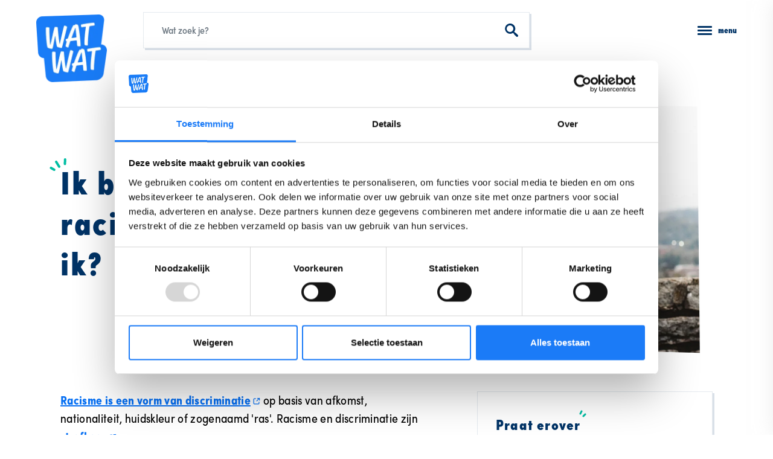

--- FILE ---
content_type: text/html; charset=UTF-8
request_url: https://www.watwat.be/node/1572
body_size: 17539
content:

<!DOCTYPE html>
<html lang="nl" dir="ltr">

    <head>

        <link rel="dns-prefetch" href="//use.typekit.net">

        <meta charset="utf-8" />
<meta name="MobileOptimized" content="width" />
<meta name="HandheldFriendly" content="true" />
<meta name="viewport" content="width=device-width, initial-scale=1.0" />
<link rel="icon" href="/themes/custom/drupack/favicon.svg" type="image/svg+xml" />


        <title>Ik ben getuige van racisme. Hoe reageer ik? | WAT WAT</title>

        <meta name="twitter:card" content="summary" />
    <meta property="og:title" content="Ik ben getuige van racisme. Hoe reageer ik? | WAT WAT" />
    <meta name="description" content="Racisme is een vorm van discriminatie op basis van afkomst, nationaliteit, huidskleur of zogenaamd &#039;ras&#039;." />
    <meta property="og:description" content="Racisme is een vorm van discriminatie op basis van afkomst, nationaliteit, huidskleur of zogenaamd &#039;ras&#039;." />
    <meta property="og:image" content="https://wmimages.watwat.be/styles/47fdcdc581588277716d4114f1e3feefbcf1f455/2020-05/justin-follis-a7um4oi-uyu-unsplash.jpg?style=W3sianBlZyI6eyJxdWFsaXR5Ijo3NX19LHsicmVzaXplIjp7ImZpdCI6Imluc2lkZSIsIndpZHRoIjoxMjAwLCJoZWlnaHQiOjYzMCwid2l0aG91dEVubGFyZ2VtZW50Ijp0cnVlfX1d&amp;sign=60c15a5c453fc95971e20852e66e0cc64ef8d2d7117124d2298a2bf250187f26" />
    <meta property="og:image:secure_url" content="https://wmimages.watwat.be/styles/47fdcdc581588277716d4114f1e3feefbcf1f455/2020-05/justin-follis-a7um4oi-uyu-unsplash.jpg?style=W3sianBlZyI6eyJxdWFsaXR5Ijo3NX19LHsicmVzaXplIjp7ImZpdCI6Imluc2lkZSIsIndpZHRoIjoxMjAwLCJoZWlnaHQiOjYzMCwid2l0aG91dEVubGFyZ2VtZW50Ijp0cnVlfX1d&amp;sign=60c15a5c453fc95971e20852e66e0cc64ef8d2d7117124d2298a2bf250187f26" />
    <meta property="og:image:type" content="image/png" />
    <meta property="og:image:width" content="1200" />
    <meta property="og:image:height" content="630" />

        <link rel="manifest" href="/manifest.json">

        <link rel="stylesheet" media="all" href="/themes/custom/drupack/public/resources/critical.css?t4u2wb" />
<link rel="stylesheet" media="all" href="/themes/custom/drupack/public/resources/global.css?t4u2wb" />

        

        <!-- Google Tag Manager -->
        <script>
            (function(w,d,s,l,i){w[l]=w[l]||[];w[l].push({'gtm.start':
            new Date().getTime(),event:'gtm.js'});var f=d.getElementsByTagName(s)[0],
            j=d.createElement(s),dl=l!='dataLayer'?'&l='+l:'';j.async=true;j.src=
            'https://www.googletagmanager.com/gtm.js?id='+i+dl;f.parentNode.insertBefore(j,f);
            })(window,document,'script','dataLayer','GTM-P24QH24');
        </script>
        <!-- End Google Tag Manager -->

        <!-- Turnstile -->
        <script
            src="https://challenges.cloudflare.com/turnstile/v0/api.js?render=explicit"
            defer
        ></script>
        <!-- End Turnstile -->
        
        <style type="text/css">
            *,:after,:before{margin:0;padding:0;-webkit-box-sizing:border-box;box-sizing:border-box}
html{font-size:62.5%}
body{font-family:sofia-pro-condensed,sans-serif;font-weight:400;width:100%;max-width:100vw;overflow-x:hidden;font-size:1.6rem;line-height:1.5;letter-spacing:.02em;-webkit-font-smoothing:antialiased;-moz-osx-font-smoothing:grayscale}.disable-scroll{overflow:hidden}
img{display:block;width:100%;height:auto}
svg{display:block;width:100%;height:auto;fill:currentColor}
button{font:inherit;background-color:transparent;border:0;border-radius:0;cursor:pointer}
hr{display:block;width:100%;height:.1rem;background-color:#e5eaef;border:none}
.visually-hidden{position:absolute;left:-9999px;display:block;width:1px;height:1px}.with-box-shadow,.with-box-shadow-hover{border:1px solid #e5eaef;-webkit-box-shadow:.3rem .3rem 0 rgba(0,51,102,.15);box-shadow:.3rem .3rem 0 rgba(0,51,102,.15)}.with-box-shadow-hover{-webkit-transition:-webkit-box-shadow .4s ease,-webkit-transform .4s ease;transition:-webkit-box-shadow .4s ease,-webkit-transform .4s ease;-o-transition:box-shadow .4s ease,transform .4s ease;transition:box-shadow .4s ease,transform .4s ease;transition:box-shadow .4s ease,transform .4s ease,-webkit-box-shadow .4s ease,-webkit-transform .4s ease}.with-box-shadow-hover:focus,.with-box-shadow-hover:hover{-webkit-box-shadow:none;box-shadow:none;-webkit-transform:translate(.3rem,.3rem);transform:translate(.3rem,.3rem)}
.svg-sprite{display:none}.loader{display:-webkit-box;display:-ms-flexbox;display:flex;-webkit-box-orient:horizontal;-webkit-box-direction:normal;-ms-flex-direction:row;flex-direction:row;-webkit-box-pack:center;-ms-flex-pack:center;justify-content:center;-webkit-box-align:center;-ms-flex-align:center;align-items:center;margin:3rem auto}@-webkit-keyframes pulse{0%{-webkit-transform:scale(1);transform:scale(1)}to{-webkit-transform:scale(1.2);transform:scale(1.2)}}@keyframes pulse{0%{-webkit-transform:scale(1);transform:scale(1)}to{-webkit-transform:scale(1.2);transform:scale(1.2)}}.loader__dot{width:1rem;height:1rem;background-color:#0770f3;border-radius:50%;-webkit-animation:pulse .75s ease infinite alternate;animation:pulse .75s ease infinite alternate}.loader__dot:nth-child(2){-webkit-animation-delay:.25s;animation-delay:.25s}.loader__dot:nth-child(3){-webkit-animation-delay:.5s;animation-delay:.5s}.loader__dot+.loader__dot{margin-left:1rem}@media(max-width:639px){.responsive-buttons .button-group-hidden{display:none}}@media(min-width:640px){.responsive-buttons .button-carousel{display:none}}div[role=alert]{padding:1.5rem;color:#f84151}
.user-page{width:100vw;height:100vh;background-color:#0770f3}.user-page,.user-page__inner{display:-webkit-box;display:-ms-flexbox;display:flex;-webkit-box-orient:vertical;-webkit-box-direction:normal;-ms-flex-direction:column;flex-direction:column;-webkit-box-pack:center;-ms-flex-pack:center;justify-content:center;-webkit-box-align:center;-ms-flex-align:center;align-items:center}.user-page__inner{padding:3rem;background-color:#fff;border:1px solid #e5eaef;-webkit-box-shadow:.3rem .3rem 0 rgba(0,51,102,.15);box-shadow:.3rem .3rem 0 rgba(0,51,102,.15)}.user-page__logo{width:15rem;margin-bottom:3rem;color:#00bea3}
.container{display:block;width:100%;max-width:1280px;margin-left:auto;margin-right:auto}.container.is-horizontal{padding-left:1.5rem;padding-right:1.5rem}.container.is-vertical{padding-top:3rem;padding-bottom:3rem}.container.is-small{max-width:1200px}.container.is-full-width{max-width:none}@media(min-width:640px){.container.is-horizontal{padding-left:3rem;padding-right:3rem}.container.is-vertical{padding-top:3rem;padding-bottom:3rem}}@media(min-width:960px){.container.is-horizontal{padding-left:6rem;padding-right:6rem}.container.is-vertical{padding-top:6rem;padding-bottom:6rem}}.container+.container{padding-top:0}.site-container{display:-webkit-box;display:-ms-flexbox;display:flex;-webkit-box-orient:vertical;-webkit-box-direction:normal;-ms-flex-direction:column;flex-direction:column;min-height:100vh;background-color:#f7f7f7}.site-container .content{display:-webkit-box;display:-ms-flexbox;display:flex;-webkit-box-orient:vertical;-webkit-box-direction:normal;-ms-flex-direction:column;flex-direction:column;padding-bottom:5.9rem;background-color:#fff}.site-container .content,.site-container .content .section-wrapper{-webkit-box-flex:1;-ms-flex-positive:1;flex-grow:1;-ms-flex-negative:1;flex-shrink:1}.is-homepage .site-container .content{background-color:transparent}
.mobile-header-wrapper{position:relative;z-index:2;background-color:#fff}@media(min-width:960px){.mobile-header-wrapper{display:none}}.mobile-header{display:-webkit-box;display:-ms-flexbox;display:flex;-webkit-box-orient:horizontal;-webkit-box-direction:normal;-ms-flex-direction:row;flex-direction:row;-webkit-box-align:center;-ms-flex-align:center;align-items:center;height:7.5rem}.mobile-header__logo{width:5.9rem;color:#0770f3;-webkit-transition:color .4s ease;-o-transition:color .4s ease;transition:color .4s ease}.mobile-header__actions{display:-webkit-box;display:-ms-flexbox;display:flex;-webkit-box-orient:horizontal;-webkit-box-direction:normal;-ms-flex-direction:row;flex-direction:row;-webkit-box-align:center;-ms-flex-align:center;align-items:center;margin:0 0 0 auto}.mobile-header__actions>*+*{margin-left:2rem}@media(min-width:420px){.mobile-header__actions>*+*{margin-left:3rem}}.mobile-header-search{width:100%;max-width:64rem;margin:0 auto}.is-homepage .mobile-header-search{display:none}.theme--blue .mobile-header__logo{color:#0770f3}.theme--green .mobile-header__logo{color:#00bea3}.theme--red .mobile-header__logo{color:#f84151}
.desktop-header-wrapper{position:relative;z-index:2;background-color:#fff}@media(max-width:959px){.desktop-header-wrapper{display:none}}.desktop-header{display:-webkit-box;display:-ms-flexbox;display:flex;-webkit-box-orient:horizontal;-webkit-box-direction:normal;-ms-flex-direction:row;flex-direction:row;-webkit-box-align:center;-ms-flex-align:center;align-items:center;height:10rem}.desktop-header__logo{width:11.7rem;color:#0770f3;-webkit-transform:translateY(3rem);transform:translateY(3rem);-webkit-transition:color .4s ease;-o-transition:color .4s ease;transition:color .4s ease}.desktop-header__search{-webkit-box-flex:1;-ms-flex-positive:1;flex-grow:1;-ms-flex-negative:1;flex-shrink:1;max-width:64rem;margin:auto 6rem}.desktop-header__actions{-webkit-box-flex:0;-ms-flex-positive:0;flex-grow:0;-ms-flex-negative:0;flex-shrink:0;display:-webkit-box;display:-ms-flexbox;display:flex;-webkit-box-orient:horizontal;-webkit-box-direction:normal;-ms-flex-direction:row;flex-direction:row;-webkit-box-align:center;-ms-flex-align:center;align-items:center}.desktop-header__separator{display:block;width:1px;height:1.5rem;margin:0 3rem;background-color:#e5eaef}@supports(display:grid){.desktop-header__actions{margin:0 0 0 auto}}.is-homepage .desktop-header__search{display:none}.is-homepage .desktop-header__actions{margin:0 0 0 auto}.theme--blue .desktop-header__logo{color:#0770f3}.theme--green .desktop-header__logo{color:#00bea3}.theme--red .desktop-header__logo{color:#f84151}
.homepage-header{padding:5rem 0 0;background:#e5eaef 50%;background-size:cover}.homepage-header__search{display:-webkit-box;display:-ms-flexbox;display:flex;-webkit-box-orient:vertical;-webkit-box-direction:normal;-ms-flex-direction:column;flex-direction:column;-webkit-box-pack:center;-ms-flex-pack:center;justify-content:center;-webkit-box-align:stretch;-ms-flex-align:stretch;align-items:stretch;width:calc(100% - 3rem);max-width:60rem;margin:0 auto}.homepage-header__search .headline-1{position:relative;margin:0 auto .5em;line-height:1;color:#fff}.homepage-header__search .headline-1:after{content:"";position:absolute;right:calc(100% + .3em);bottom:0;display:block;width:.6em;height:.6em;background:url(/themes/custom/drupack/public/resources/57b7a3ababed6a96a59ebe5abf6f0381.svg);background-size:100%}.homepage-header__themes{position:relative;height:10rem;margin-top:3rem;overflow:hidden;background-color:rgba(74,74,74,.4)}@media(min-width:960px){.homepage-header{margin-bottom:-21rem;padding:6rem 0 22.5rem}.homepage-header__themes{margin-top:6rem}.homepage-header+.container .teaser-grid{background-color:#f7f7f7;-webkit-box-shadow:1.5rem 1.5rem 0 #f7f7f7,1.5rem -1.5rem 0 #f7f7f7,-1.5rem 1.5rem 0 #f7f7f7,-1.5rem -1.5rem 0 #f7f7f7;box-shadow:1.5rem 1.5rem 0 #f7f7f7,1.5rem -1.5rem 0 #f7f7f7,-1.5rem 1.5rem 0 #f7f7f7,-1.5rem -1.5rem 0 #f7f7f7}}
.article-header__content{display:block;width:100%;max-width:60rem;margin:0 auto;text-align:center}.article-header__metadata{margin-top:1rem;font-size:1.4rem;line-height:1.4;color:#6d7882}.article-header__image{width:100vw;margin-left:-1.5rem;margin-top:3rem;background-size:cover;background-position:50%}.article-header__image:after{content:"";display:block;padding-top:66%}@media(min-width:640px){.article-header__image{margin-left:-3rem}}@media(min-width:768px){.article-header__image{width:100%;margin-left:0;-webkit-clip-path:polygon(3rem 0,100% 1.5rem,100% calc(100% - 3rem),0 100%);clip-path:polygon(3rem 0,100% 1.5rem,100% calc(100% - 3rem),0 100%);-webkit-transition:-webkit-clip-path 2s linear;transition:-webkit-clip-path 2s linear;-o-transition:clip-path 2s linear;transition:clip-path 2s linear;transition:clip-path 2s linear, -webkit-clip-path 2s linear}.article-header__image:after{content:"";display:block;padding-top:50%}}@media(min-width:1280px){.article-header{position:relative}.article-header__content{position:absolute;left:0;top:50%;z-index:1;display:block;width:60%;text-align:left;-webkit-transform:translateY(-50%);transform:translateY(-50%)}.article-header__title{position:relative;display:inline;padding:0 1rem .3rem 0;-webkit-box-decoration-break:clone;box-decoration-break:clone;line-height:1.25;background-color:#fff}.article-header__title:after{content:"";position:absolute;right:calc(100% - 1rem);bottom:calc(100% - 1.5rem);display:block;width:2.8rem;height:2.2rem;background:url(/themes/custom/drupack/public/resources/8090212689d4b44bfef3967bd4e52fe6.svg) 50%;background-size:contain}.article-header__metadata{max-width:35rem}.article-header__image{display:block;width:66%;margin-left:34%;margin-top:0}.article-header__image:after{content:"";display:block;padding-top:60%}}
.help-organisation-header{display:-webkit-box;display:-ms-flexbox;display:flex;-webkit-box-orient:vertical;-webkit-box-direction:normal;-ms-flex-direction:column;flex-direction:column;-webkit-box-align:center;-ms-flex-align:center;align-items:center;margin-bottom:3rem}.help-organisation-header__logo{width:14rem}.help-organisation-header__title{margin-top:1.5rem;text-align:center}.help-organisation-header__description{font-family:sofia-pro-condensed,sans-serif;font-weight:500;width:100%;max-width:36em;margin-top:1rem;font-size:1.4rem;text-align:center;color:#6d7882}@media(min-width:768px){.help-organisation-header__title{margin-top:3rem}.help-organisation-header__description{margin-top:1.5rem;font-size:1.8rem}}
@media(min-width:960px){.theme-header-container{padding-top:1.5rem!important;padding-bottom:1.5rem!important}}.theme-header{display:-webkit-box;display:-ms-flexbox;display:flex;-webkit-box-orient:vertical;-webkit-box-direction:normal;-ms-flex-direction:column;flex-direction:column;-webkit-box-align:center;-ms-flex-align:center;align-items:center;width:100%;max-width:100rem;margin-left:auto;margin-right:auto}.theme-header__icon{width:15rem;color:#036}.theme-header__icon .accents{color:#00bea3}.theme-header__content{width:100%}.theme-header__title{margin-bottom:1rem;text-align:center}@media(min-width:640px){.theme-header{display:-webkit-box;display:-ms-flexbox;display:flex;-webkit-box-orient:horizontal;-webkit-box-direction:normal;-ms-flex-direction:row;flex-direction:row;-webkit-box-pack:justify;-ms-flex-pack:justify;justify-content:space-between;-webkit-box-align:center;-ms-flex-align:center;align-items:center}.theme-header__content{width:calc(100% - 15rem - 1.5rem)}.theme-header__title{text-align:left}}@media(min-width:768px){.theme-header__icon{width:25rem}.theme-header__content{width:calc(100% - 25rem - 3rem)}}.theme--blue .theme-header__icon .accents{color:#0770f3;fill:#0770f3}.theme--green .theme-header__icon .accents{color:#00bea3;fill:#00bea3}.theme--red .theme-header__icon .accents{color:#f84151;fill:#f84151}
        </style>

    </head>

    <body class="theme--blue">

        <noscript>
            <iframe src="https://www.googletagmanager.com/ns.html?id=GTM-P24QH24" height="0" width="0" style="display:none;visibility:hidden"></iframe>
        </noscript>

        
          <div class="dialog-off-canvas-main-canvas" data-off-canvas-main-canvas>
    
<div class="site-container">
    <div class="mobile-header-wrapper">
    <div class="container is-horizontal is-full-width">
        <div class="mobile-header">
            <a class="mobile-header__logo" href="/">
                                    <img src="https://wmimages.watwat.be/styles/18ab5fee0768bee3765e0dca1a9507507b5f6a63/2025-02/wat_wat-logo-nieuw_1.png?style=W3sicmVzaXplIjp7ImZpdCI6Imluc2lkZSIsIndpZHRoIjoyNDAsImhlaWdodCI6bnVsbCwid2l0aG91dEVubGFyZ2VtZW50Ijp0cnVlfX1d&amp;sign=ccdd7ba921873365ac14a008dbad4cca81d91f07fd484d55a15b4683550205b9" alt="">
                            </a>
            <div class="mobile-header__actions">
                <button class="menu-toggle" data-sidebar-navigation-trigger>
                    <div class="menu-toggle__icon hamburger-icon">
                        <span class="hamburger-icon__bar"></span>
                        <span class="hamburger-icon__bar"></span>
                        <span class="hamburger-icon__bar"></span>
                    </div>
                    <div class="menu-toggle__label">menu</div>
                </button>
            </div>
        </div>
        <div class="mobile-header-search">
            <div data-search-field></div>
        </div>
    </div>
</div>
    <div class="desktop-header-wrapper">
    <div class="container is-horizontal is-full-width">
        <div class="desktop-header">
            <a class="desktop-header__logo" href="/">
                                    <img src="https://wmimages.watwat.be/styles/18ab5fee0768bee3765e0dca1a9507507b5f6a63/2025-02/wat_wat-logo-nieuw_1.png?style=W3sicmVzaXplIjp7ImZpdCI6Imluc2lkZSIsIndpZHRoIjoyNDAsImhlaWdodCI6bnVsbCwid2l0aG91dEVubGFyZ2VtZW50Ijp0cnVlfX1d&amp;sign=ccdd7ba921873365ac14a008dbad4cca81d91f07fd484d55a15b4683550205b9" alt="">
                            </a>
            <div class="desktop-header__search">
                <div data-search-field></div>
            </div>
            <div class="desktop-header__actions">
                <button class="menu-toggle is-horizontal" data-sidebar-navigation-trigger>
                    <div class="menu-toggle__icon hamburger-icon">
                        <span class="hamburger-icon__bar"></span>
                        <span class="hamburger-icon__bar"></span>
                        <span class="hamburger-icon__bar"></span>
                    </div>
                    <div class="menu-toggle__label">menu</div>
                </button>
            </div>
        </div>
    </div>
</div>
    
<div class="sidebar-navigation" data-sidebar-navigation>
    <div class="sidebar-navigation__header">
        <button class="sidebar-navigation__close" data-sidebar-navigation-trigger>
            sluit
            <svg viewBox="0 0 24 24"><use xlink:href="#close"></use></svg>
        </button>
    </div>
    <div class="sidebar-navigation__menu">
                    <a
                class="sidebar-navigation__menu-item"
                href="/welke-themas-vind-ik-op-watwatbe"
                data-sidebar-navigation-link
            >
                Alle thema&#039;s
            </a>
                    <a
                class="sidebar-navigation__menu-item"
                href="/praat-erover"
                data-sidebar-navigation-link
            >
                Praat erover: hulplijnen
            </a>
                    <a
                class="sidebar-navigation__menu-item"
                href="/deel-je-verhaal"
                data-sidebar-navigation-link
            >
                Deel je verhaal
            </a>
                    <a
                class="sidebar-navigation__menu-item"
                href="/over-wat-wat"
                data-sidebar-navigation-link
            >
                Over WAT WAT 
            </a>
                    <a
                class="sidebar-navigation__menu-item"
                href="https://shop.watwat.be/"
                data-sidebar-navigation-link
            >
                Bestel infomateriaal
            </a>
            </div>
    <div class="sidebar-navigation__separator">
        <svg viewBox="0 0 16 16">
            <path d="M2.3 3.7h2.5l.9-3C5.8.3 6.5 0 7 0c.7.2 1 .8 1 1.4l-.7 2.3h3.4l.8-3c.2-.5.8-.8 1.5-.7.6.2 1 .8.9 1.4l-.7 2.3H15c.5 0 1 .5 1 1 0 .7-.5 1.2-1 1.2h-2.3l-1.1 3.8h2c.6 0 1 .5 1 1.1 0 .6-.4 1.1-1 1.1H11l-1 3.3a1 1 0 0 1-1.4.7c-.6-.1-1-.7-1-1.3l.8-2.7H5l-.9 3.3c-.2.6-.8 1-1.5.7-.6-.1-1-.7-.9-1.3l.8-2.7H1a1 1 0 0 1-1-1c0-.7.5-1.2 1-1.2h2.1l1-3.8H2.4c-.5 0-1-.5-1-1.1 0-.6.5-1.1 1-1.1zm4.4 2.2l-1 3.8H9L10 6H6.7z" fill="#ADB3BA"></path>
        </svg>
    </div>
    <div class="sidebar-navigation__themes">
                    <div data-sidebar-navigation-theme>
                <a
    class="theme-teaser"
    href="/pesten"
    data-tracking-category="theme"
    data-tracking-action="menu"
    data-tracking-label="Pesten"
>
    <div class="theme-teaser__icon">
        <svg viewBox="0 0 250 250">
    <path d="M211.6 128a3 3 0 1 1-.9 5.9l-3.3-.8c-2.5-.7-4.9-1.7-7.2-3.1-9-5.5-13.1-14.8-9.3-28.1a3 3 0 0 1 5.7 1.6c-3 10.6 0 17.2 6.7 21.3a24.7 24.7 0 0 0 8.3 3.1z"/>
    <path d="M191 101.3a3 3 0 0 1 5.4 2.7 43 43 0 0 1-2.3 4.3c-1.8 3.2-3.8 6.3-5.9 9.3a61.4 61.4 0 0 1-10.4 11.7 9.7 9.7 0 0 1-15.5-7 41 41 0 0 1 2.4-13.5l1.4-5.4a45 45 0 0 1 9.4-18.9c6.6-7.7 14.6-11.7 23.8-9.8a3 3 0 1 1-1.1 5.8c-6.8-1.3-12.8 1.7-18.1 8-4 4.6-6.8 10.2-8.1 16.2l-1.5 5.5a38.3 38.3 0 0 0-2.2 11.7 3.7 3.7 0 0 0 5.9 2.6l1.8-1.5a56 56 0 0 0 7.3-8.8 126.3 126.3 0 0 0 7.8-13z"/>
    <path d="M198.2 80.5a3 3 0 0 1 1.1-5.8 48.8 48.8 0 0 1 38.4 57.4 50.7 50.7 0 0 1-61.4 37.5 151.6 151.6 0 0 1-23.3-7.1 3 3 0 1 1 2.7-5.4l1.1.5 4 1.5a145.7 145.7 0 0 0 20.7 5.4 44.7 44.7 0 0 0 50.3-33.6 42.8 42.8 0 0 0-33.6-50.4z"/>
    <path d="M151.4 141a3 3 0 1 1 .6-5.9 438.6 438.6 0 0 0 5.1.5c8.5.8 13.1 1.5 17.3 3 6 2.2 9.4 6 9.4 11.8 0 6.4-7 10-18.3 11.6a110 110 0 0 1-28.1-.1c-9.8-1.5-14-6.8-12-16.5 1.3-7 9.8-12.4 15.7-11.2a3 3 0 1 1-1.2 5.9c-2.7-.6-8 2.7-8.7 6.5-1.2 6.1.6 8.4 7 9.4 17.5 2.6 39.6-.6 39.6-5.6 0-5.3-5.7-7.4-21.2-8.8a1084.5 1084.5 0 0 0-5.2-.5z"/>
    <path d="M180.2 126a3 3 0 1 1 .3-6c7 .3 10.7 7.5 8.8 13.7-1.7 5.7-10.9 7.6-26 7.7-10 0-22.4-1-27.4-2-9.3-1.8-16-10.3-14.3-18.7 1.5-7.6 6.8-11 13.5-10.7a3 3 0 1 1-.3 6c-4-.2-6.5 1.4-7.3 5.8-1 5 3.3 10.5 9.5 11.8 4.6.9 16.7 1.8 26.3 1.8 6 0 11-.4 14.7-1.2 2-.4 3.5-.9 4.5-1.4.7-.4 1-.7 1-.9 1-2.7-.7-5.9-3.3-6z"/>
    <path d="M165.5 115.4a3 3 0 0 1-.7 6l-1-.1c-15.4-1.9-20-2.5-23.1-3.1-10.3-2-16.7-9.6-14.6-20.2 1.7-8.8 11-12.3 20-10.5a3 3 0 1 1-1.2 5.9c-6.2-1.2-12 1-13 5.7-1.3 7 2.7 11.8 10 13.2 2.9.6 7.5 1.2 22.6 3l1 .1z"/>
    <path d="M170.6 97.4a3 3 0 1 1-1.8 5.7 19.6 19.6 0 0 0-1.6-.5l-5.2-1.3a47.4 47.4 0 0 1-15.6-6.3c-6-4-9.2-9.5-7.9-16 1-4.8 3.8-8 8-9.4 3-1 6.7-1 11.7-.5 8.4 1 18.8 3.9 26.2 8a3 3 0 0 1-3 5.2 69.6 69.6 0 0 0-23.8-7.3c-8.7-1-12.2.2-13.2 5.2-1.4 7 7 12.6 19 15.3a133.1 133.1 0 0 1 7.2 1.9zm13.4 26a3 3 0 1 1 .5-6c1 0 2.4 0 3.6-.2 1.5-.4 2.2-.8 2.2-1.2a3 3 0 1 1 5.9 1.6c-.8 3-3.4 4.7-6.8 5.4a20.9 20.9 0 0 1-5.4.4zM40.3 146.3a3 3 0 1 1-.9-5.9l.7-.1a23.7 23.7 0 0 0 7.6-3c6.8-4 9.7-10.7 6.7-21.3a3 3 0 1 1 5.7-1.7c3.8 13.4-.3 22.7-9.3 28.2a30.6 30.6 0 0 1-10.5 3.8z"/>
    <path d="M54.6 116.5a3 3 0 0 1 5.3-2.7 37.8 37.8 0 0 0 2.2 4c1.8 3 3.6 6 5.6 8.8a56 56 0 0 0 9.1 10.4 3.7 3.7 0 0 0 5.9-2.6c.1-2.6-.5-5.3-2.2-11.5l-1.5-5.7c-1.3-6-4.1-11.6-8-16.3-5.4-6.2-11.4-9.2-18.2-7.9a3 3 0 1 1-1.1-5.9c9.2-1.8 17.2 2.2 23.8 10a44 44 0 0 1 9.4 18.8l1.4 5.2a42 42 0 0 1 2.4 13.6 9.7 9.7 0 0 1-15.5 7.1l-2.3-2a61.4 61.4 0 0 1-8.1-9.7 132.1 132.1 0 0 1-8.2-13.6z"/>
    <path d="M51.7 87.1a3 3 0 0 1 1.1 6 42.8 42.8 0 0 0-33.6 50.3 44.7 44.7 0 0 0 54.2 32.8 145.7 145.7 0 0 0 22-6.6 3 3 0 1 1 2.6 5.3 151.6 151.6 0 0 1-27.3 8 50.7 50.7 0 0 1-57.4-38.4 48.8 48.8 0 0 1 38.4-57.4z"/>
    <path d="M99 147.6a3 3 0 1 1 .6 6 443.4 443.4 0 0 1-5.2.4c-15.5 1.5-21.2 3.6-21.2 8.9 0 5 22 8.1 39.6 5.5 6.4-1 8.2-3.2 7-9.3-.7-3.8-6-7-8.7-6.5a3 3 0 1 1-1.2-6c6-1.1 14.4 4.2 15.8 11.3 2 9.7-2.3 15-12 16.5-8.4 1.2-19.5 1.3-28.2 0-11.3-1.6-18.3-5-18.3-11.5 0-5.8 3.5-9.6 9.4-11.8a66.5 66.5 0 0 1 19.1-3.2l3.3-.3z"/>
    <path d="M70.5 132.4a3 3 0 0 1 .3 6c-2.6.1-4.2 3.3-3.4 6 0 .2.4.5 1.1.9 1 .5 2.6 1 4.5 1.4a80 80 0 0 0 14.7 1.2c9.6 0 21.7-1 26.3-1.9 6.2-1.2 10.5-6.7 9.5-11.7-.8-4.4-3.4-6-7.3-5.8a3 3 0 0 1-.3-6c6.7-.4 12 3.1 13.5 10.7 1.7 8.4-5 16.9-14.3 18.7-5 1-17.5 2-27.4 2-15.1-.1-24.3-2-26-7.7-1.9-6.2 1.8-13.5 8.8-13.8z"/>
    <path d="M86.2 133.9a3 3 0 0 1-.7-6l1-.1a388 388 0 0 0 22.7-3c7.2-1.4 11.2-6.2 9.9-13.2-1-4.8-6.8-7-13-5.7a3 3 0 1 1-1.1-5.9c9-1.8 18.2 1.6 20 10.5 2 10.5-4.4 18.2-14.7 20.2-3.1.6-7.7 1.2-23.1 3l-1 .2z"/>
    <path d="M82.2 115.6a3 3 0 0 1-1.8-5.7 47.3 47.3 0 0 1 7.3-2c12-2.6 20.3-8.3 18.9-15.2-1-5-4.5-6.2-13.2-5.2-7.6.9-17.2 3.6-23.8 7.3a3 3 0 1 1-3-5.2 73.2 73.2 0 0 1 26.2-8c5-.6 8.6-.6 11.7.5 4.2 1.4 7 4.5 8 9.4 1.3 6.5-1.9 12-8 16-4.2 2.9-9.9 5-15.5 6.3a127.2 127.2 0 0 0-6.8 1.8zM66.6 130a3 3 0 1 1 .1 6c-1.5 0-3.3-.1-5.1-.5-3.4-.8-6-2.4-6.8-5.5a3 3 0 0 1 5.9-1.5c0 .4.7.8 2.2 1.1a15.2 15.2 0 0 0 3.7.3z"/>
    <g class="accents">
        <path d="M101 73.2a3 3 0 0 1-5.8 1.6l-3-11.5a3 3 0 0 1 5.8-1.5l3 11.4zm20.7 11.5a3 3 0 0 1-3.4-5l9.8-6.6a3 3 0 0 1 3.4 5l-9.8 6.6zm-8.6-9.6a3 3 0 0 1-5.5-2.2l4.5-11a3 3 0 1 1 5.5 2.2l-4.5 11zm88 108.1a3 3 0 1 1 0-6c11.7 0 22.5-6.3 28.5-16.3a3 3 0 0 1 5.2 3 39.5 39.5 0 0 1-33.7 19.3zm22.9 8.1a3 3 0 0 1-2-5.6c3.6-1.4 6.9-3.8 9.3-6.9a3 3 0 1 1 4.7 3.8c-3.1 3.9-7.2 7-12 8.7zm-98.8-5.3a3 3 0 0 1-2.2-5.5 21 21 0 0 0 9.4-7 3 3 0 1 1 4.7 3.8c-3.1 4-7.2 7-11.9 8.8z"/>
    </g>
</svg>
    </div>
    <span class="theme-teaser__title">Pesten</span>
</a>
            </div>
                    <div data-sidebar-navigation-theme>
                <a
    class="theme-teaser"
    href="/rechten-op-school"
    data-tracking-category="theme"
    data-tracking-action="menu"
    data-tracking-label="Rechten op school"
>
    <div class="theme-teaser__icon">
        <svg viewBox="0 0 250 250">
    <path d="M174.9 203.3V114a57.5 57.5 0 1 0-115 0v89.3h115zm3 6h-121a3 3 0 0 1-3-3V114a63.5 63.5 0 0 1 127 0v92.3a3 3 0 0 1-3 3z"/>
    <path d="M129.5 92.1L117.3 80l-12.2 12.2 12.2 12.2 12.2-12.2zm-14.3 18.6L98.8 94.2a3 3 0 0 1 0-4.2l16.4-16.4a3 3 0 0 1 4.3 0L135.9 90a3 3 0 0 1 0 4.2l-16.4 16.5a3 3 0 0 1-4.3 0zM80.1 189h74.5v-47H80v47zm-3-53h80.5a3 3 0 0 1 3 3v53a3 3 0 0 1-3 3H77a3 3 0 0 1-3-3v-53a3 3 0 0 1 3-3z"/>
    <path d="M77.1 160a3 3 0 0 1 0-6h80.5a3 3 0 0 1 0 6H77z"/>
    <path d="M142.3 157a3 3 0 0 1 6 0v8.8a3 3 0 0 1-6 0v-8.7zM70.1 30.9l13.7 33.5a3 3 0 1 1-5.5 2.3L63.4 30.3a3 3 0 0 1 1.7-3.9l21-8.6a3 3 0 0 1 4 1.7l13.6 33.3A3 3 0 1 1 98 55L85.6 24.5 70.1 31z"/>
    <path d="M63.2 29.2a3 3 0 0 1 6 0v52.4a3 3 0 0 1-6 0V29.2zm85.8-4.7L136.7 55a3 3 0 1 1-5.6-2.2l13.6-33.3a3 3 0 0 1 4-1.7l21 8.6a3 3 0 0 1 1.6 4l-14.8 36.3a3 3 0 1 1-5.6-2.3l13.8-33.5-15.5-6.4z"/>
    <path d="M165.5 29.2a3 3 0 0 1 6 0v52.4a3 3 0 0 1-6 0V29.2zm-61.6 24.3a3 3 0 1 1-6 0 19.4 19.4 0 0 1 38.9 0 3 3 0 1 1-6 0 13.4 13.4 0 0 0-26.9 0z"/>
    <g class="accents">
        <path d="M174 223.4a3 3 0 0 1 6-1l2.1 12.5a3 3 0 0 1-6 1l-2-12.5zm20.3-15.2a3 3 0 0 1 1-5.9l12.5 2.2a3 3 0 0 1-1 5.9l-12.5-2.2zm-7.3 11.5a3 3 0 1 1 4-4.4l9.2 8.7a3 3 0 1 1-4 4.4l-9.3-8.7zM46.8 76a3 3 0 0 1 4.7 3.8 23.8 23.8 0 0 0-4.8 11.5 3 3 0 1 1-6-.8c.8-5.2 2.9-10.2 6.1-14.4zm138.5-52.2A3 3 0 1 1 180 27a23.8 23.8 0 0 0-9-8.6 3 3 0 1 1 2.8-5.3c4.7 2.5 8.6 6.3 11.4 10.8z"/>
    </g>
</svg>
    </div>
    <span class="theme-teaser__title">Rechten op school</span>
</a>
            </div>
                    <div data-sidebar-navigation-theme>
                <a
    class="theme-teaser"
    href="/vrienden"
    data-tracking-category="theme"
    data-tracking-action="menu"
    data-tracking-label="Vrienden"
>
    <div class="theme-teaser__icon">
        <svg viewBox="0 0 250 250">
    <path d="M211.6 128a3 3 0 1 1-.9 5.9l-3.3-.8c-2.5-.7-4.9-1.7-7.2-3.1-9-5.5-13.1-14.8-9.3-28.1a3 3 0 0 1 5.7 1.6c-3 10.6 0 17.2 6.7 21.3a24.7 24.7 0 0 0 8.3 3.1z"/>
    <path d="M191 101.3a3 3 0 0 1 5.4 2.7 43 43 0 0 1-2.3 4.3c-1.8 3.2-3.8 6.3-5.9 9.3a61.4 61.4 0 0 1-10.4 11.7 9.7 9.7 0 0 1-15.5-7 41 41 0 0 1 2.4-13.5l1.4-5.4a45 45 0 0 1 9.4-18.9c6.6-7.7 14.6-11.7 23.8-9.8a3 3 0 1 1-1.1 5.8c-6.8-1.3-12.8 1.7-18.1 8-4 4.6-6.8 10.2-8.1 16.2l-1.5 5.5a38.3 38.3 0 0 0-2.2 11.7 3.7 3.7 0 0 0 5.9 2.6l1.8-1.5a56 56 0 0 0 7.3-8.8 126.3 126.3 0 0 0 7.8-13z"/>
    <path d="M198.2 80.5a3 3 0 0 1 1.1-5.8 48.8 48.8 0 0 1 38.4 57.4 50.7 50.7 0 0 1-61.4 37.5 151.6 151.6 0 0 1-23.3-7.1 3 3 0 1 1 2.7-5.4l1.1.5 4 1.5a145.7 145.7 0 0 0 20.7 5.4 44.7 44.7 0 0 0 50.3-33.6 42.8 42.8 0 0 0-33.6-50.4z"/>
    <path d="M151.4 141a3 3 0 1 1 .6-5.9 438.6 438.6 0 0 0 5.1.5c8.5.8 13.1 1.5 17.3 3 6 2.2 9.4 6 9.4 11.8 0 6.4-7 10-18.3 11.6a110 110 0 0 1-28.1-.1c-9.8-1.5-14-6.8-12-16.5 1.3-7 9.8-12.4 15.7-11.2a3 3 0 1 1-1.2 5.9c-2.7-.6-8 2.7-8.7 6.5-1.2 6.1.6 8.4 7 9.4 17.5 2.6 39.6-.6 39.6-5.6 0-5.3-5.7-7.4-21.2-8.8a1084.5 1084.5 0 0 0-5.2-.5z"/>
    <path d="M180.2 126a3 3 0 1 1 .3-6c7 .3 10.7 7.5 8.8 13.7-1.7 5.7-10.9 7.6-26 7.7-10 0-22.4-1-27.4-2-9.3-1.8-16-10.3-14.3-18.7 1.5-7.6 6.8-11 13.5-10.7a3 3 0 1 1-.3 6c-4-.2-6.5 1.4-7.3 5.8-1 5 3.3 10.5 9.5 11.8 4.6.9 16.7 1.8 26.3 1.8 6 0 11-.4 14.7-1.2 2-.4 3.5-.9 4.5-1.4.7-.4 1-.7 1-.9 1-2.7-.7-5.9-3.3-6z"/>
    <path d="M165.5 115.4a3 3 0 0 1-.7 6l-1-.1c-15.4-1.9-20-2.5-23.1-3.1-10.3-2-16.7-9.6-14.6-20.2 1.7-8.8 11-12.3 20-10.5a3 3 0 1 1-1.2 5.9c-6.2-1.2-12 1-13 5.7-1.3 7 2.7 11.8 10 13.2 2.9.6 7.5 1.2 22.6 3l1 .1z"/>
    <path d="M170.6 97.4a3 3 0 1 1-1.8 5.7 19.6 19.6 0 0 0-1.6-.5l-5.2-1.3a47.4 47.4 0 0 1-15.6-6.3c-6-4-9.2-9.5-7.9-16 1-4.8 3.8-8 8-9.4 3-1 6.7-1 11.7-.5 8.4 1 18.8 3.9 26.2 8a3 3 0 0 1-3 5.2 69.6 69.6 0 0 0-23.8-7.3c-8.7-1-12.2.2-13.2 5.2-1.4 7 7 12.6 19 15.3a133.1 133.1 0 0 1 7.2 1.9zm13.4 26a3 3 0 1 1 .5-6c1 0 2.4 0 3.6-.2 1.5-.4 2.2-.8 2.2-1.2a3 3 0 1 1 5.9 1.6c-.8 3-3.4 4.7-6.8 5.4a20.9 20.9 0 0 1-5.4.4zM40.3 146.3a3 3 0 1 1-.9-5.9l.7-.1a23.7 23.7 0 0 0 7.6-3c6.8-4 9.7-10.7 6.7-21.3a3 3 0 1 1 5.7-1.7c3.8 13.4-.3 22.7-9.3 28.2a30.6 30.6 0 0 1-10.5 3.8z"/>
    <path d="M54.6 116.5a3 3 0 0 1 5.3-2.7 37.8 37.8 0 0 0 2.2 4c1.8 3 3.6 6 5.6 8.8a56 56 0 0 0 9.1 10.4 3.7 3.7 0 0 0 5.9-2.6c.1-2.6-.5-5.3-2.2-11.5l-1.5-5.7c-1.3-6-4.1-11.6-8-16.3-5.4-6.2-11.4-9.2-18.2-7.9a3 3 0 1 1-1.1-5.9c9.2-1.8 17.2 2.2 23.8 10a44 44 0 0 1 9.4 18.8l1.4 5.2a42 42 0 0 1 2.4 13.6 9.7 9.7 0 0 1-15.5 7.1l-2.3-2a61.4 61.4 0 0 1-8.1-9.7 132.1 132.1 0 0 1-8.2-13.6z"/>
    <path d="M51.7 87.1a3 3 0 0 1 1.1 6 42.8 42.8 0 0 0-33.6 50.3 44.7 44.7 0 0 0 54.2 32.8 145.7 145.7 0 0 0 22-6.6 3 3 0 1 1 2.6 5.3 151.6 151.6 0 0 1-27.3 8 50.7 50.7 0 0 1-57.4-38.4 48.8 48.8 0 0 1 38.4-57.4z"/>
    <path d="M99 147.6a3 3 0 1 1 .6 6 443.4 443.4 0 0 1-5.2.4c-15.5 1.5-21.2 3.6-21.2 8.9 0 5 22 8.1 39.6 5.5 6.4-1 8.2-3.2 7-9.3-.7-3.8-6-7-8.7-6.5a3 3 0 1 1-1.2-6c6-1.1 14.4 4.2 15.8 11.3 2 9.7-2.3 15-12 16.5-8.4 1.2-19.5 1.3-28.2 0-11.3-1.6-18.3-5-18.3-11.5 0-5.8 3.5-9.6 9.4-11.8a66.5 66.5 0 0 1 19.1-3.2l3.3-.3z"/>
    <path d="M70.5 132.4a3 3 0 0 1 .3 6c-2.6.1-4.2 3.3-3.4 6 0 .2.4.5 1.1.9 1 .5 2.6 1 4.5 1.4a80 80 0 0 0 14.7 1.2c9.6 0 21.7-1 26.3-1.9 6.2-1.2 10.5-6.7 9.5-11.7-.8-4.4-3.4-6-7.3-5.8a3 3 0 0 1-.3-6c6.7-.4 12 3.1 13.5 10.7 1.7 8.4-5 16.9-14.3 18.7-5 1-17.5 2-27.4 2-15.1-.1-24.3-2-26-7.7-1.9-6.2 1.8-13.5 8.8-13.8z"/>
    <path d="M86.2 133.9a3 3 0 0 1-.7-6l1-.1a388 388 0 0 0 22.7-3c7.2-1.4 11.2-6.2 9.9-13.2-1-4.8-6.8-7-13-5.7a3 3 0 1 1-1.1-5.9c9-1.8 18.2 1.6 20 10.5 2 10.5-4.4 18.2-14.7 20.2-3.1.6-7.7 1.2-23.1 3l-1 .2z"/>
    <path d="M82.2 115.6a3 3 0 0 1-1.8-5.7 47.3 47.3 0 0 1 7.3-2c12-2.6 20.3-8.3 18.9-15.2-1-5-4.5-6.2-13.2-5.2-7.6.9-17.2 3.6-23.8 7.3a3 3 0 1 1-3-5.2 73.2 73.2 0 0 1 26.2-8c5-.6 8.6-.6 11.7.5 4.2 1.4 7 4.5 8 9.4 1.3 6.5-1.9 12-8 16-4.2 2.9-9.9 5-15.5 6.3a127.2 127.2 0 0 0-6.8 1.8zM66.6 130a3 3 0 1 1 .1 6c-1.5 0-3.3-.1-5.1-.5-3.4-.8-6-2.4-6.8-5.5a3 3 0 0 1 5.9-1.5c0 .4.7.8 2.2 1.1a15.2 15.2 0 0 0 3.7.3z"/>
    <g class="accents">
        <path d="M101 73.2a3 3 0 0 1-5.8 1.6l-3-11.5a3 3 0 0 1 5.8-1.5l3 11.4zm20.7 11.5a3 3 0 0 1-3.4-5l9.8-6.6a3 3 0 0 1 3.4 5l-9.8 6.6zm-8.6-9.6a3 3 0 0 1-5.5-2.2l4.5-11a3 3 0 1 1 5.5 2.2l-4.5 11zm88 108.1a3 3 0 1 1 0-6c11.7 0 22.5-6.3 28.5-16.3a3 3 0 0 1 5.2 3 39.5 39.5 0 0 1-33.7 19.3zm22.9 8.1a3 3 0 0 1-2-5.6c3.6-1.4 6.9-3.8 9.3-6.9a3 3 0 1 1 4.7 3.8c-3.1 3.9-7.2 7-12 8.7zm-98.8-5.3a3 3 0 0 1-2.2-5.5 21 21 0 0 0 9.4-7 3 3 0 1 1 4.7 3.8c-3.1 4-7.2 7-11.9 8.8z"/>
    </g>
</svg>
    </div>
    <span class="theme-teaser__title">Vrienden</span>
</a>
            </div>
                    <div data-sidebar-navigation-theme>
                <a
    class="theme-teaser"
    href="/op-kot"
    data-tracking-category="theme"
    data-tracking-action="menu"
    data-tracking-label="Op kot"
>
    <div class="theme-teaser__icon">
        <svg viewBox="0 0 250 250">
    <path d="M73.8 121.3l-.1 46.8 30.7 13.7V135a3 3 0 0 1 1.8-2.8l62-27L140.7 93l-66.9 28.2zm36.6 15.7v49.4a3 3 0 0 1-4.2 2.7l-36.7-16.3a3 3 0 0 1-1.8-2.7l.1-50.8a3 3 0 0 1 1.8-2.7l70-29.5a3 3 0 0 1 2.3 0l35 15.5a3 3 0 0 1 0 5.5l-66.5 29z"/>
    <path d="M211.5 122.3a203.4 203.4 0 0 1-37.2-14.3 3 3 0 1 1 2.7-5.4 197.3 197.3 0 0 0 44.4 16 3 3 0 0 1 .5 5.7L149 156a3 3 0 0 1-2.2 0 301.6 301.6 0 0 1-40.7-18.2 3 3 0 0 1 2.8-5.3 292.3 292.3 0 0 0 38.8 17.5l63.9-27.6zM49 107.5a208 208 0 0 0 22.7 9 3 3 0 0 1-1.8 5.7 214 214 0 0 1-41-18.3 3 3 0 0 1 .3-5.4l68.9-31a3 3 0 0 1 2.8.2A218.1 218.1 0 0 0 141.7 87a3 3 0 1 1-2 5.7 226.1 226.1 0 0 1-40.6-19l-62 27.9 12 6z"/>
    <path d="M217.8 121.5a3 3 0 0 1 6 0v49.1a3 3 0 0 1-1.8 2.8c-9.5 4.2-17.7 8-36.6 16.7l-23.8 11-2.4 1-10.4 4.8a3 3 0 0 1-2 .2c-14.6-4-28.4-10-41-18.2a3 3 0 0 1 3.2-5 140.3 140.3 0 0 0 38.3 17.1l9.4-4.3 2.4-1.1c11.7-5.3 17.2-7.8 23.8-11l34.8-16v-47zM71 167a3 3 0 1 1-1.7 5.7 165.8 165.8 0 0 1-40.4-18 3 3 0 0 1-1.4-2.5v-51a3 3 0 0 1 6 0v49.3c11.7 7 24.3 12.6 37.5 16.5z"/>
    <path d="M145 153.3a3 3 0 0 1 6 0v49.8a3 3 0 0 1-6 0v-49.8z"/>
    <path d="M219.6 144a3 3 0 0 1 2.4 5.6l-73 31.1a3 3 0 0 1-1.8.2 119.2 119.2 0 0 1-24.3-8.2 173.2 173.2 0 0 1-16.9-9 3 3 0 0 1 3.2-5 36.8 36.8 0 0 0 1.2.7 143 143 0 0 0 37 15.5l72.2-30.9zM28.7 128.4a3 3 0 0 1 3.1-5 36.7 36.7 0 0 0 1.2.7 142.8 142.8 0 0 0 38 15.6 3 3 0 1 1-1.1 5.9l-6-1.4c-6-1.6-12-4-18.4-6.8a173 173 0 0 1-16.8-9z"/>
    <g class="accents">
        <path d="M111.7 61.3a3 3 0 0 1-5.3-2.7l5-9.7a3 3 0 1 1 5.3 2.7l-5 9.7zM90 61a3 3 0 0 1-4.4 4l-7.5-7.9a3 3 0 1 1 4.4-4l7.5 7.8zm11-4a3 3 0 1 1-5.9 1l-1.8-10.7a3 3 0 1 1 5.9-1L101 57z"/>
    </g>
</svg>
    </div>
    <span class="theme-teaser__title">Op kot</span>
</a>
            </div>
                    <div data-sidebar-navigation-theme>
                <a
    class="theme-teaser"
    href="/studiekeuze"
    data-tracking-category="theme"
    data-tracking-action="menu"
    data-tracking-label="Studiekeuze"
>
    <div class="theme-teaser__icon">
        <svg viewBox="0 0 250 250">
    <path d="M174.9 203.3V114a57.5 57.5 0 1 0-115 0v89.3h115zm3 6h-121a3 3 0 0 1-3-3V114a63.5 63.5 0 0 1 127 0v92.3a3 3 0 0 1-3 3z"/>
    <path d="M129.5 92.1L117.3 80l-12.2 12.2 12.2 12.2 12.2-12.2zm-14.3 18.6L98.8 94.2a3 3 0 0 1 0-4.2l16.4-16.4a3 3 0 0 1 4.3 0L135.9 90a3 3 0 0 1 0 4.2l-16.4 16.5a3 3 0 0 1-4.3 0zM80.1 189h74.5v-47H80v47zm-3-53h80.5a3 3 0 0 1 3 3v53a3 3 0 0 1-3 3H77a3 3 0 0 1-3-3v-53a3 3 0 0 1 3-3z"/>
    <path d="M77.1 160a3 3 0 0 1 0-6h80.5a3 3 0 0 1 0 6H77z"/>
    <path d="M142.3 157a3 3 0 0 1 6 0v8.8a3 3 0 0 1-6 0v-8.7zM70.1 30.9l13.7 33.5a3 3 0 1 1-5.5 2.3L63.4 30.3a3 3 0 0 1 1.7-3.9l21-8.6a3 3 0 0 1 4 1.7l13.6 33.3A3 3 0 1 1 98 55L85.6 24.5 70.1 31z"/>
    <path d="M63.2 29.2a3 3 0 0 1 6 0v52.4a3 3 0 0 1-6 0V29.2zm85.8-4.7L136.7 55a3 3 0 1 1-5.6-2.2l13.6-33.3a3 3 0 0 1 4-1.7l21 8.6a3 3 0 0 1 1.6 4l-14.8 36.3a3 3 0 1 1-5.6-2.3l13.8-33.5-15.5-6.4z"/>
    <path d="M165.5 29.2a3 3 0 0 1 6 0v52.4a3 3 0 0 1-6 0V29.2zm-61.6 24.3a3 3 0 1 1-6 0 19.4 19.4 0 0 1 38.9 0 3 3 0 1 1-6 0 13.4 13.4 0 0 0-26.9 0z"/>
    <g class="accents">
        <path d="M174 223.4a3 3 0 0 1 6-1l2.1 12.5a3 3 0 0 1-6 1l-2-12.5zm20.3-15.2a3 3 0 0 1 1-5.9l12.5 2.2a3 3 0 0 1-1 5.9l-12.5-2.2zm-7.3 11.5a3 3 0 1 1 4-4.4l9.2 8.7a3 3 0 1 1-4 4.4l-9.3-8.7zM46.8 76a3 3 0 0 1 4.7 3.8 23.8 23.8 0 0 0-4.8 11.5 3 3 0 1 1-6-.8c.8-5.2 2.9-10.2 6.1-14.4zm138.5-52.2A3 3 0 1 1 180 27a23.8 23.8 0 0 0-9-8.6 3 3 0 1 1 2.8-5.3c4.7 2.5 8.6 6.3 11.4 10.8z"/>
    </g>
</svg>
    </div>
    <span class="theme-teaser__title">Studiekeuze</span>
</a>
            </div>
            </div>
</div>

    <main class="content" role="main">
        <div data-drupal-messages-fallback class="hidden"></div>

<div class="container is-horizontal is-vertical is-small">
    <div class="print-header">
        <div class="print-header__logo">
            <svg viewBox="0 0 117 100">
                <use xlink:href="#logo-horizontal"></use>
            </svg>
        </div>
    </div>
    <article class="article-detail">
        <header class="article-detail__header">
            <div class="article-header">
                <div class="article-header__content">
                    <h1 class="article-header__title headline-1">Ik ben getuige van racisme. Hoe reageer ik?</h1>
                    <div class="article-header__metadata">
                                            </div>
                </div>
                <div
                    class="article-header__image"
                    data-lazy-background-image="https://wmimages.watwat.be/styles/4e29a8eb1d7f823149502c3f28756fdda44105a4/2020-05/justin-follis-a7um4oi-uyu-unsplash.jpg?style=W3sianBlZyI6eyJxdWFsaXR5Ijo4NX19LHsicmVzaXplIjp7ImZpdCI6ImNvdmVyIiwid2lkdGgiOjEyMDAsImhlaWdodCI6OTAwLCJncmF2aXR5IjpudWxsLCJ3aXRob3V0RW5sYXJnZW1lbnQiOmZhbHNlfX1d&amp;sign=b3ef187269fc8388e0d7f6bba0f406444d5d86eed24356d2de9ba685cc08a870"
                ></div>
            </div>
        </header>
        <div class="article-detail__content">
            <div class="section-with-sidebar">
                <div class="section-with-sidebar__content">
                        <div class="block block--text">
        
<div class="text">
    <p><a href="https://www.watwat.be/racisme/discriminatie-en-racisme-hetzelfde" target="_blank" rel="noreferrer noopener">Racisme is een vorm van discriminatie</a> op basis van afkomst, nationaliteit, huidskleur of zogenaamd 'ras'. Racisme en discriminatie zijn <a href="https://www.watwat.be/racisme/racisme-strafbaar" target="_blank" rel="noreferrer noopener">strafbaar</a>.</p>
</div>
    </div>
    <div class="block block--faq">
        
    <div class="faq" data-faq>
        <div class="faq__question" data-faq-question>
            <div class="faq__nudge">
                <svg viewBox="0 0 24 24" width="24" height="24"><use xlink:href="#nudge-right"></use></svg>
            </div>
            Er zijn slachtoffers bij
        </div>
        <div class="faq__answer text" data-faq-answer>
            <p>Steun het slachtoffer door:</p>

<ul>
	<li><strong>te zeggen dat je niet oké vindt</strong> wat er nu gebeurt</li>
	<li>het slachtoffer&nbsp;te <strong>vragen of je iets kan doen</strong></li>
	<li><strong>het incident te filmen</strong>&nbsp;en te vragen aan het slachtoffer of die iets met de beelden wil doen</li>
	<li><strong>er iemand met gezag bij te halen</strong>, zoals een leerkracht of treinconducteur</li>
</ul>
        </div>
    </div>
    <div class="faq" data-faq>
        <div class="faq__question" data-faq-question>
            <div class="faq__nudge">
                <svg viewBox="0 0 24 24" width="24" height="24"><use xlink:href="#nudge-right"></use></svg>
            </div>
            Er zijn geen slachtoffers bij
        </div>
        <div class="faq__answer text" data-faq-answer>
            <p>Probeer <strong>zoveel mogelijk</strong> op racistische uitspraken te reageren. Anders blijft die persoon die opmerkingen maken of krijgen.&nbsp;</p>

<p>Denk wel&nbsp;na over&nbsp;hoe je dit doet.</p>

<ul>
	<li>Wat wil je bereiken met je&nbsp;reactie?</li>
	<li>Welke reactie helpt je&nbsp;om dit te bereiken?</li>
	<li>Is het goed om meteen te reageren? Of moet ik eerst wat afkoelen?</li>
</ul>

<p>Wil je een <strong>discussie vermijden</strong>? Of is het <strong>niet het gepaste moment </strong>om er iets op te zeggen?</p>

<p>Soms is het <strong>beter om je reactie uit te stellen</strong>:</p>

<ul>
	<li>Zegt iemand racistische dingen&nbsp;<strong>om aandacht te krijgen</strong>? Wil die een reactie uitlokken?&nbsp;<strong>Negeren&nbsp;</strong>is dan beter.</li>
	<li>Je bent <strong>te verontwaardigd</strong>&nbsp;om rustig met de situatie om te gaan. Je reactie zal dan meestal niet helpen om racisme te keren.</li>
</ul>

<p>Ga dan even weg, zeg dat je moet nadenken&nbsp;of probeer van onderwerp te veranderen.&nbsp;</p>
        </div>
    </div>
    </div>
    <div class="block block--text">
        
<div class="text">
    <h2>Hoe moet ik reageren?</h2>

<h3><strong>Vraag waarom&nbsp;die zoiets zegt en ga op zoek naar de oorzaak</strong></h3>

<p>Zo moet die persoon&nbsp;<strong>nadenken&nbsp;</strong>over wat die zegt. Je komt ook meer te weten over de&nbsp;<strong>reden&nbsp;</strong>achter deze uitspraak.</p>

<p>Heeft het te maken met angst? Onwetendheid? Een ervaring? Dan kan je daar&nbsp;<strong>rustig verder over praten</strong>.</p>

<p>Hoor je tijdens het gesprek plotseling&nbsp;<strong>iets concreets</strong>?&nbsp;Bv.&nbsp;"in mijn buurt...", "op de tram...", "gisteren...", "in Gent...", "op het werk van mijn tante...". Vraag daarover door.</p>

<p>Vaak doen mensen racistische uitspraken omdat zij&nbsp;of iemand die ze kennen iets meemaakte. Wil je racisme aanpakken? Dan is het zinvoller om daarover te praten dan grote debatten te voeren.</p>

<h3><strong>Gebruik een neutrale toon en&nbsp;beschuldig niet</strong></h3>

<p><strong>Keur de uitspraak af, niet de persoon.</strong></p>

<p>Zeg niet: ‘Je bent een racist’. Wel: ‘Wat je zegt, is racistisch’.</p>

<h3><strong>Kom niet met een hoop tegenargumenten of cijfers</strong></h3>

<p>Zegt iemand iets racistisch? Dan is dat vaak omdat die bang of boos is. De&nbsp;persoon baseert zich dus op een gevoel, niet op feiten.</p>

<p>Heb je het gevoel dat iemand iets racistisch zegt, enkel omdat die&nbsp;<strong>te weinig&nbsp;kennis&nbsp;</strong>heeft? Vraag zo rustig mogelijk of die de uitspraak kan bewijzen.</p>

<p>Vergeet niet: <strong>van mening veranderen vraagt tijd</strong>. Soms heeft het meer zin om met jullie twee verder te praten op een rustiger moment.</p>
</div>
    </div>
    <div class="block block--call_to_action">
        
<div class="call-to-action">
        <div class="call-to-action__content">
        <div class="call-to-action__text text">
                            <h3 class="headline-3 stay-small">Reageerde jij al eens op racisme? Hoe was dat?</h3>
                        <p>&nbsp;</p>

<p><a href="https://docs.google.com/forms/d/e/1FAIpQLScn1_IIKBcN4T3wxkzRkfLEu2Gg9gUUuiVoGeZq8SYDT2kMwQ/viewform" target="_blank" rel="noreferrer noopener">Deel hier je verhaal voor&nbsp;#reacttoracism</a></p>

<p>ORBIT vzw en Avansa Oost-Brabant verzamelen <strong>voorbeelden </strong>van <strong>zinvolle reacties tegen racisme</strong>. Zowel vanuit het standpunt van het <strong>doelwit </strong>als dat van de <strong>omstaander</strong>. Deel je verhaal en inspireer anderen om te reageren.</p>

<p>Je kan nog je verhaal insturen tot en met 31 augustus 2021.</p>
        </div>
                    <div class="call-to-action__button">
                <a class="button is-blue" href="https://docs.google.com/forms/d/e/1FAIpQLScn1_IIKBcN4T3wxkzRkfLEu2Gg9gUUuiVoGeZq8SYDT2kMwQ/viewform">
                    Deel jouw verhaal
                    <svg viewBox="0 0 24 24">
                        <use xlink:href="#external-link"></use>
                    </svg>
                </a>
            </div>
            </div>
</div>
    </div>

    <div class="block block--contact-cta contact-cta" data-contact-cta>
        <svg class="contact-cta__icon" viewBox="0 0 30 24">
            <use xlink:href="#talk"></use>
        </svg>
        <div class="contact-cta__content">
            <h3 class="contact-cta__title">Nood aan een babbel?</h3>
            <a href="#helpline" class="contact-cta__link">
                <span class="contact-cta__text">Praat erover</span>
                <span class="contact-cta__arrow-icon">
                    <svg class="contact-cta__arrow-icon-svg">
                        <use xlink:href="#arrow-down"></use>
                    </svg>
                </span>
            </a>
        </div>
    </div>
                                        <div class="block">
                        
<div class="responsive-buttons">
    <div class="button-group">
                    <a
            class="button is-white"
            href="/racisme"
            data-tracking-category="theme"
            data-tracking-action="related"
            data-tracking-label="Racisme"
        >
            Racisme
        </a>
                <a
            class="button is-white"
            href="/knokke"
            data-tracking-category="theme"
            data-tracking-action="related"
            data-tracking-label="Knokke Off"
        >
            Knokke Off
        </a>
    
    </div>
</div>
                    </div>
                                    </div>
                <div class="section-with-sidebar__sidebar show-print-sidebar">
                                            <div class="block">
                            <div class="contact-lines-wrapper">
                                <h2 class="headline-2 stay-small" id="helpline">Praat erover</h2>
                                <div class="contact-lines">
                                                                            
            








    <a class="contact-line" href="https://awel.sittool.net/chat" data-type=chat>
        <svg class="contact-line__icon" viewBox="0 0 24 24"><use xlink:href="#chat"></use></svg>
        <div class="contact-line__content">
                            <div class="contact-line__hours" data-opening-hours="[{&quot;day&quot;:0,&quot;start&quot;:64800,&quot;stop&quot;:79200},{&quot;day&quot;:1,&quot;start&quot;:64800,&quot;stop&quot;:79200},{&quot;day&quot;:2,&quot;start&quot;:64800,&quot;stop&quot;:79200},{&quot;day&quot;:3,&quot;start&quot;:64800,&quot;stop&quot;:79200},{&quot;day&quot;:4,&quot;start&quot;:64800,&quot;stop&quot;:79200},{&quot;day&quot;:5,&quot;start&quot;:64800,&quot;stop&quot;:79200},{&quot;day&quot;:6,&quot;start&quot;:64800,&quot;stop&quot;:79200}]"></div>
                                        <div class="contact-line__title">Chat met Awel 
                <svg viewBox="0 0 24 24">
                    <use xlink:href="#external-link">
                </use>
            </svg></div>
                                                                                    
                            <div class="contact-line__description">Maandag-zaterdag 18:00-22:00 uur. Je kan even in de wachtrij terechtkomen.</div>
                    </div>
    </a>
                                                                            



        





    <a class="contact-line" href="https://www.melding.unia.be/nl/meld-het" data-type=mail>
        <svg class="contact-line__icon" viewBox="0 0 24 24"><use xlink:href="#mail"></use></svg>
        <div class="contact-line__content">
                                                                <div class="contact-line__title">Mail met Unia </div>
                                                            
                            <div class="contact-line__description">Meld discriminatie via het online formulier</div>
                    </div>
    </a>
                                                                            




            




    <a class="contact-line" href="tel:+3280012800" data-type=tel>
        <svg class="contact-line__icon" viewBox="0 0 24 24"><use xlink:href="#tel"></use></svg>
        <div class="contact-line__content">
                            <div class="contact-line__hours" data-opening-hours="[{&quot;day&quot;:1,&quot;start&quot;:34200,&quot;stop&quot;:46800},{&quot;day&quot;:2,&quot;start&quot;:34200,&quot;stop&quot;:46800},{&quot;day&quot;:3,&quot;start&quot;:34200,&quot;stop&quot;:46800},{&quot;day&quot;:4,&quot;start&quot;:34200,&quot;stop&quot;:46800},{&quot;day&quot;:5,&quot;start&quot;:34200,&quot;stop&quot;:46800}]"></div>
                                                                            <div class="contact-line__title">Bel met Unia </div>
                                                
                            <div class="contact-line__description">Stel je vraag of meld discriminatie op 0800 12 800. Maandag-vrijdag 09:30-13:00 uur</div>
                    </div>
    </a>
                                                                        <div class="contact-lines__footer text text--small">
                                        <div>Niet gevonden wat je zocht?</div>
                                        <a href="/praat-erover" rel="">Praat met een andere hulp- of infolijn</a>
                                    </div>
                                </div>
                            </div>
                        </div>
                                        <div class="block with-more-spacing">
                        <script type="text/javascript">
                            window.ratingOptions = [{"key":"helped","value":"Ik ben geholpen"},{"key":"confused","value":"Verwarrend"},{"key":"questions_remaining","value":"Ik heb nog vragen"},{"key":"wasted_time","value":"Niet wat ik zocht"}];
                        </script>
                        <div data-emoji-rating-container data-node-id="d380e9a3-d9df-4b0e-8ab0-7306c702edd7"></div>
                    </div>
                                            <div class="block print-pdf-button-block">
                            <a class="button is-light-blue" href="https://assets.watwat.be/pdf/generated/1572-ik-ben-getuige-van-racisme.pdf">Print dit artikel</a>
                        </div>
                                    </div>
            </div>
        </div>
    </article>
</div>

    <div class="section-wrapper is-grey">
        <div class="container is-horizontal is-vertical is-full-width">
            <div class="section">
                <h2 class="section__title headline-2">Nog voor jou</h2>
                
<div class="teaser-grid">
                                
<a class="small-article-teaser" href="/identiteit/hoe-praat-ik-met-iemand-met-een-andere-mening">
    <div
        class="small-article-teaser__image"
        data-lazy-background-image="https://wmimages.watwat.be/styles/3a2cf7a091bb649e9e1b059fa74e53b0e9229fe4/2021-05/gemma-chua-tran-rslwcej3trc-unsplash.jpg?style=W3sianBlZyI6eyJxdWFsaXR5Ijo4NX19LHsicmVzaXplIjp7ImZpdCI6ImNvdmVyIiwid2lkdGgiOjUwMCwiaGVpZ2h0IjozMjUsImdyYXZpdHkiOm51bGwsIndpdGhvdXRFbmxhcmdlbWVudCI6ZmFsc2V9fV0=&amp;sign=fff7a0514665588a6cd2644d98a7376fe3064a02a4c9fb2f34ff1f4f7586721b"
    >
            </div>
    <div class="small-article-teaser__content">
        <span class="small-article-teaser__title headline-3 stay-small">
            Hoe praat ik met iemand met een andere mening?
        </span>
        <span class="small-article-teaser__footer">
            <span>Identiteit</span>
                            <span>door Awel</span>
                    </span>
    </div>
</a>
                                            
<a class="small-article-teaser" href="/racisme/ik-maak-al-racisme-mee-sinds-ik-7-ben-ik-ben-wel-wat-gewoon-jente-24">
    <div
        class="small-article-teaser__image"
        data-lazy-background-image="https://wmimages.watwat.be/styles/d9b22d9c4f9f68a3df2387738c2bb325cae66c53/2021-03/jente_lombahe.png?style=W3sicmVzaXplIjp7ImZpdCI6ImNvdmVyIiwid2lkdGgiOjUwMCwiaGVpZ2h0IjozMjUsImdyYXZpdHkiOm51bGwsIndpdGhvdXRFbmxhcmdlbWVudCI6ZmFsc2V9fV0=&amp;sign=85aedba08b399881249685ba7ae46d69e1bc965b190c268c63e56110c6706d84"
    >
            </div>
    <div class="small-article-teaser__content">
        <span class="small-article-teaser__title headline-3 stay-small">
            "Ik maak al racisme mee sinds ik 7 ben, ik ben wel wat gewoon" | Jente (24)
        </span>
        <span class="small-article-teaser__footer">
            <span>Racisme</span>
                            <span>door StampMedia</span>
                    </span>
    </div>
</a>
                                            
<a class="small-article-teaser" href="/mijn-rechten/mag-ik-nee-zeggen-als-iemand-over-mijn-grenzen-gaat">
    <div
        class="small-article-teaser__image"
        data-lazy-background-image="https://wmimages.watwat.be/styles/3a2cf7a091bb649e9e1b059fa74e53b0e9229fe4/2022-07/matthias-oberholzer-y47wuuegyic-unsplash.jpg?style=W3sianBlZyI6eyJxdWFsaXR5Ijo4NX19LHsicmVzaXplIjp7ImZpdCI6ImNvdmVyIiwid2lkdGgiOjUwMCwiaGVpZ2h0IjozMjUsImdyYXZpdHkiOm51bGwsIndpdGhvdXRFbmxhcmdlbWVudCI6ZmFsc2V9fV0=&amp;sign=096fad0cbb586935c2b2730e578738cf1e8fa25eff684a3da139e9af1446bdc5"
    >
            </div>
    <div class="small-article-teaser__content">
        <span class="small-article-teaser__title headline-3 stay-small">
            Mag ik nee zeggen als iemand over mijn grenzen gaat?
        </span>
        <span class="small-article-teaser__footer">
            <span>Mijn rechten</span>
                            <span>door Pimento</span>
                    </span>
    </div>
</a>
                                            
<a class="small-article-teaser" href="/racisme/vroeger-wou-ik-wit-zijn-omdat-witte-meisjes-altijd-mooi-werden-genoemd-ange-vanessa">
    <div
        class="small-article-teaser__image"
        data-lazy-background-image="https://wmimages.watwat.be/styles/3a2cf7a091bb649e9e1b059fa74e53b0e9229fe4/2020-06/56524982_10218656235857709_1871302875611660288_o.jpg?style=W3sianBlZyI6eyJxdWFsaXR5Ijo4NX19LHsicmVzaXplIjp7ImZpdCI6ImNvdmVyIiwid2lkdGgiOjUwMCwiaGVpZ2h0IjozMjUsImdyYXZpdHkiOm51bGwsIndpdGhvdXRFbmxhcmdlbWVudCI6ZmFsc2V9fV0=&amp;sign=6ddc76f6a8f9eedeff3f33c1442135699b13fe3bbdc7b74aec3987aed0201476"
    >
            </div>
    <div class="small-article-teaser__content">
        <span class="small-article-teaser__title headline-3 stay-small">
            "Vroeger wou ik wit zijn, omdat witte meisjes altijd mooi werden genoemd" | Ange-Vanessa Nsanzineza (22)
        </span>
        <span class="small-article-teaser__footer">
            <span>Racisme</span>
                    </span>
    </div>
</a>
                    </div>
            </div>
        </div>
    </div>


    </main>

    <footer class="footer">
    <div class="footer__socials">
                    <a class="instagram-button" href="https://www.instagram.com/watwat.be">
                <svg viewBox="0 0 24 24" role="presentation"><use xlink:href="#instagram"></use></svg>
                WAT WAT op Instagram
            </a>
                            <a class="tiktok-button" href="https://www.tiktok.com/@watwat.be">
                <svg viewBox="0 0 24 24" role="presentation"><use xlink:href="#tiktok"></use></svg>
                WAT WAT op TikTok
            </a>
            </div>
    <div class="footer__sitemap">
                    <a href="/alleen-gaan-wonen">Alleen wonen</a>
                    <a href="/begeleid-wonen">Begeleid wonen</a>
                    <a href="/cannabis">Cannabis</a>
                    <a href="/eerste-keer">Eerste keer</a>
                    <a href="/eerste-kus">Eerste kus</a>
                    <a href="/gewicht">Gewicht</a>
                    <a href="/identiteit">Identiteit </a>
                    <a href="/justitie">Justitie</a>
                    <a href="/liefdesverdriet">Liefdesverdriet</a>
                    <a href="/masturberen">Masturberen</a>
                    <a href="https://www.watwat.be/pesten">Pesten </a>
                    <a href="https://www.watwat.be/praten-met-je-ouders">Ouders</a>
                    <a href="/problemen-op-school">Problemen school</a>
                    <a href="https://www.watwat.be/problemen-thuis">Problemen thuis </a>
                    <a href="/roken">Roken</a>
                    <a href="/scheiding">Scheiding</a>
                    <a href="https://www.watwat.be/sexting">Sexting </a>
                    <a href="/snijden">Snijden</a>
                    <a href="/verkiezingen">Verkiezingen</a>
                    <a href="https://www.watwat.be/verliefd">Verliefd</a>
                    <a href="/voorspel">Voorspel</a>
                    <a href="/vrienden">Vrienden</a>
                    <a href="/weglopen">Weglopen</a>
                    <a href="/welke-themas-vind-ik-op-watwatbe">Alle thema&#039;s</a>
            </div>
    <div class="footer__closure">
        <div class="footer__links">
                            <a class="footer__link" href="/disclaimer">Disclaimer</a>
                            <a class="footer__link" href="/privacyverklaring">Privacybeleid</a>
                            <a class="footer__link" href="/cookiebeleid">Cookiebeleid</a>
                        <span class="footer__link" onclick="Cookiebot.renew()" style="cursor: pointer; text-decoration: underline;">Cookies aanpassen</span>
            <div class="footer__links__wieni"></div>
            <a class="footer__logo is-wieni" href="https://www.wieni.be" title="Wieni webt, ni wint">
                <svg class="wieni__logo" width="61" height="22" viewBox="0 0 61 22" xmlns="http://www.w3.org/2000/svg">
                    <path d="M19.125 21.59v-1.207h-2.783v-7.564h-3.9v1.208h2.61v6.356h-2.78v1.208h6.853zM14.92 11.38h1.556V9.84H14.92v1.54zM2.466 12.82H1.192l1.87 8.77h1.275l1.72-5.543h.034l1.72 5.544H9.09l1.87-8.772H9.702l-1.374 6.814h-.032l-1.595-5.146h-1.25l-1.594 5.146h-.034L2.466 12.82zm17.27 4.385c0-2.747 1.74-4.64 4.303-4.64 2.517 0 4.222 1.853 4.222 4.64v.48h-7.168c.083 1.754 1.259 2.93 2.946 2.93 1.225 0 2.236-.596 2.93-1.837l1.094.694c-.962 1.574-2.32 2.368-4.024 2.368-2.55 0-4.303-1.87-4.303-4.635zm7.15-.63c-.131-1.687-1.258-2.78-2.847-2.78-1.654 0-2.83 1.16-2.912 2.78h5.76zm4.317-3.756h-1.288l-.004 8.772h1.292V16.56c0-1.69 1.13-2.78 2.833-2.784 1.571 0 2.448 1.046 2.448 2.9v4.915h1.292v-5.263c0-2.317-1.374-3.757-3.642-3.757-1.145 0-2.22.447-2.9 1.224h-.031v-.976zm15.153 7.564v1.208h-6.853v-1.208h2.782v-6.356h-2.61v-1.208h3.906v7.564h2.775zm-2.649-9.003h-1.555V9.84h1.555v1.54zm4.29 9.003H60.11v1.208H47.997v-1.208z"/><path d="M0 4.4l.624-.12c.096.741.547 1.112 1.352 1.112.741 0 1.112-.224 1.112-.672 0-.213-.077-.373-.232-.48-.155-.107-.528-.235-1.12-.384-.645-.165-1.073-.339-1.284-.52-.21-.181-.31-.424-.3-.728.01-.299.156-.561.436-.788.28-.227.665-.34 1.156-.34.496 0 .89.11 1.184.328.293.219.49.504.592.856l-.584.192c-.187-.544-.581-.816-1.184-.816-.31 0-.547.057-.712.172-.165.115-.248.241-.248.38 0 .128.019.221.056.28.037.059.152.13.344.212.192.083.504.18.936.292.357.09.644.181.86.272.216.09.373.196.472.316.099.12.161.23.188.332.027.101.043.243.048.424.016.347-.116.64-.396.88s-.719.36-1.316.36c-.619 0-1.09-.145-1.416-.436A1.719 1.719 0 0 1 0 4.4zM6.816.744V0h.752v.744h-.752zM5.432 2.16V1.6h2.08v3.68h1.4v.56h-3.52v-.56h1.472V2.16H5.432zm6.272 2.448V2.184h-1.352V1.6h1.36V.56h.64V1.6h1.528v.584h-1.52v2.344c0 .25.035.427.104.528.07.101.208.152.416.152h.72v.632h-.752c-.4 0-.69-.103-.872-.308-.181-.205-.272-.513-.272-.924zm6.976-.08l.536.352c-.16.31-.388.567-.684.772-.296.205-.66.308-1.092.308-.576 0-1.05-.204-1.424-.612-.373-.408-.56-.95-.56-1.628 0-.677.183-1.22.548-1.628.365-.408.833-.612 1.404-.612.57 0 1.033.2 1.388.6.355.4.532.947.532 1.64v.192h-3.2c.005.405.119.75.34 1.032.221.283.54.424.956.424.192 0 .361-.025.508-.076a.928.928 0 0 0 .36-.216c.093-.093.164-.176.212-.248.048-.072.099-.156.152-.252l.024-.048zm-2.536-1.136h2.52a1.549 1.549 0 0 0-.32-.928c-.203-.261-.515-.392-.936-.392-.41 0-.723.14-.936.42a1.5 1.5 0 0 0-.328.9zM26.44 3.12v1.312c0 .25.104.47.312.656.208.187.467.28.776.28.421 0 .741-.144.96-.432.219-.288.328-.693.328-1.216s-.11-.928-.328-1.216c-.219-.288-.539-.432-.96-.432-.33 0-.595.108-.792.324a1.048 1.048 0 0 0-.296.724zm-.656 2.72V0h.656v2.008h.016c.299-.352.69-.528 1.176-.528.539 0 .983.205 1.332.616.35.41.524.952.524 1.624 0 .677-.17 1.22-.508 1.628-.339.408-.788.612-1.348.612-.283 0-.532-.055-.748-.164-.216-.11-.38-.23-.492-.364h-.016v.408h-.592zm5.616 1.8l.8-2.12-1.648-3.92h.704l1.256 3.08h.016l1.128-3.08h.688l-2.28 6.04H31.4z" />
                </svg>
            </a>
        </div>
        <div class="footer__logos">
            <a class="footer__logo is-eryica" href="https://www.eryica.org/label">
                <span class="visually-hidden">Eryica</span>
                <svg viewBox="0 0 200 84" role="presentation">
                    <use xlink:href="#eryica"></use>
                </svg>
            </a>
            <a class="footer__logo is-ambrassade" href="https://ambrassade.be/nl">
                <span class="visually-hidden">Ambrassade</span>
                <svg viewBox="0 0 200 84" role="presentation">
                    <use xlink:href="#ambrassade"></use>
                </svg>
            </a>
            <a class="footer__logo is-vlaanderen" href="https://www.vlaanderen.be">
                <span class="visually-hidden">Vlaanderen</span>
                <svg viewBox="0 0 200 84" role="presentation">
                    <use xlink:href="#vlaanderen"></use>
                </svg>
            </a>
        </div>
    </div>
</footer>


    <div class="pswp" tabindex="-1" role="dialog" aria-hidden="true">
        <div class="pswp__bg"></div>
        <div class="pswp__scroll-wrap">
            <div class="pswp__container">
                <div class="pswp__item"></div>
                <div class="pswp__item"></div>
                <div class="pswp__item"></div>
            </div>

            <div class="pswp__ui pswp__ui--hidden">
                <div class="pswp__top-bar">
                    <div class="pswp__counter"></div>
                    <button class="pswp__button pswp__button--close">
                        <span class="visually-hidden">Sluiten</span>
                        <svg viewBox="0 0 24 24">
                            <use xlink:href="#close"></use>
                        </svg>
                    </button>
                </div>

                <button class="pswp__button pswp__button--arrow--left" title="Previous (arrow left)"></button>
                <button class="pswp__button pswp__button--arrow--right" title="Next (arrow right)"></button>

                <div class="pswp__caption">
                    <div class="pswp__caption__center"></div>
                </div>
            </div>
        </div>

    </div>

</div>



  </div>

        

        <script type="application/json" data-drupal-selector="drupal-settings-json">{"path":{"baseUrl":"\/","pathPrefix":"","currentPath":"node\/1572","currentPathIsAdmin":false,"isFront":false,"currentLanguage":"nl","currentPathAlias":"\/racisme\/ik-ben-getuige-van-racisme-hoe-reageer-ik"},"pluralDelimiter":"\u0003","focusThemes":[{"url":"\/pesten","title":"Pesten"},{"url":"\/rechten-op-school","title":"Rechten op school"},{"url":"\/vrienden","title":"Vrienden"},{"url":"\/op-kot","title":"Op kot"},{"url":"\/studiekeuze","title":"Studiekeuze"}],"themes":{"189":"2DEZIT","25":"Acne","35":"Activisme","32":"ADHD","19":"Adoptie","93":"Alcohol","177":"Alleen gaan wonen","119":"Anticonceptie","73":"Armoede","91":"Autisme","47":"Begeleid wonen","82":"BFF","94":"Cannabis","90":"Daten","158":"Donkere gedachten","62":"Down","53":"Drop-out","1":"Drugs","134":"Een eigen zaak","114":"Eerste keer","107":"Eerste kus","28":"Eten","49":"Examenstress","176":"Fake news","135":"Gamen","2":"Geld","70":"Geloof","146":"Gelukkig zijn","27":"Gewicht","58":"Handicap","187":"Hilly Skate","149":"Hoogbegaafd","130":"Huizenjacht","143":"Huren","29":"Identiteit","56":"Je lijf","69":"Jouw stem","136":"Justitie","116":"Klaarkomen","71":"Klimaat","184":"Knokke Off","60":"LGBTQ+","109":"Liefdesverdriet","121":"Masturberen","145":"Media","150":"Mee zorgen","75":"Migratie","148":"Mijn rechten","179":"Minder kansen","77":"Muziek","67":"Naar de psycholoog","133":"Naar het buitenland","180":"Nieuw in Belgi\u00eb","89":"Nudes","72":"Oorlog en vrede","129":"Op kot","78":"Op reis","193":"Otis","45":"Ouders met psychische problemen","111":"Overspel","113":"Partnergeweld","86":"Pesten","46":"Pleeggezin","97":"Politie","36":"Politiek","117":"Porno","14":"Praten met je ouders","74":"Privacy","54":"Problemen op school","15":"Problemen thuis","138":"Psychische problemen","24":"Puberteit","87":"Racisme","52":"Rechten op school","197":"Red Flag","132":"Rijbewijs","92":"Roken en vapen","85":"Ruzie","110":"Ruzie met je lief","131":"Samenwonen","16":"Scheiding","7":"Seks","122":"Seksueel misbruik","144":"Shoppen","61":"Slaap","66":"Snijden","118":"SOA","88":"Sociale media","127":"Solliciteren","57":"Sport","64":"Stress","125":"Studentenjob","50":"Studeren","48":"Studiekeuze","23":"Studietoelage","198":"Thuis (tv-serie)","17":"Thuis voelen","59":"Uiterlijk","137":"Uitgaan","63":"Verdriet","34":"Verkiezingen","6":"Verliefd","96":"Verslaafd","79":"Vervelen","181":"Vibe Check","115":"Voorspel","84":"Vrienden","159":"Vrije tijd","80":"Vrijwilligerswerk","185":"We Zien U","18":"Weglopen","126":"Werk","186":"Zelf ouder zijn","65":"Zelfmoord","33":"Zelfvertrouwen","55":"Ziek zijn","123":"Zwanger"},"wmcustom_search_placeholder":"Wat zoek je? ","user":{"uid":0,"permissionsHash":"08b76d3aa33351db4a089e6bfc2ff66a3f972a363cf34c0fe82af06d2fecc863"}}</script>
<script src="/core/misc/drupalSettingsLoader.js?v=10.3.3"></script>
<script src="https://polyfill-fastly.io/v2/polyfill.min.js?features=Object.values,Array.prototype.findIndex,Number.parseInt,default-3.6"></script>
<script src="/themes/custom/drupack/public/resources/critical.js?v=10.3.3"></script>
<script src="/themes/custom/drupack/public/resources/global.js?v=10.3.3"></script>


    </body>
</html>


--- FILE ---
content_type: text/css; charset=utf-8
request_url: https://www.watwat.be/themes/custom/drupack/public/resources/critical.css?t4u2wb
body_size: 2512
content:
*,:after,:before{margin:0;padding:0;-webkit-box-sizing:border-box;box-sizing:border-box}
html{font-size:62.5%}
body{font-family:sofia-pro-condensed,sans-serif;font-weight:400;width:100%;max-width:100vw;overflow-x:hidden;font-size:1.6rem;line-height:1.5;letter-spacing:.02em;-webkit-font-smoothing:antialiased;-moz-osx-font-smoothing:grayscale}.disable-scroll{overflow:hidden}
img{display:block;width:100%;height:auto}
svg{display:block;width:100%;height:auto;fill:currentColor}
button{font:inherit;background-color:transparent;border:0;border-radius:0;cursor:pointer}
hr{display:block;width:100%;height:.1rem;background-color:#e5eaef;border:none}
.visually-hidden{position:absolute;left:-9999px;display:block;width:1px;height:1px}.with-box-shadow,.with-box-shadow-hover{border:1px solid #e5eaef;-webkit-box-shadow:.3rem .3rem 0 rgba(0,51,102,.15);box-shadow:.3rem .3rem 0 rgba(0,51,102,.15)}.with-box-shadow-hover{-webkit-transition:-webkit-box-shadow .4s ease,-webkit-transform .4s ease;transition:-webkit-box-shadow .4s ease,-webkit-transform .4s ease;-o-transition:box-shadow .4s ease,transform .4s ease;transition:box-shadow .4s ease,transform .4s ease;transition:box-shadow .4s ease,transform .4s ease,-webkit-box-shadow .4s ease,-webkit-transform .4s ease}.with-box-shadow-hover:focus,.with-box-shadow-hover:hover{-webkit-box-shadow:none;box-shadow:none;-webkit-transform:translate(.3rem,.3rem);transform:translate(.3rem,.3rem)}
.svg-sprite{display:none}.loader{display:-webkit-box;display:-ms-flexbox;display:flex;-webkit-box-orient:horizontal;-webkit-box-direction:normal;-ms-flex-direction:row;flex-direction:row;-webkit-box-pack:center;-ms-flex-pack:center;justify-content:center;-webkit-box-align:center;-ms-flex-align:center;align-items:center;margin:3rem auto}@-webkit-keyframes pulse{0%{-webkit-transform:scale(1);transform:scale(1)}to{-webkit-transform:scale(1.2);transform:scale(1.2)}}@keyframes pulse{0%{-webkit-transform:scale(1);transform:scale(1)}to{-webkit-transform:scale(1.2);transform:scale(1.2)}}.loader__dot{width:1rem;height:1rem;background-color:#0770f3;border-radius:50%;-webkit-animation:pulse .75s ease infinite alternate;animation:pulse .75s ease infinite alternate}.loader__dot:nth-child(2){-webkit-animation-delay:.25s;animation-delay:.25s}.loader__dot:nth-child(3){-webkit-animation-delay:.5s;animation-delay:.5s}.loader__dot+.loader__dot{margin-left:1rem}@media(max-width:639px){.responsive-buttons .button-group-hidden{display:none}}@media(min-width:640px){.responsive-buttons .button-carousel{display:none}}div[role=alert]{padding:1.5rem;color:#f84151}
.user-page{width:100vw;height:100vh;background-color:#0770f3}.user-page,.user-page__inner{display:-webkit-box;display:-ms-flexbox;display:flex;-webkit-box-orient:vertical;-webkit-box-direction:normal;-ms-flex-direction:column;flex-direction:column;-webkit-box-pack:center;-ms-flex-pack:center;justify-content:center;-webkit-box-align:center;-ms-flex-align:center;align-items:center}.user-page__inner{padding:3rem;background-color:#fff;border:1px solid #e5eaef;-webkit-box-shadow:.3rem .3rem 0 rgba(0,51,102,.15);box-shadow:.3rem .3rem 0 rgba(0,51,102,.15)}.user-page__logo{width:15rem;margin-bottom:3rem;color:#00bea3}
.container{display:block;width:100%;max-width:1280px;margin-left:auto;margin-right:auto}.container.is-horizontal{padding-left:1.5rem;padding-right:1.5rem}.container.is-vertical{padding-top:3rem;padding-bottom:3rem}.container.is-small{max-width:1200px}.container.is-full-width{max-width:none}@media(min-width:640px){.container.is-horizontal{padding-left:3rem;padding-right:3rem}.container.is-vertical{padding-top:3rem;padding-bottom:3rem}}@media(min-width:960px){.container.is-horizontal{padding-left:6rem;padding-right:6rem}.container.is-vertical{padding-top:6rem;padding-bottom:6rem}}.container+.container{padding-top:0}.site-container{display:-webkit-box;display:-ms-flexbox;display:flex;-webkit-box-orient:vertical;-webkit-box-direction:normal;-ms-flex-direction:column;flex-direction:column;min-height:100vh;background-color:#f7f7f7}.site-container .content{display:-webkit-box;display:-ms-flexbox;display:flex;-webkit-box-orient:vertical;-webkit-box-direction:normal;-ms-flex-direction:column;flex-direction:column;padding-bottom:5.9rem;background-color:#fff}.site-container .content,.site-container .content .section-wrapper{-webkit-box-flex:1;-ms-flex-positive:1;flex-grow:1;-ms-flex-negative:1;flex-shrink:1}.is-homepage .site-container .content{background-color:transparent}
.mobile-header-wrapper{position:relative;z-index:2;background-color:#fff}@media(min-width:960px){.mobile-header-wrapper{display:none}}.mobile-header{display:-webkit-box;display:-ms-flexbox;display:flex;-webkit-box-orient:horizontal;-webkit-box-direction:normal;-ms-flex-direction:row;flex-direction:row;-webkit-box-align:center;-ms-flex-align:center;align-items:center;height:7.5rem}.mobile-header__logo{width:5.9rem;color:#0770f3;-webkit-transition:color .4s ease;-o-transition:color .4s ease;transition:color .4s ease}.mobile-header__actions{display:-webkit-box;display:-ms-flexbox;display:flex;-webkit-box-orient:horizontal;-webkit-box-direction:normal;-ms-flex-direction:row;flex-direction:row;-webkit-box-align:center;-ms-flex-align:center;align-items:center;margin:0 0 0 auto}.mobile-header__actions>*+*{margin-left:2rem}@media(min-width:420px){.mobile-header__actions>*+*{margin-left:3rem}}.mobile-header-search{width:100%;max-width:64rem;margin:0 auto}.is-homepage .mobile-header-search{display:none}.theme--blue .mobile-header__logo{color:#0770f3}.theme--green .mobile-header__logo{color:#00bea3}.theme--red .mobile-header__logo{color:#f84151}
.desktop-header-wrapper{position:relative;z-index:2;background-color:#fff}@media(max-width:959px){.desktop-header-wrapper{display:none}}.desktop-header{display:-webkit-box;display:-ms-flexbox;display:flex;-webkit-box-orient:horizontal;-webkit-box-direction:normal;-ms-flex-direction:row;flex-direction:row;-webkit-box-align:center;-ms-flex-align:center;align-items:center;height:10rem}.desktop-header__logo{width:11.7rem;color:#0770f3;-webkit-transform:translateY(3rem);transform:translateY(3rem);-webkit-transition:color .4s ease;-o-transition:color .4s ease;transition:color .4s ease}.desktop-header__search{-webkit-box-flex:1;-ms-flex-positive:1;flex-grow:1;-ms-flex-negative:1;flex-shrink:1;max-width:64rem;margin:auto 6rem}.desktop-header__actions{-webkit-box-flex:0;-ms-flex-positive:0;flex-grow:0;-ms-flex-negative:0;flex-shrink:0;display:-webkit-box;display:-ms-flexbox;display:flex;-webkit-box-orient:horizontal;-webkit-box-direction:normal;-ms-flex-direction:row;flex-direction:row;-webkit-box-align:center;-ms-flex-align:center;align-items:center}.desktop-header__separator{display:block;width:1px;height:1.5rem;margin:0 3rem;background-color:#e5eaef}@supports(display:grid){.desktop-header__actions{margin:0 0 0 auto}}.is-homepage .desktop-header__search{display:none}.is-homepage .desktop-header__actions{margin:0 0 0 auto}.theme--blue .desktop-header__logo{color:#0770f3}.theme--green .desktop-header__logo{color:#00bea3}.theme--red .desktop-header__logo{color:#f84151}
.homepage-header{padding:5rem 0 0;background:#e5eaef 50%;background-size:cover}.homepage-header__search{display:-webkit-box;display:-ms-flexbox;display:flex;-webkit-box-orient:vertical;-webkit-box-direction:normal;-ms-flex-direction:column;flex-direction:column;-webkit-box-pack:center;-ms-flex-pack:center;justify-content:center;-webkit-box-align:stretch;-ms-flex-align:stretch;align-items:stretch;width:calc(100% - 3rem);max-width:60rem;margin:0 auto}.homepage-header__search .headline-1{position:relative;margin:0 auto .5em;line-height:1;color:#fff}.homepage-header__search .headline-1:after{content:"";position:absolute;right:calc(100% + .3em);bottom:0;display:block;width:.6em;height:.6em;background:url(/themes/custom/drupack/public/resources/57b7a3ababed6a96a59ebe5abf6f0381.svg);background-size:100%}.homepage-header__themes{position:relative;height:10rem;margin-top:3rem;overflow:hidden;background-color:rgba(74,74,74,.4)}@media(min-width:960px){.homepage-header{margin-bottom:-21rem;padding:6rem 0 22.5rem}.homepage-header__themes{margin-top:6rem}.homepage-header+.container .teaser-grid{background-color:#f7f7f7;-webkit-box-shadow:1.5rem 1.5rem 0 #f7f7f7,1.5rem -1.5rem 0 #f7f7f7,-1.5rem 1.5rem 0 #f7f7f7,-1.5rem -1.5rem 0 #f7f7f7;box-shadow:1.5rem 1.5rem 0 #f7f7f7,1.5rem -1.5rem 0 #f7f7f7,-1.5rem 1.5rem 0 #f7f7f7,-1.5rem -1.5rem 0 #f7f7f7}}
.article-header__content{display:block;width:100%;max-width:60rem;margin:0 auto;text-align:center}.article-header__metadata{margin-top:1rem;font-size:1.4rem;line-height:1.4;color:#6d7882}.article-header__image{width:100vw;margin-left:-1.5rem;margin-top:3rem;background-size:cover;background-position:50%}.article-header__image:after{content:"";display:block;padding-top:66%}@media(min-width:640px){.article-header__image{margin-left:-3rem}}@media(min-width:768px){.article-header__image{width:100%;margin-left:0;-webkit-clip-path:polygon(3rem 0,100% 1.5rem,100% calc(100% - 3rem),0 100%);clip-path:polygon(3rem 0,100% 1.5rem,100% calc(100% - 3rem),0 100%);-webkit-transition:-webkit-clip-path 2s linear;transition:-webkit-clip-path 2s linear;-o-transition:clip-path 2s linear;transition:clip-path 2s linear;transition:clip-path 2s linear, -webkit-clip-path 2s linear}.article-header__image:after{content:"";display:block;padding-top:50%}}@media(min-width:1280px){.article-header{position:relative}.article-header__content{position:absolute;left:0;top:50%;z-index:1;display:block;width:60%;text-align:left;-webkit-transform:translateY(-50%);transform:translateY(-50%)}.article-header__title{position:relative;display:inline;padding:0 1rem .3rem 0;-webkit-box-decoration-break:clone;box-decoration-break:clone;line-height:1.25;background-color:#fff}.article-header__title:after{content:"";position:absolute;right:calc(100% - 1rem);bottom:calc(100% - 1.5rem);display:block;width:2.8rem;height:2.2rem;background:url(/themes/custom/drupack/public/resources/8090212689d4b44bfef3967bd4e52fe6.svg) 50%;background-size:contain}.article-header__metadata{max-width:35rem}.article-header__image{display:block;width:66%;margin-left:34%;margin-top:0}.article-header__image:after{content:"";display:block;padding-top:60%}}
.help-organisation-header{display:-webkit-box;display:-ms-flexbox;display:flex;-webkit-box-orient:vertical;-webkit-box-direction:normal;-ms-flex-direction:column;flex-direction:column;-webkit-box-align:center;-ms-flex-align:center;align-items:center;margin-bottom:3rem}.help-organisation-header__logo{width:14rem}.help-organisation-header__title{margin-top:1.5rem;text-align:center}.help-organisation-header__description{font-family:sofia-pro-condensed,sans-serif;font-weight:500;width:100%;max-width:36em;margin-top:1rem;font-size:1.4rem;text-align:center;color:#6d7882}@media(min-width:768px){.help-organisation-header__title{margin-top:3rem}.help-organisation-header__description{margin-top:1.5rem;font-size:1.8rem}}
@media(min-width:960px){.theme-header-container{padding-top:1.5rem!important;padding-bottom:1.5rem!important}}.theme-header{display:-webkit-box;display:-ms-flexbox;display:flex;-webkit-box-orient:vertical;-webkit-box-direction:normal;-ms-flex-direction:column;flex-direction:column;-webkit-box-align:center;-ms-flex-align:center;align-items:center;width:100%;max-width:100rem;margin-left:auto;margin-right:auto}.theme-header__icon{width:15rem;color:#036}.theme-header__icon .accents{color:#00bea3}.theme-header__content{width:100%}.theme-header__title{margin-bottom:1rem;text-align:center}@media(min-width:640px){.theme-header{display:-webkit-box;display:-ms-flexbox;display:flex;-webkit-box-orient:horizontal;-webkit-box-direction:normal;-ms-flex-direction:row;flex-direction:row;-webkit-box-pack:justify;-ms-flex-pack:justify;justify-content:space-between;-webkit-box-align:center;-ms-flex-align:center;align-items:center}.theme-header__content{width:calc(100% - 15rem - 1.5rem)}.theme-header__title{text-align:left}}@media(min-width:768px){.theme-header__icon{width:25rem}.theme-header__content{width:calc(100% - 25rem - 3rem)}}.theme--blue .theme-header__icon .accents{color:#0770f3;fill:#0770f3}.theme--green .theme-header__icon .accents{color:#00bea3;fill:#00bea3}.theme--red .theme-header__icon .accents{color:#f84151;fill:#f84151}


--- FILE ---
content_type: text/css;charset=utf-8
request_url: https://use.typekit.net/ksx4dtd.css
body_size: 513
content:
/*
 * The Typekit service used to deliver this font or fonts for use on websites
 * is provided by Adobe and is subject to these Terms of Use
 * http://www.adobe.com/products/eulas/tou_typekit. For font license
 * information, see the list below.
 *
 * sofia-pro-condensed:
 *   - http://typekit.com/eulas/0000000000000000000157ce
 *   - http://typekit.com/eulas/0000000000000000000157d2
 *   - http://typekit.com/eulas/0000000000000000000157d8
 *   - http://typekit.com/eulas/0000000000000000000157da
 *
 * © 2009-2026 Adobe Systems Incorporated. All Rights Reserved.
 */
/*{"last_published":"2021-09-20 22:36:09 UTC"}*/

@import url("https://p.typekit.net/p.css?s=1&k=ksx4dtd&ht=tk&f=24576.24580.24586.24588&a=88016293&app=typekit&e=css");

@font-face {
font-family:"sofia-pro-condensed";
src:url("https://use.typekit.net/af/9534fe/0000000000000000000157ce/27/l?primer=da99699d234c77da574e724488197e81ab3504bcbff44b9ef82b3d9b3491d804&fvd=n9&v=3") format("woff2"),url("https://use.typekit.net/af/9534fe/0000000000000000000157ce/27/d?primer=da99699d234c77da574e724488197e81ab3504bcbff44b9ef82b3d9b3491d804&fvd=n9&v=3") format("woff"),url("https://use.typekit.net/af/9534fe/0000000000000000000157ce/27/a?primer=da99699d234c77da574e724488197e81ab3504bcbff44b9ef82b3d9b3491d804&fvd=n9&v=3") format("opentype");
font-display:auto;font-style:normal;font-weight:900;font-stretch:normal;
}

@font-face {
font-family:"sofia-pro-condensed";
src:url("https://use.typekit.net/af/22f12f/0000000000000000000157d2/27/l?primer=da99699d234c77da574e724488197e81ab3504bcbff44b9ef82b3d9b3491d804&fvd=n7&v=3") format("woff2"),url("https://use.typekit.net/af/22f12f/0000000000000000000157d2/27/d?primer=da99699d234c77da574e724488197e81ab3504bcbff44b9ef82b3d9b3491d804&fvd=n7&v=3") format("woff"),url("https://use.typekit.net/af/22f12f/0000000000000000000157d2/27/a?primer=da99699d234c77da574e724488197e81ab3504bcbff44b9ef82b3d9b3491d804&fvd=n7&v=3") format("opentype");
font-display:auto;font-style:normal;font-weight:700;font-stretch:normal;
}

@font-face {
font-family:"sofia-pro-condensed";
src:url("https://use.typekit.net/af/505f95/0000000000000000000157d8/27/l?primer=da99699d234c77da574e724488197e81ab3504bcbff44b9ef82b3d9b3491d804&fvd=n5&v=3") format("woff2"),url("https://use.typekit.net/af/505f95/0000000000000000000157d8/27/d?primer=da99699d234c77da574e724488197e81ab3504bcbff44b9ef82b3d9b3491d804&fvd=n5&v=3") format("woff"),url("https://use.typekit.net/af/505f95/0000000000000000000157d8/27/a?primer=da99699d234c77da574e724488197e81ab3504bcbff44b9ef82b3d9b3491d804&fvd=n5&v=3") format("opentype");
font-display:auto;font-style:normal;font-weight:500;font-stretch:normal;
}

@font-face {
font-family:"sofia-pro-condensed";
src:url("https://use.typekit.net/af/8847eb/0000000000000000000157da/27/l?primer=da99699d234c77da574e724488197e81ab3504bcbff44b9ef82b3d9b3491d804&fvd=n4&v=3") format("woff2"),url("https://use.typekit.net/af/8847eb/0000000000000000000157da/27/d?primer=da99699d234c77da574e724488197e81ab3504bcbff44b9ef82b3d9b3491d804&fvd=n4&v=3") format("woff"),url("https://use.typekit.net/af/8847eb/0000000000000000000157da/27/a?primer=da99699d234c77da574e724488197e81ab3504bcbff44b9ef82b3d9b3491d804&fvd=n4&v=3") format("opentype");
font-display:auto;font-style:normal;font-weight:400;font-stretch:normal;
}

.tk-sofia-pro-condensed { font-family: "sofia-pro-condensed",sans-serif; }


--- FILE ---
content_type: image/svg+xml
request_url: https://www.watwat.be/themes/custom/drupack/public/resources/6e1496b38649daf44e4b7915f7b415c0.svg
body_size: 89
content:
<svg width="12" height="12" viewBox="0 0 12 12" version="1" xmlns="http://www.w3.org/2000/svg">
    <path d="M7 10l3-3M2 6l2-4" stroke="#00BEA3" stroke-width="3" fill="none" stroke-linecap="round" stroke-linejoin="round"/>
</svg>


--- FILE ---
content_type: text/javascript; charset=utf-8
request_url: https://www.watwat.be/themes/custom/drupack/public/resources/global.js?v=10.3.3
body_size: 130617
content:
!function(e){var t={};function n(r){if(t[r])return t[r].exports;var i=t[r]={i:r,l:!1,exports:{}};return e[r].call(i.exports,i,i.exports,n),i.l=!0,i.exports}n.m=e,n.c=t,n.d=function(e,t,r){n.o(e,t)||Object.defineProperty(e,t,{enumerable:!0,get:r})},n.r=function(e){"undefined"!=typeof Symbol&&Symbol.toStringTag&&Object.defineProperty(e,Symbol.toStringTag,{value:"Module"}),Object.defineProperty(e,"__esModule",{value:!0})},n.t=function(e,t){if(1&t&&(e=n(e)),8&t)return e;if(4&t&&"object"==typeof e&&e&&e.__esModule)return e;var r=Object.create(null);if(n.r(r),Object.defineProperty(r,"default",{enumerable:!0,value:e}),2&t&&"string"!=typeof e)for(var i in e)n.d(r,i,function(t){return e[t]}.bind(null,i));return r},n.n=function(e){var t=e&&e.__esModule?function(){return e.default}:function(){return e};return n.d(t,"a",t),t},n.o=function(e,t){return Object.prototype.hasOwnProperty.call(e,t)},n.p="/themes/custom/drupack/public/resources/",n(n.s=309)}([function(e,t,n){var r=n(131),i=n(24),o=/[T ]/,a=/:/,u=/^(\d{2})$/,s=[/^([+-]\d{2})$/,/^([+-]\d{3})$/,/^([+-]\d{4})$/],l=/^(\d{4})/,c=[/^([+-]\d{4})/,/^([+-]\d{5})/,/^([+-]\d{6})/],f=/^-(\d{2})$/,d=/^-?(\d{3})$/,p=/^-?(\d{2})-?(\d{2})$/,h=/^-?W(\d{2})$/,m=/^-?W(\d{2})-?(\d{1})$/,v=/^(\d{2}([.,]\d*)?)$/,g=/^(\d{2}):?(\d{2}([.,]\d*)?)$/,y=/^(\d{2}):?(\d{2}):?(\d{2}([.,]\d*)?)$/,b=/([Z+-].*)$/,w=/^(Z)$/,x=/^([+-])(\d{2})$/,E=/^([+-])(\d{2}):?(\d{2})$/;function S(e,t,n){t=t||0,n=n||0;var r=new Date(0);r.setUTCFullYear(e,0,4);var i=7*t+n+1-(r.getUTCDay()||7);return r.setUTCDate(r.getUTCDate()+i),r}e.exports=function(e,t){if(i(e))return new Date(e.getTime());if("string"!=typeof e)return new Date(e);var n=(t||{}).additionalDigits;n=null==n?2:Number(n);var k=function(e){var t,n={},r=e.split(o);a.test(r[0])?(n.date=null,t=r[0]):(n.date=r[0],t=r[1]);if(t){var i=b.exec(t);i?(n.time=t.replace(i[1],""),n.timezone=i[1]):n.time=t}return n}(e),_=function(e,t){var n,r=s[t],i=c[t];if(n=l.exec(e)||i.exec(e)){var o=n[1];return{year:parseInt(o,10),restDateString:e.slice(o.length)}}if(n=u.exec(e)||r.exec(e)){var a=n[1];return{year:100*parseInt(a,10),restDateString:e.slice(a.length)}}return{year:null}}(k.date,n),O=_.year,C=function(e,t){if(null===t)return null;var n,r,i,o;if(0===e.length)return(r=new Date(0)).setUTCFullYear(t),r;if(n=f.exec(e))return r=new Date(0),i=parseInt(n[1],10)-1,r.setUTCFullYear(t,i),r;if(n=d.exec(e)){r=new Date(0);var a=parseInt(n[1],10);return r.setUTCFullYear(t,0,a),r}if(n=p.exec(e)){r=new Date(0),i=parseInt(n[1],10)-1;var u=parseInt(n[2],10);return r.setUTCFullYear(t,i,u),r}if(n=h.exec(e))return o=parseInt(n[1],10)-1,S(t,o);if(n=m.exec(e)){o=parseInt(n[1],10)-1;var s=parseInt(n[2],10)-1;return S(t,o,s)}return null}(_.restDateString,O);if(C){var P,T=C.getTime(),M=0;if(k.time&&(M=function(e){var t,n,r;if(t=v.exec(e))return(n=parseFloat(t[1].replace(",",".")))%24*36e5;if(t=g.exec(e))return n=parseInt(t[1],10),r=parseFloat(t[2].replace(",",".")),n%24*36e5+6e4*r;if(t=y.exec(e)){n=parseInt(t[1],10),r=parseInt(t[2],10);var i=parseFloat(t[3].replace(",","."));return n%24*36e5+6e4*r+1e3*i}return null}(k.time)),k.timezone)P=6e4*function(e){var t,n;if(t=w.exec(e))return 0;if(t=x.exec(e))return n=60*parseInt(t[2],10),"+"===t[1]?-n:n;if(t=E.exec(e))return n=60*parseInt(t[2],10)+parseInt(t[3],10),"+"===t[1]?-n:n;return 0}(k.timezone);else{var D=T+M,A=new Date(D);P=r(A);var I=new Date(D);I.setDate(A.getDate()+1);var N=r(I)-r(A);N>0&&(P+=N)}return new Date(T+M+P)}return new Date(e)}},function(e,t,n){"use strict";e.exports=n(80)},function(e,t,n){e.exports=n(239)()},,function(e,t,n){var r=n(0),i=n(5);e.exports=function(e){var t=r(e),n=t.getFullYear(),o=new Date(0);o.setFullYear(n+1,0,4),o.setHours(0,0,0,0);var a=i(o),u=new Date(0);u.setFullYear(n,0,4),u.setHours(0,0,0,0);var s=i(u);return t.getTime()>=a.getTime()?n+1:t.getTime()>=s.getTime()?n:n-1}},function(e,t,n){var r=n(16);e.exports=function(e){return r(e,{weekStartsOn:1})}},function(e,t,n){var r=n(0);e.exports=function(e){var t=r(e);return t.setHours(0,0,0,0),t}},function(e,t,n){"use strict";function r(){return(r=Object.assign||function(e){for(var t=1;t<arguments.length;t++){var n=arguments[t];for(var r in n)Object.prototype.hasOwnProperty.call(n,r)&&(e[r]=n[r])}return e}).apply(this,arguments)}n.d(t,"a",(function(){return r}))},,,,function(e,t,n){var r=n(0);e.exports=function(e,t){var n=r(e),i=Number(t);return n.setDate(n.getDate()+i),n}},function(e,t,n){var r=n(0);e.exports=function(e,t){var n=r(e).getTime(),i=Number(t);return new Date(n+i)}},function(e,t,n){var r=n(4),i=n(5);e.exports=function(e){var t=r(e),n=new Date(0);return n.setFullYear(t,0,4),n.setHours(0,0,0,0),i(n)}},function(e,t,n){var r=n(0);e.exports=function(e,t){var n=r(e).getTime(),i=r(t).getTime();return n<i?-1:n>i?1:0}},function(e,t,n){"use strict";!function e(){if("undefined"!=typeof __REACT_DEVTOOLS_GLOBAL_HOOK__&&"function"==typeof __REACT_DEVTOOLS_GLOBAL_HOOK__.checkDCE){0;try{__REACT_DEVTOOLS_GLOBAL_HOOK__.checkDCE(e)}catch(e){console.error(e)}}}(),e.exports=n(81)},function(e,t,n){var r=n(0);e.exports=function(e,t){var n=t&&Number(t.weekStartsOn)||0,i=r(e),o=i.getDay(),a=(o<n?7:0)+o-n;return i.setDate(i.getDate()-a),i.setHours(0,0,0,0),i}},function(e,t,n){var r=n(6);e.exports=function(e,t){var n=r(e),i=r(t),o=n.getTime()-6e4*n.getTimezoneOffset(),a=i.getTime()-6e4*i.getTimezoneOffset();return Math.round((o-a)/864e5)}},function(e,t,n){var r=n(0),i=n(25);e.exports=function(e,t){var n=r(e),o=Number(t),a=n.getMonth()+o,u=new Date(0);u.setFullYear(n.getFullYear(),a,1),u.setHours(0,0,0,0);var s=i(u);return n.setMonth(a,Math.min(s,n.getDate())),n}},function(e,t,n){var r=n(0);e.exports=function(e,t){var n=r(e),i=r(t);return n.getTime()-i.getTime()}},function(e,t,n){"use strict";
/*
object-assign
(c) Sindre Sorhus
@license MIT
*/var r=Object.getOwnPropertySymbols,i=Object.prototype.hasOwnProperty,o=Object.prototype.propertyIsEnumerable;function a(e){if(null==e)throw new TypeError("Object.assign cannot be called with null or undefined");return Object(e)}e.exports=function(){try{if(!Object.assign)return!1;var e=new String("abc");if(e[5]="de","5"===Object.getOwnPropertyNames(e)[0])return!1;for(var t={},n=0;n<10;n++)t["_"+String.fromCharCode(n)]=n;if("0123456789"!==Object.getOwnPropertyNames(t).map((function(e){return t[e]})).join(""))return!1;var r={};return"abcdefghijklmnopqrst".split("").forEach((function(e){r[e]=e})),"abcdefghijklmnopqrst"===Object.keys(Object.assign({},r)).join("")}catch(e){return!1}}()?Object.assign:function(e,t){for(var n,u,s=a(e),l=1;l<arguments.length;l++){for(var c in n=Object(arguments[l]))i.call(n,c)&&(s[c]=n[c]);if(r){u=r(n);for(var f=0;f<u.length;f++)o.call(n,u[f])&&(s[u[f]]=n[u[f]])}}return s}},,function(e,t,n){var r,i;!function(o,a){r=[n(364)],void 0===(i=function(e){return function(e,t){"use strict";var n={extend:function(e,t){for(var n in t)e[n]=t[n];return e},modulo:function(e,t){return(e%t+t)%t}},r=Array.prototype.slice;n.makeArray=function(e){return Array.isArray(e)?e:null==e?[]:"object"==typeof e&&"number"==typeof e.length?r.call(e):[e]},n.removeFrom=function(e,t){var n=e.indexOf(t);-1!=n&&e.splice(n,1)},n.getParent=function(e,n){for(;e.parentNode&&e!=document.body;)if(e=e.parentNode,t(e,n))return e},n.getQueryElement=function(e){return"string"==typeof e?document.querySelector(e):e},n.handleEvent=function(e){var t="on"+e.type;this[t]&&this[t](e)},n.filterFindElements=function(e,r){e=n.makeArray(e);var i=[];return e.forEach((function(e){if(e instanceof HTMLElement)if(r){t(e,r)&&i.push(e);for(var n=e.querySelectorAll(r),o=0;o<n.length;o++)i.push(n[o])}else i.push(e)})),i},n.debounceMethod=function(e,t,n){n=n||100;var r=e.prototype[t],i=t+"Timeout";e.prototype[t]=function(){var e=this[i];clearTimeout(e);var t=arguments,o=this;this[i]=setTimeout((function(){r.apply(o,t),delete o[i]}),n)}},n.docReady=function(e){var t=document.readyState;"complete"==t||"interactive"==t?setTimeout(e):document.addEventListener("DOMContentLoaded",e)},n.toDashed=function(e){return e.replace(/(.)([A-Z])/g,(function(e,t,n){return t+"-"+n})).toLowerCase()};var i=e.console;return n.htmlInit=function(t,r){n.docReady((function(){var o=n.toDashed(r),a="data-"+o,u=document.querySelectorAll("["+a+"]"),s=document.querySelectorAll(".js-"+o),l=n.makeArray(u).concat(n.makeArray(s)),c=a+"-options",f=e.jQuery;l.forEach((function(e){var n,o=e.getAttribute(a)||e.getAttribute(c);try{n=o&&JSON.parse(o)}catch(t){return void(i&&i.error("Error parsing "+a+" on "+e.className+": "+t))}var u=new t(e,n);f&&f.data(e,r,u)}))}))},n}(o,e)}.apply(t,r))||(e.exports=i)}(window)},,function(e,t){e.exports=function(e){return e instanceof Date}},function(e,t,n){var r=n(0);e.exports=function(e){var t=r(e),n=t.getFullYear(),i=t.getMonth(),o=new Date(0);return o.setFullYear(n,i+1,0),o.setHours(0,0,0,0),o.getDate()}},function(e,t,n){var r=n(11);e.exports=function(e,t){var n=Number(t);return r(e,7*n)}},function(e,t,n){var r=n(0);e.exports=function(e,t){var n=r(e).getTime(),i=r(t).getTime();return n>i?-1:n<i?1:0}},function(e,t,n){var r=n(0),i=n(53),o=n(14);e.exports=function(e,t){var n=r(e),a=r(t),u=o(n,a),s=Math.abs(i(n,a));return n.setMonth(n.getMonth()-u*s),u*(s-(o(n,a)===-u))}},function(e,t,n){var r=n(19);e.exports=function(e,t){var n=r(e,t)/1e3;return n>0?Math.floor(n):Math.ceil(n)}},function(e,t,n){var r=n(144),i=n(145);e.exports={distanceInWords:r(),format:i()}},function(e,t,n){var r=n(0);e.exports=function(e){var t=r(e);return t.setHours(23,59,59,999),t}},function(e,t,n){var r=n(0),i=n(5),o=n(13);e.exports=function(e){var t=r(e),n=i(t).getTime()-o(t).getTime();return Math.round(n/6048e5)+1}},function(e,t,n){var r=n(16);e.exports=function(e,t,n){var i=r(e,n),o=r(t,n);return i.getTime()===o.getTime()}},function(e,t,n){var r,i;!function(o,a){r=[n(243),n(265),n(22),n(365),n(366),n(367)],void 0===(i=function(e,t,n,r,i,a){return function(e,t,n,r,i,o,a){"use strict";var u=e.jQuery,s=e.getComputedStyle,l=e.console;function c(e,t){for(e=r.makeArray(e);e.length;)t.appendChild(e.shift())}var f=0,d={};function p(e,t){var n=r.getQueryElement(e);if(n){if(this.element=n,this.element.flickityGUID){var i=d[this.element.flickityGUID];return i.option(t),i}u&&(this.$element=u(this.element)),this.options=r.extend({},this.constructor.defaults),this.option(t),this._create()}else l&&l.error("Bad element for Flickity: "+(n||e))}p.defaults={accessibility:!0,cellAlign:"center",freeScrollFriction:.075,friction:.28,namespaceJQueryEvents:!0,percentPosition:!0,resize:!0,selectedAttraction:.025,setGallerySize:!0},p.createMethods=[];var h=p.prototype;r.extend(h,t.prototype),h._create=function(){var t=this.guid=++f;for(var n in this.element.flickityGUID=t,d[t]=this,this.selectedIndex=0,this.restingFrames=0,this.x=0,this.velocity=0,this.originSide=this.options.rightToLeft?"right":"left",this.viewport=document.createElement("div"),this.viewport.className="flickity-viewport",this._createSlider(),(this.options.resize||this.options.watchCSS)&&e.addEventListener("resize",this),this.options.on){var r=this.options.on[n];this.on(n,r)}p.createMethods.forEach((function(e){this[e]()}),this),this.options.watchCSS?this.watchCSS():this.activate()},h.option=function(e){r.extend(this.options,e)},h.activate=function(){if(!this.isActive){var e;this.isActive=!0,this.element.classList.add("flickity-enabled"),this.options.rightToLeft&&this.element.classList.add("flickity-rtl"),this.getSize(),c(this._filterFindCellElements(this.element.children),this.slider),this.viewport.appendChild(this.slider),this.element.appendChild(this.viewport),this.reloadCells(),this.options.accessibility&&(this.element.tabIndex=0,this.element.addEventListener("keydown",this)),this.emitEvent("activate");var t=this.options.initialIndex;e=this.isInitActivated?this.selectedIndex:void 0!==t&&this.cells[t]?t:0,this.select(e,!1,!0),this.isInitActivated=!0,this.dispatchEvent("ready")}},h._createSlider=function(){var e=document.createElement("div");e.className="flickity-slider",e.style[this.originSide]=0,this.slider=e},h._filterFindCellElements=function(e){return r.filterFindElements(e,this.options.cellSelector)},h.reloadCells=function(){this.cells=this._makeCells(this.slider.children),this.positionCells(),this._getWrapShiftCells(),this.setGallerySize()},h._makeCells=function(e){return this._filterFindCellElements(e).map((function(e){return new i(e,this)}),this)},h.getLastCell=function(){return this.cells[this.cells.length-1]},h.getLastSlide=function(){return this.slides[this.slides.length-1]},h.positionCells=function(){this._sizeCells(this.cells),this._positionCells(0)},h._positionCells=function(e){e=e||0,this.maxCellHeight=e&&this.maxCellHeight||0;var t=0;if(e>0){var n=this.cells[e-1];t=n.x+n.size.outerWidth}for(var r=this.cells.length,i=e;i<r;i++){var o=this.cells[i];o.setPosition(t),t+=o.size.outerWidth,this.maxCellHeight=Math.max(o.size.outerHeight,this.maxCellHeight)}this.slideableWidth=t,this.updateSlides(),this._containSlides(),this.slidesWidth=r?this.getLastSlide().target-this.slides[0].target:0},h._sizeCells=function(e){e.forEach((function(e){e.getSize()}))},h.updateSlides=function(){if(this.slides=[],this.cells.length){var e=new o(this);this.slides.push(e);var t="left"==this.originSide?"marginRight":"marginLeft",n=this._getCanCellFit();this.cells.forEach((function(r,i){if(e.cells.length){var a=e.outerWidth-e.firstMargin+(r.size.outerWidth-r.size[t]);n.call(this,i,a)||(e.updateTarget(),e=new o(this),this.slides.push(e)),e.addCell(r)}else e.addCell(r)}),this),e.updateTarget(),this.updateSelectedSlide()}},h._getCanCellFit=function(){var e=this.options.groupCells;if(!e)return function(){return!1};if("number"==typeof e){var t=parseInt(e,10);return function(e){return e%t!=0}}var n="string"==typeof e&&e.match(/^(\d+)%$/),r=n?parseInt(n[1],10)/100:1;return function(e,t){return t<=(this.size.innerWidth+1)*r}},h._init=h.reposition=function(){this.positionCells(),this.positionSliderAtSelected()},h.getSize=function(){this.size=n(this.element),this.setCellAlign(),this.cursorPosition=this.size.innerWidth*this.cellAlign};var m={center:{left:.5,right:.5},left:{left:0,right:1},right:{right:0,left:1}};h.setCellAlign=function(){var e=m[this.options.cellAlign];this.cellAlign=e?e[this.originSide]:this.options.cellAlign},h.setGallerySize=function(){if(this.options.setGallerySize){var e=this.options.adaptiveHeight&&this.selectedSlide?this.selectedSlide.height:this.maxCellHeight;this.viewport.style.height=e+"px"}},h._getWrapShiftCells=function(){if(this.options.wrapAround){this._unshiftCells(this.beforeShiftCells),this._unshiftCells(this.afterShiftCells);var e=this.cursorPosition,t=this.cells.length-1;this.beforeShiftCells=this._getGapCells(e,t,-1),e=this.size.innerWidth-this.cursorPosition,this.afterShiftCells=this._getGapCells(e,0,1)}},h._getGapCells=function(e,t,n){for(var r=[];e>0;){var i=this.cells[t];if(!i)break;r.push(i),t+=n,e-=i.size.outerWidth}return r},h._containSlides=function(){if(this.options.contain&&!this.options.wrapAround&&this.cells.length){var e=this.options.rightToLeft,t=e?"marginRight":"marginLeft",n=e?"marginLeft":"marginRight",r=this.slideableWidth-this.getLastCell().size[n],i=r<this.size.innerWidth,o=this.cursorPosition+this.cells[0].size[t],a=r-this.size.innerWidth*(1-this.cellAlign);this.slides.forEach((function(e){i?e.target=r*this.cellAlign:(e.target=Math.max(e.target,o),e.target=Math.min(e.target,a))}),this)}},h.dispatchEvent=function(e,t,n){var r=t?[t].concat(n):n;if(this.emitEvent(e,r),u&&this.$element){var i=e+=this.options.namespaceJQueryEvents?".flickity":"";if(t){var o=u.Event(t);o.type=e,i=o}this.$element.trigger(i,n)}},h.select=function(e,t,n){if(this.isActive&&(e=parseInt(e,10),this._wrapSelect(e),(this.options.wrapAround||t)&&(e=r.modulo(e,this.slides.length)),this.slides[e])){var i=this.selectedIndex;this.selectedIndex=e,this.updateSelectedSlide(),n?this.positionSliderAtSelected():this.startAnimation(),this.options.adaptiveHeight&&this.setGallerySize(),this.dispatchEvent("select",null,[e]),e!=i&&this.dispatchEvent("change",null,[e]),this.dispatchEvent("cellSelect")}},h._wrapSelect=function(e){var t=this.slides.length;if(!(this.options.wrapAround&&t>1))return e;var n=r.modulo(e,t),i=Math.abs(n-this.selectedIndex),o=Math.abs(n+t-this.selectedIndex),a=Math.abs(n-t-this.selectedIndex);!this.isDragSelect&&o<i?e+=t:!this.isDragSelect&&a<i&&(e-=t),e<0?this.x-=this.slideableWidth:e>=t&&(this.x+=this.slideableWidth)},h.previous=function(e,t){this.select(this.selectedIndex-1,e,t)},h.next=function(e,t){this.select(this.selectedIndex+1,e,t)},h.updateSelectedSlide=function(){var e=this.slides[this.selectedIndex];e&&(this.unselectSelectedSlide(),this.selectedSlide=e,e.select(),this.selectedCells=e.cells,this.selectedElements=e.getCellElements(),this.selectedCell=e.cells[0],this.selectedElement=this.selectedElements[0])},h.unselectSelectedSlide=function(){this.selectedSlide&&this.selectedSlide.unselect()},h.selectCell=function(e,t,n){var r=this.queryCell(e);if(r){var i=this.getCellSlideIndex(r);this.select(i,t,n)}},h.getCellSlideIndex=function(e){for(var t=0;t<this.slides.length;t++){if(-1!=this.slides[t].cells.indexOf(e))return t}},h.getCell=function(e){for(var t=0;t<this.cells.length;t++){var n=this.cells[t];if(n.element==e)return n}},h.getCells=function(e){e=r.makeArray(e);var t=[];return e.forEach((function(e){var n=this.getCell(e);n&&t.push(n)}),this),t},h.getCellElements=function(){return this.cells.map((function(e){return e.element}))},h.getParentCell=function(e){var t=this.getCell(e);return t||(e=r.getParent(e,".flickity-slider > *"),this.getCell(e))},h.getAdjacentCellElements=function(e,t){if(!e)return this.selectedSlide.getCellElements();t=void 0===t?this.selectedIndex:t;var n=this.slides.length;if(1+2*e>=n)return this.getCellElements();for(var i=[],o=t-e;o<=t+e;o++){var a=this.options.wrapAround?r.modulo(o,n):o,u=this.slides[a];u&&(i=i.concat(u.getCellElements()))}return i},h.queryCell=function(e){return"number"==typeof e?this.cells[e]:("string"==typeof e&&(e=this.element.querySelector(e)),this.getCell(e))},h.uiChange=function(){this.emitEvent("uiChange")},h.childUIPointerDown=function(e){this.emitEvent("childUIPointerDown",[e])},h.onresize=function(){this.watchCSS(),this.resize()},r.debounceMethod(p,"onresize",150),h.resize=function(){if(this.isActive){this.getSize(),this.options.wrapAround&&(this.x=r.modulo(this.x,this.slideableWidth)),this.positionCells(),this._getWrapShiftCells(),this.setGallerySize(),this.emitEvent("resize");var e=this.selectedElements&&this.selectedElements[0];this.selectCell(e,!1,!0)}},h.watchCSS=function(){this.options.watchCSS&&(-1!=s(this.element,":after").content.indexOf("flickity")?this.activate():this.deactivate())},h.onkeydown=function(e){var t=document.activeElement&&document.activeElement!=this.element;if(this.options.accessibility&&!t){var n=p.keyboardHandlers[e.keyCode];n&&n.call(this)}},p.keyboardHandlers={37:function(){var e=this.options.rightToLeft?"next":"previous";this.uiChange(),this[e]()},39:function(){var e=this.options.rightToLeft?"previous":"next";this.uiChange(),this[e]()}},h.focus=function(){var t=e.pageYOffset;this.element.focus({preventScroll:!0}),e.pageYOffset!=t&&e.scrollTo(e.pageXOffset,t)},h.deactivate=function(){this.isActive&&(this.element.classList.remove("flickity-enabled"),this.element.classList.remove("flickity-rtl"),this.unselectSelectedSlide(),this.cells.forEach((function(e){e.destroy()})),this.element.removeChild(this.viewport),c(this.slider.children,this.element),this.options.accessibility&&(this.element.removeAttribute("tabIndex"),this.element.removeEventListener("keydown",this)),this.isActive=!1,this.emitEvent("deactivate"))},h.destroy=function(){this.deactivate(),e.removeEventListener("resize",this),this.emitEvent("destroy"),u&&this.$element&&u.removeData(this.element,"flickity"),delete this.element.flickityGUID,delete d[this.guid]},r.extend(h,a),p.data=function(e){var t=(e=r.getQueryElement(e))&&e.flickityGUID;return t&&d[t]},r.htmlInit(p,"flickity"),u&&u.bridget&&u.bridget("flickity",p);return p.setJQuery=function(e){u=e},p.Cell=i,p}(o,e,t,n,r,i,a)}.apply(t,r))||(e.exports=i)}(window)},,,,,,,,,,,function(e,t,n){var r=n(12);e.exports=function(e,t){var n=Number(t);return r(e,36e5*n)}},function(e,t,n){var r=n(4),i=n(47);e.exports=function(e,t){var n=Number(t);return i(e,r(e)+n)}},function(e,t,n){var r=n(0),i=n(13),o=n(17);e.exports=function(e,t){var n=r(e),a=Number(t),u=o(n,i(n)),s=new Date(0);return s.setFullYear(a,0,4),s.setHours(0,0,0,0),(n=i(s)).setDate(n.getDate()+u),n}},function(e,t,n){var r=n(12);e.exports=function(e,t){var n=Number(t);return r(e,6e4*n)}},function(e,t,n){var r=n(18);e.exports=function(e,t){var n=Number(t);return r(e,3*n)}},function(e,t,n){var r=n(12);e.exports=function(e,t){var n=Number(t);return r(e,1e3*n)}},function(e,t,n){var r=n(18);e.exports=function(e,t){var n=Number(t);return r(e,12*n)}},function(e,t,n){var r=n(4);e.exports=function(e,t){return r(e)-r(t)}},function(e,t,n){var r=n(0);e.exports=function(e,t){var n=r(e),i=r(t);return 12*(n.getFullYear()-i.getFullYear())+(n.getMonth()-i.getMonth())}},function(e,t,n){var r=n(0);e.exports=function(e){var t=r(e);return Math.floor(t.getMonth()/3)+1}},function(e,t,n){var r=n(0);e.exports=function(e,t){var n=r(e),i=r(t);return n.getFullYear()-i.getFullYear()}},function(e,t,n){var r=n(0),i=n(17),o=n(14);e.exports=function(e,t){var n=r(e),a=r(t),u=o(n,a),s=Math.abs(i(n,a));return n.setDate(n.getDate()-u*s),u*(s-(o(n,a)===-u))}},function(e,t,n){var r=n(46);e.exports=function(e,t){var n=Number(t);return r(e,-n)}},function(e,t,n){var r=n(27),i=n(0),o=n(29),a=n(28),u=n(30);e.exports=function(e,t,n){var s=n||{},l=r(e,t),c=s.locale,f=u.distanceInWords.localize;c&&c.distanceInWords&&c.distanceInWords.localize&&(f=c.distanceInWords.localize);var d,p,h={addSuffix:Boolean(s.addSuffix),comparison:l};l>0?(d=i(e),p=i(t)):(d=i(t),p=i(e));var m,v=o(p,d),g=p.getTimezoneOffset()-d.getTimezoneOffset(),y=Math.round(v/60)-g;if(y<2)return s.includeSeconds?v<5?f("lessThanXSeconds",5,h):v<10?f("lessThanXSeconds",10,h):v<20?f("lessThanXSeconds",20,h):v<40?f("halfAMinute",null,h):f(v<60?"lessThanXMinutes":"xMinutes",1,h):0===y?f("lessThanXMinutes",1,h):f("xMinutes",y,h);if(y<45)return f("xMinutes",y,h);if(y<90)return f("aboutXHours",1,h);if(y<1440)return f("aboutXHours",Math.round(y/60),h);if(y<2520)return f("xDays",1,h);if(y<43200)return f("xDays",Math.round(y/1440),h);if(y<86400)return f("aboutXMonths",m=Math.round(y/43200),h);if((m=a(p,d))<12)return f("xMonths",Math.round(y/43200),h);var b=m%12,w=Math.floor(m/12);return b<3?f("aboutXYears",w,h):b<9?f("overXYears",w,h):f("almostXYears",w+1,h)}},function(e,t,n){var r=n(0);e.exports=function(e,t){var n=t&&Number(t.weekStartsOn)||0,i=r(e),o=i.getDay(),a=6+(o<n?-7:0)-(o-n);return i.setDate(i.getDate()+a),i.setHours(23,59,59,999),i}},function(e,t,n){var r=n(0);e.exports=function(e){var t=r(e),n=t.getMonth();return t.setFullYear(t.getFullYear(),n+1,0),t.setHours(23,59,59,999),t}},function(e,t,n){var r=n(0),i=n(62),o=n(17);e.exports=function(e){var t=r(e);return o(t,i(t))+1}},function(e,t,n){var r=n(0);e.exports=function(e){var t=r(e),n=new Date(0);return n.setFullYear(t.getFullYear(),0,1),n.setHours(0,0,0,0),n}},function(e,t,n){var r=n(24);e.exports=function(e){if(r(e))return!isNaN(e);throw new TypeError(toString.call(e)+" is not an instance of Date")}},function(e,t,n){var r=n(0);e.exports=function(e){var t=r(e).getFullYear();return t%400==0||t%4==0&&t%100!=0}},function(e,t,n){var r=n(0);e.exports=function(e){var t=r(e).getDay();return 0===t&&(t=7),t}},function(e,t,n){var r=n(67);e.exports=function(e,t){var n=r(e),i=r(t);return n.getTime()===i.getTime()}},function(e,t,n){var r=n(0);e.exports=function(e){var t=r(e);return t.setMinutes(0,0,0),t}},function(e,t,n){var r=n(33);e.exports=function(e,t){return r(e,t,{weekStartsOn:1})}},function(e,t,n){var r=n(13);e.exports=function(e,t){var n=r(e),i=r(t);return n.getTime()===i.getTime()}},function(e,t,n){var r=n(71);e.exports=function(e,t){var n=r(e),i=r(t);return n.getTime()===i.getTime()}},function(e,t,n){var r=n(0);e.exports=function(e){var t=r(e);return t.setSeconds(0,0),t}},function(e,t,n){var r=n(0);e.exports=function(e,t){var n=r(e),i=r(t);return n.getFullYear()===i.getFullYear()&&n.getMonth()===i.getMonth()}},function(e,t,n){var r=n(74);e.exports=function(e,t){var n=r(e),i=r(t);return n.getTime()===i.getTime()}},function(e,t,n){var r=n(0);e.exports=function(e){var t=r(e),n=t.getMonth(),i=n-n%3;return t.setMonth(i,1),t.setHours(0,0,0,0),t}},function(e,t,n){var r=n(76);e.exports=function(e,t){var n=r(e),i=r(t);return n.getTime()===i.getTime()}},function(e,t,n){var r=n(0);e.exports=function(e){var t=r(e);return t.setMilliseconds(0),t}},function(e,t,n){var r=n(0);e.exports=function(e,t){var n=r(e),i=r(t);return n.getFullYear()===i.getFullYear()}},function(e,t,n){var r=n(0);e.exports=function(e,t){var n=t&&Number(t.weekStartsOn)||0,i=r(e),o=i.getDay(),a=6+(o<n?-7:0)-(o-n);return i.setHours(0,0,0,0),i.setDate(i.getDate()+a),i}},function(e,t,n){var r=n(0),i=n(25);e.exports=function(e,t){var n=r(e),o=Number(t),a=n.getFullYear(),u=n.getDate(),s=new Date(0);s.setFullYear(a,o,15),s.setHours(0,0,0,0);var l=i(s);return n.setMonth(o,Math.min(u,l)),n}},function(e,t,n){"use strict";
/** @license React v17.0.2
 * react.production.min.js
 *
 * Copyright (c) Facebook, Inc. and its affiliates.
 *
 * This source code is licensed under the MIT license found in the
 * LICENSE file in the root directory of this source tree.
 */var r=n(20),i=60103,o=60106;t.Fragment=60107,t.StrictMode=60108,t.Profiler=60114;var a=60109,u=60110,s=60112;t.Suspense=60113;var l=60115,c=60116;if("function"==typeof Symbol&&Symbol.for){var f=Symbol.for;i=f("react.element"),o=f("react.portal"),t.Fragment=f("react.fragment"),t.StrictMode=f("react.strict_mode"),t.Profiler=f("react.profiler"),a=f("react.provider"),u=f("react.context"),s=f("react.forward_ref"),t.Suspense=f("react.suspense"),l=f("react.memo"),c=f("react.lazy")}var d="function"==typeof Symbol&&Symbol.iterator;function p(e){for(var t="https://reactjs.org/docs/error-decoder.html?invariant="+e,n=1;n<arguments.length;n++)t+="&args[]="+encodeURIComponent(arguments[n]);return"Minified React error #"+e+"; visit "+t+" for the full message or use the non-minified dev environment for full errors and additional helpful warnings."}var h={isMounted:function(){return!1},enqueueForceUpdate:function(){},enqueueReplaceState:function(){},enqueueSetState:function(){}},m={};function v(e,t,n){this.props=e,this.context=t,this.refs=m,this.updater=n||h}function g(){}function y(e,t,n){this.props=e,this.context=t,this.refs=m,this.updater=n||h}v.prototype.isReactComponent={},v.prototype.setState=function(e,t){if("object"!=typeof e&&"function"!=typeof e&&null!=e)throw Error(p(85));this.updater.enqueueSetState(this,e,t,"setState")},v.prototype.forceUpdate=function(e){this.updater.enqueueForceUpdate(this,e,"forceUpdate")},g.prototype=v.prototype;var b=y.prototype=new g;b.constructor=y,r(b,v.prototype),b.isPureReactComponent=!0;var w={current:null},x=Object.prototype.hasOwnProperty,E={key:!0,ref:!0,__self:!0,__source:!0};function S(e,t,n){var r,o={},a=null,u=null;if(null!=t)for(r in void 0!==t.ref&&(u=t.ref),void 0!==t.key&&(a=""+t.key),t)x.call(t,r)&&!E.hasOwnProperty(r)&&(o[r]=t[r]);var s=arguments.length-2;if(1===s)o.children=n;else if(1<s){for(var l=Array(s),c=0;c<s;c++)l[c]=arguments[c+2];o.children=l}if(e&&e.defaultProps)for(r in s=e.defaultProps)void 0===o[r]&&(o[r]=s[r]);return{$$typeof:i,type:e,key:a,ref:u,props:o,_owner:w.current}}function k(e){return"object"==typeof e&&null!==e&&e.$$typeof===i}var _=/\/+/g;function O(e,t){return"object"==typeof e&&null!==e&&null!=e.key?function(e){var t={"=":"=0",":":"=2"};return"$"+e.replace(/[=:]/g,(function(e){return t[e]}))}(""+e.key):t.toString(36)}function C(e,t,n,r,a){var u=typeof e;"undefined"!==u&&"boolean"!==u||(e=null);var s=!1;if(null===e)s=!0;else switch(u){case"string":case"number":s=!0;break;case"object":switch(e.$$typeof){case i:case o:s=!0}}if(s)return a=a(s=e),e=""===r?"."+O(s,0):r,Array.isArray(a)?(n="",null!=e&&(n=e.replace(_,"$&/")+"/"),C(a,t,n,"",(function(e){return e}))):null!=a&&(k(a)&&(a=function(e,t){return{$$typeof:i,type:e.type,key:t,ref:e.ref,props:e.props,_owner:e._owner}}(a,n+(!a.key||s&&s.key===a.key?"":(""+a.key).replace(_,"$&/")+"/")+e)),t.push(a)),1;if(s=0,r=""===r?".":r+":",Array.isArray(e))for(var l=0;l<e.length;l++){var c=r+O(u=e[l],l);s+=C(u,t,n,c,a)}else if("function"==typeof(c=function(e){return null===e||"object"!=typeof e?null:"function"==typeof(e=d&&e[d]||e["@@iterator"])?e:null}(e)))for(e=c.call(e),l=0;!(u=e.next()).done;)s+=C(u=u.value,t,n,c=r+O(u,l++),a);else if("object"===u)throw t=""+e,Error(p(31,"[object Object]"===t?"object with keys {"+Object.keys(e).join(", ")+"}":t));return s}function P(e,t,n){if(null==e)return e;var r=[],i=0;return C(e,r,"","",(function(e){return t.call(n,e,i++)})),r}function T(e){if(-1===e._status){var t=e._result;t=t(),e._status=0,e._result=t,t.then((function(t){0===e._status&&(t=t.default,e._status=1,e._result=t)}),(function(t){0===e._status&&(e._status=2,e._result=t)}))}if(1===e._status)return e._result;throw e._result}var M={current:null};function D(){var e=M.current;if(null===e)throw Error(p(321));return e}var A={ReactCurrentDispatcher:M,ReactCurrentBatchConfig:{transition:0},ReactCurrentOwner:w,IsSomeRendererActing:{current:!1},assign:r};t.Children={map:P,forEach:function(e,t,n){P(e,(function(){t.apply(this,arguments)}),n)},count:function(e){var t=0;return P(e,(function(){t++})),t},toArray:function(e){return P(e,(function(e){return e}))||[]},only:function(e){if(!k(e))throw Error(p(143));return e}},t.Component=v,t.PureComponent=y,t.__SECRET_INTERNALS_DO_NOT_USE_OR_YOU_WILL_BE_FIRED=A,t.cloneElement=function(e,t,n){if(null==e)throw Error(p(267,e));var o=r({},e.props),a=e.key,u=e.ref,s=e._owner;if(null!=t){if(void 0!==t.ref&&(u=t.ref,s=w.current),void 0!==t.key&&(a=""+t.key),e.type&&e.type.defaultProps)var l=e.type.defaultProps;for(c in t)x.call(t,c)&&!E.hasOwnProperty(c)&&(o[c]=void 0===t[c]&&void 0!==l?l[c]:t[c])}var c=arguments.length-2;if(1===c)o.children=n;else if(1<c){l=Array(c);for(var f=0;f<c;f++)l[f]=arguments[f+2];o.children=l}return{$$typeof:i,type:e.type,key:a,ref:u,props:o,_owner:s}},t.createContext=function(e,t){return void 0===t&&(t=null),(e={$$typeof:u,_calculateChangedBits:t,_currentValue:e,_currentValue2:e,_threadCount:0,Provider:null,Consumer:null}).Provider={$$typeof:a,_context:e},e.Consumer=e},t.createElement=S,t.createFactory=function(e){var t=S.bind(null,e);return t.type=e,t},t.createRef=function(){return{current:null}},t.forwardRef=function(e){return{$$typeof:s,render:e}},t.isValidElement=k,t.lazy=function(e){return{$$typeof:c,_payload:{_status:-1,_result:e},_init:T}},t.memo=function(e,t){return{$$typeof:l,type:e,compare:void 0===t?null:t}},t.useCallback=function(e,t){return D().useCallback(e,t)},t.useContext=function(e,t){return D().useContext(e,t)},t.useDebugValue=function(){},t.useEffect=function(e,t){return D().useEffect(e,t)},t.useImperativeHandle=function(e,t,n){return D().useImperativeHandle(e,t,n)},t.useLayoutEffect=function(e,t){return D().useLayoutEffect(e,t)},t.useMemo=function(e,t){return D().useMemo(e,t)},t.useReducer=function(e,t,n){return D().useReducer(e,t,n)},t.useRef=function(e){return D().useRef(e)},t.useState=function(e){return D().useState(e)},t.version="17.0.2"},function(e,t,n){"use strict";
/** @license React v17.0.2
 * react-dom.production.min.js
 *
 * Copyright (c) Facebook, Inc. and its affiliates.
 *
 * This source code is licensed under the MIT license found in the
 * LICENSE file in the root directory of this source tree.
 */var r=n(1),i=n(20),o=n(82);function a(e){for(var t="https://reactjs.org/docs/error-decoder.html?invariant="+e,n=1;n<arguments.length;n++)t+="&args[]="+encodeURIComponent(arguments[n]);return"Minified React error #"+e+"; visit "+t+" for the full message or use the non-minified dev environment for full errors and additional helpful warnings."}if(!r)throw Error(a(227));var u=new Set,s={};function l(e,t){c(e,t),c(e+"Capture",t)}function c(e,t){for(s[e]=t,e=0;e<t.length;e++)u.add(t[e])}var f=!("undefined"==typeof window||void 0===window.document||void 0===window.document.createElement),d=/^[:A-Z_a-z\u00C0-\u00D6\u00D8-\u00F6\u00F8-\u02FF\u0370-\u037D\u037F-\u1FFF\u200C-\u200D\u2070-\u218F\u2C00-\u2FEF\u3001-\uD7FF\uF900-\uFDCF\uFDF0-\uFFFD][:A-Z_a-z\u00C0-\u00D6\u00D8-\u00F6\u00F8-\u02FF\u0370-\u037D\u037F-\u1FFF\u200C-\u200D\u2070-\u218F\u2C00-\u2FEF\u3001-\uD7FF\uF900-\uFDCF\uFDF0-\uFFFD\-.0-9\u00B7\u0300-\u036F\u203F-\u2040]*$/,p=Object.prototype.hasOwnProperty,h={},m={};function v(e,t,n,r,i,o,a){this.acceptsBooleans=2===t||3===t||4===t,this.attributeName=r,this.attributeNamespace=i,this.mustUseProperty=n,this.propertyName=e,this.type=t,this.sanitizeURL=o,this.removeEmptyString=a}var g={};"children dangerouslySetInnerHTML defaultValue defaultChecked innerHTML suppressContentEditableWarning suppressHydrationWarning style".split(" ").forEach((function(e){g[e]=new v(e,0,!1,e,null,!1,!1)})),[["acceptCharset","accept-charset"],["className","class"],["htmlFor","for"],["httpEquiv","http-equiv"]].forEach((function(e){var t=e[0];g[t]=new v(t,1,!1,e[1],null,!1,!1)})),["contentEditable","draggable","spellCheck","value"].forEach((function(e){g[e]=new v(e,2,!1,e.toLowerCase(),null,!1,!1)})),["autoReverse","externalResourcesRequired","focusable","preserveAlpha"].forEach((function(e){g[e]=new v(e,2,!1,e,null,!1,!1)})),"allowFullScreen async autoFocus autoPlay controls default defer disabled disablePictureInPicture disableRemotePlayback formNoValidate hidden loop noModule noValidate open playsInline readOnly required reversed scoped seamless itemScope".split(" ").forEach((function(e){g[e]=new v(e,3,!1,e.toLowerCase(),null,!1,!1)})),["checked","multiple","muted","selected"].forEach((function(e){g[e]=new v(e,3,!0,e,null,!1,!1)})),["capture","download"].forEach((function(e){g[e]=new v(e,4,!1,e,null,!1,!1)})),["cols","rows","size","span"].forEach((function(e){g[e]=new v(e,6,!1,e,null,!1,!1)})),["rowSpan","start"].forEach((function(e){g[e]=new v(e,5,!1,e.toLowerCase(),null,!1,!1)}));var y=/[\-:]([a-z])/g;function b(e){return e[1].toUpperCase()}function w(e,t,n,r){var i=g.hasOwnProperty(t)?g[t]:null;(null!==i?0===i.type:!r&&(2<t.length&&("o"===t[0]||"O"===t[0])&&("n"===t[1]||"N"===t[1])))||(function(e,t,n,r){if(null==t||function(e,t,n,r){if(null!==n&&0===n.type)return!1;switch(typeof t){case"function":case"symbol":return!0;case"boolean":return!r&&(null!==n?!n.acceptsBooleans:"data-"!==(e=e.toLowerCase().slice(0,5))&&"aria-"!==e);default:return!1}}(e,t,n,r))return!0;if(r)return!1;if(null!==n)switch(n.type){case 3:return!t;case 4:return!1===t;case 5:return isNaN(t);case 6:return isNaN(t)||1>t}return!1}(t,n,i,r)&&(n=null),r||null===i?function(e){return!!p.call(m,e)||!p.call(h,e)&&(d.test(e)?m[e]=!0:(h[e]=!0,!1))}(t)&&(null===n?e.removeAttribute(t):e.setAttribute(t,""+n)):i.mustUseProperty?e[i.propertyName]=null===n?3!==i.type&&"":n:(t=i.attributeName,r=i.attributeNamespace,null===n?e.removeAttribute(t):(n=3===(i=i.type)||4===i&&!0===n?"":""+n,r?e.setAttributeNS(r,t,n):e.setAttribute(t,n))))}"accent-height alignment-baseline arabic-form baseline-shift cap-height clip-path clip-rule color-interpolation color-interpolation-filters color-profile color-rendering dominant-baseline enable-background fill-opacity fill-rule flood-color flood-opacity font-family font-size font-size-adjust font-stretch font-style font-variant font-weight glyph-name glyph-orientation-horizontal glyph-orientation-vertical horiz-adv-x horiz-origin-x image-rendering letter-spacing lighting-color marker-end marker-mid marker-start overline-position overline-thickness paint-order panose-1 pointer-events rendering-intent shape-rendering stop-color stop-opacity strikethrough-position strikethrough-thickness stroke-dasharray stroke-dashoffset stroke-linecap stroke-linejoin stroke-miterlimit stroke-opacity stroke-width text-anchor text-decoration text-rendering underline-position underline-thickness unicode-bidi unicode-range units-per-em v-alphabetic v-hanging v-ideographic v-mathematical vector-effect vert-adv-y vert-origin-x vert-origin-y word-spacing writing-mode xmlns:xlink x-height".split(" ").forEach((function(e){var t=e.replace(y,b);g[t]=new v(t,1,!1,e,null,!1,!1)})),"xlink:actuate xlink:arcrole xlink:role xlink:show xlink:title xlink:type".split(" ").forEach((function(e){var t=e.replace(y,b);g[t]=new v(t,1,!1,e,"http://www.w3.org/1999/xlink",!1,!1)})),["xml:base","xml:lang","xml:space"].forEach((function(e){var t=e.replace(y,b);g[t]=new v(t,1,!1,e,"http://www.w3.org/XML/1998/namespace",!1,!1)})),["tabIndex","crossOrigin"].forEach((function(e){g[e]=new v(e,1,!1,e.toLowerCase(),null,!1,!1)})),g.xlinkHref=new v("xlinkHref",1,!1,"xlink:href","http://www.w3.org/1999/xlink",!0,!1),["src","href","action","formAction"].forEach((function(e){g[e]=new v(e,1,!1,e.toLowerCase(),null,!0,!0)}));var x=r.__SECRET_INTERNALS_DO_NOT_USE_OR_YOU_WILL_BE_FIRED,E=60103,S=60106,k=60107,_=60108,O=60114,C=60109,P=60110,T=60112,M=60113,D=60120,A=60115,I=60116,N=60121,L=60128,R=60129,F=60130,j=60131;if("function"==typeof Symbol&&Symbol.for){var z=Symbol.for;E=z("react.element"),S=z("react.portal"),k=z("react.fragment"),_=z("react.strict_mode"),O=z("react.profiler"),C=z("react.provider"),P=z("react.context"),T=z("react.forward_ref"),M=z("react.suspense"),D=z("react.suspense_list"),A=z("react.memo"),I=z("react.lazy"),N=z("react.block"),z("react.scope"),L=z("react.opaque.id"),R=z("react.debug_trace_mode"),F=z("react.offscreen"),j=z("react.legacy_hidden")}var U,B="function"==typeof Symbol&&Symbol.iterator;function W(e){return null===e||"object"!=typeof e?null:"function"==typeof(e=B&&e[B]||e["@@iterator"])?e:null}function H(e){if(void 0===U)try{throw Error()}catch(e){var t=e.stack.trim().match(/\n( *(at )?)/);U=t&&t[1]||""}return"\n"+U+e}var q=!1;function Y(e,t){if(!e||q)return"";q=!0;var n=Error.prepareStackTrace;Error.prepareStackTrace=void 0;try{if(t)if(t=function(){throw Error()},Object.defineProperty(t.prototype,"props",{set:function(){throw Error()}}),"object"==typeof Reflect&&Reflect.construct){try{Reflect.construct(t,[])}catch(e){var r=e}Reflect.construct(e,[],t)}else{try{t.call()}catch(e){r=e}e.call(t.prototype)}else{try{throw Error()}catch(e){r=e}e()}}catch(e){if(e&&r&&"string"==typeof e.stack){for(var i=e.stack.split("\n"),o=r.stack.split("\n"),a=i.length-1,u=o.length-1;1<=a&&0<=u&&i[a]!==o[u];)u--;for(;1<=a&&0<=u;a--,u--)if(i[a]!==o[u]){if(1!==a||1!==u)do{if(a--,0>--u||i[a]!==o[u])return"\n"+i[a].replace(" at new "," at ")}while(1<=a&&0<=u);break}}}finally{q=!1,Error.prepareStackTrace=n}return(e=e?e.displayName||e.name:"")?H(e):""}function V(e){switch(e.tag){case 5:return H(e.type);case 16:return H("Lazy");case 13:return H("Suspense");case 19:return H("SuspenseList");case 0:case 2:case 15:return e=Y(e.type,!1);case 11:return e=Y(e.type.render,!1);case 22:return e=Y(e.type._render,!1);case 1:return e=Y(e.type,!0);default:return""}}function $(e){if(null==e)return null;if("function"==typeof e)return e.displayName||e.name||null;if("string"==typeof e)return e;switch(e){case k:return"Fragment";case S:return"Portal";case O:return"Profiler";case _:return"StrictMode";case M:return"Suspense";case D:return"SuspenseList"}if("object"==typeof e)switch(e.$$typeof){case P:return(e.displayName||"Context")+".Consumer";case C:return(e._context.displayName||"Context")+".Provider";case T:var t=e.render;return t=t.displayName||t.name||"",e.displayName||(""!==t?"ForwardRef("+t+")":"ForwardRef");case A:return $(e.type);case N:return $(e._render);case I:t=e._payload,e=e._init;try{return $(e(t))}catch(e){}}return null}function Q(e){switch(typeof e){case"boolean":case"number":case"object":case"string":case"undefined":return e;default:return""}}function X(e){var t=e.type;return(e=e.nodeName)&&"input"===e.toLowerCase()&&("checkbox"===t||"radio"===t)}function G(e){e._valueTracker||(e._valueTracker=function(e){var t=X(e)?"checked":"value",n=Object.getOwnPropertyDescriptor(e.constructor.prototype,t),r=""+e[t];if(!e.hasOwnProperty(t)&&void 0!==n&&"function"==typeof n.get&&"function"==typeof n.set){var i=n.get,o=n.set;return Object.defineProperty(e,t,{configurable:!0,get:function(){return i.call(this)},set:function(e){r=""+e,o.call(this,e)}}),Object.defineProperty(e,t,{enumerable:n.enumerable}),{getValue:function(){return r},setValue:function(e){r=""+e},stopTracking:function(){e._valueTracker=null,delete e[t]}}}}(e))}function Z(e){if(!e)return!1;var t=e._valueTracker;if(!t)return!0;var n=t.getValue(),r="";return e&&(r=X(e)?e.checked?"true":"false":e.value),(e=r)!==n&&(t.setValue(e),!0)}function K(e){if(void 0===(e=e||("undefined"!=typeof document?document:void 0)))return null;try{return e.activeElement||e.body}catch(t){return e.body}}function J(e,t){var n=t.checked;return i({},t,{defaultChecked:void 0,defaultValue:void 0,value:void 0,checked:null!=n?n:e._wrapperState.initialChecked})}function ee(e,t){var n=null==t.defaultValue?"":t.defaultValue,r=null!=t.checked?t.checked:t.defaultChecked;n=Q(null!=t.value?t.value:n),e._wrapperState={initialChecked:r,initialValue:n,controlled:"checkbox"===t.type||"radio"===t.type?null!=t.checked:null!=t.value}}function te(e,t){null!=(t=t.checked)&&w(e,"checked",t,!1)}function ne(e,t){te(e,t);var n=Q(t.value),r=t.type;if(null!=n)"number"===r?(0===n&&""===e.value||e.value!=n)&&(e.value=""+n):e.value!==""+n&&(e.value=""+n);else if("submit"===r||"reset"===r)return void e.removeAttribute("value");t.hasOwnProperty("value")?ie(e,t.type,n):t.hasOwnProperty("defaultValue")&&ie(e,t.type,Q(t.defaultValue)),null==t.checked&&null!=t.defaultChecked&&(e.defaultChecked=!!t.defaultChecked)}function re(e,t,n){if(t.hasOwnProperty("value")||t.hasOwnProperty("defaultValue")){var r=t.type;if(!("submit"!==r&&"reset"!==r||void 0!==t.value&&null!==t.value))return;t=""+e._wrapperState.initialValue,n||t===e.value||(e.value=t),e.defaultValue=t}""!==(n=e.name)&&(e.name=""),e.defaultChecked=!!e._wrapperState.initialChecked,""!==n&&(e.name=n)}function ie(e,t,n){"number"===t&&K(e.ownerDocument)===e||(null==n?e.defaultValue=""+e._wrapperState.initialValue:e.defaultValue!==""+n&&(e.defaultValue=""+n))}function oe(e,t){return e=i({children:void 0},t),(t=function(e){var t="";return r.Children.forEach(e,(function(e){null!=e&&(t+=e)})),t}(t.children))&&(e.children=t),e}function ae(e,t,n,r){if(e=e.options,t){t={};for(var i=0;i<n.length;i++)t["$"+n[i]]=!0;for(n=0;n<e.length;n++)i=t.hasOwnProperty("$"+e[n].value),e[n].selected!==i&&(e[n].selected=i),i&&r&&(e[n].defaultSelected=!0)}else{for(n=""+Q(n),t=null,i=0;i<e.length;i++){if(e[i].value===n)return e[i].selected=!0,void(r&&(e[i].defaultSelected=!0));null!==t||e[i].disabled||(t=e[i])}null!==t&&(t.selected=!0)}}function ue(e,t){if(null!=t.dangerouslySetInnerHTML)throw Error(a(91));return i({},t,{value:void 0,defaultValue:void 0,children:""+e._wrapperState.initialValue})}function se(e,t){var n=t.value;if(null==n){if(n=t.children,t=t.defaultValue,null!=n){if(null!=t)throw Error(a(92));if(Array.isArray(n)){if(!(1>=n.length))throw Error(a(93));n=n[0]}t=n}null==t&&(t=""),n=t}e._wrapperState={initialValue:Q(n)}}function le(e,t){var n=Q(t.value),r=Q(t.defaultValue);null!=n&&((n=""+n)!==e.value&&(e.value=n),null==t.defaultValue&&e.defaultValue!==n&&(e.defaultValue=n)),null!=r&&(e.defaultValue=""+r)}function ce(e){var t=e.textContent;t===e._wrapperState.initialValue&&""!==t&&null!==t&&(e.value=t)}var fe="http://www.w3.org/1999/xhtml",de="http://www.w3.org/2000/svg";function pe(e){switch(e){case"svg":return"http://www.w3.org/2000/svg";case"math":return"http://www.w3.org/1998/Math/MathML";default:return"http://www.w3.org/1999/xhtml"}}function he(e,t){return null==e||"http://www.w3.org/1999/xhtml"===e?pe(t):"http://www.w3.org/2000/svg"===e&&"foreignObject"===t?"http://www.w3.org/1999/xhtml":e}var me,ve=function(e){return"undefined"!=typeof MSApp&&MSApp.execUnsafeLocalFunction?function(t,n,r,i){MSApp.execUnsafeLocalFunction((function(){return e(t,n)}))}:e}((function(e,t){if(e.namespaceURI!==de||"innerHTML"in e)e.innerHTML=t;else{for((me=me||document.createElement("div")).innerHTML="<svg>"+t.valueOf().toString()+"</svg>",t=me.firstChild;e.firstChild;)e.removeChild(e.firstChild);for(;t.firstChild;)e.appendChild(t.firstChild)}}));function ge(e,t){if(t){var n=e.firstChild;if(n&&n===e.lastChild&&3===n.nodeType)return void(n.nodeValue=t)}e.textContent=t}var ye={animationIterationCount:!0,borderImageOutset:!0,borderImageSlice:!0,borderImageWidth:!0,boxFlex:!0,boxFlexGroup:!0,boxOrdinalGroup:!0,columnCount:!0,columns:!0,flex:!0,flexGrow:!0,flexPositive:!0,flexShrink:!0,flexNegative:!0,flexOrder:!0,gridArea:!0,gridRow:!0,gridRowEnd:!0,gridRowSpan:!0,gridRowStart:!0,gridColumn:!0,gridColumnEnd:!0,gridColumnSpan:!0,gridColumnStart:!0,fontWeight:!0,lineClamp:!0,lineHeight:!0,opacity:!0,order:!0,orphans:!0,tabSize:!0,widows:!0,zIndex:!0,zoom:!0,fillOpacity:!0,floodOpacity:!0,stopOpacity:!0,strokeDasharray:!0,strokeDashoffset:!0,strokeMiterlimit:!0,strokeOpacity:!0,strokeWidth:!0},be=["Webkit","ms","Moz","O"];function we(e,t,n){return null==t||"boolean"==typeof t||""===t?"":n||"number"!=typeof t||0===t||ye.hasOwnProperty(e)&&ye[e]?(""+t).trim():t+"px"}function xe(e,t){for(var n in e=e.style,t)if(t.hasOwnProperty(n)){var r=0===n.indexOf("--"),i=we(n,t[n],r);"float"===n&&(n="cssFloat"),r?e.setProperty(n,i):e[n]=i}}Object.keys(ye).forEach((function(e){be.forEach((function(t){t=t+e.charAt(0).toUpperCase()+e.substring(1),ye[t]=ye[e]}))}));var Ee=i({menuitem:!0},{area:!0,base:!0,br:!0,col:!0,embed:!0,hr:!0,img:!0,input:!0,keygen:!0,link:!0,meta:!0,param:!0,source:!0,track:!0,wbr:!0});function Se(e,t){if(t){if(Ee[e]&&(null!=t.children||null!=t.dangerouslySetInnerHTML))throw Error(a(137,e));if(null!=t.dangerouslySetInnerHTML){if(null!=t.children)throw Error(a(60));if("object"!=typeof t.dangerouslySetInnerHTML||!("__html"in t.dangerouslySetInnerHTML))throw Error(a(61))}if(null!=t.style&&"object"!=typeof t.style)throw Error(a(62))}}function ke(e,t){if(-1===e.indexOf("-"))return"string"==typeof t.is;switch(e){case"annotation-xml":case"color-profile":case"font-face":case"font-face-src":case"font-face-uri":case"font-face-format":case"font-face-name":case"missing-glyph":return!1;default:return!0}}function _e(e){return(e=e.target||e.srcElement||window).correspondingUseElement&&(e=e.correspondingUseElement),3===e.nodeType?e.parentNode:e}var Oe=null,Ce=null,Pe=null;function Te(e){if(e=Kr(e)){if("function"!=typeof Oe)throw Error(a(280));var t=e.stateNode;t&&(t=ei(t),Oe(e.stateNode,e.type,t))}}function Me(e){Ce?Pe?Pe.push(e):Pe=[e]:Ce=e}function De(){if(Ce){var e=Ce,t=Pe;if(Pe=Ce=null,Te(e),t)for(e=0;e<t.length;e++)Te(t[e])}}function Ae(e,t){return e(t)}function Ie(e,t,n,r,i){return e(t,n,r,i)}function Ne(){}var Le=Ae,Re=!1,Fe=!1;function je(){null===Ce&&null===Pe||(Ne(),De())}function ze(e,t){var n=e.stateNode;if(null===n)return null;var r=ei(n);if(null===r)return null;n=r[t];e:switch(t){case"onClick":case"onClickCapture":case"onDoubleClick":case"onDoubleClickCapture":case"onMouseDown":case"onMouseDownCapture":case"onMouseMove":case"onMouseMoveCapture":case"onMouseUp":case"onMouseUpCapture":case"onMouseEnter":(r=!r.disabled)||(r=!("button"===(e=e.type)||"input"===e||"select"===e||"textarea"===e)),e=!r;break e;default:e=!1}if(e)return null;if(n&&"function"!=typeof n)throw Error(a(231,t,typeof n));return n}var Ue=!1;if(f)try{var Be={};Object.defineProperty(Be,"passive",{get:function(){Ue=!0}}),window.addEventListener("test",Be,Be),window.removeEventListener("test",Be,Be)}catch(e){Ue=!1}function We(e,t,n,r,i,o,a,u,s){var l=Array.prototype.slice.call(arguments,3);try{t.apply(n,l)}catch(e){this.onError(e)}}var He=!1,qe=null,Ye=!1,Ve=null,$e={onError:function(e){He=!0,qe=e}};function Qe(e,t,n,r,i,o,a,u,s){He=!1,qe=null,We.apply($e,arguments)}function Xe(e){var t=e,n=e;if(e.alternate)for(;t.return;)t=t.return;else{e=t;do{0!=(1026&(t=e).flags)&&(n=t.return),e=t.return}while(e)}return 3===t.tag?n:null}function Ge(e){if(13===e.tag){var t=e.memoizedState;if(null===t&&(null!==(e=e.alternate)&&(t=e.memoizedState)),null!==t)return t.dehydrated}return null}function Ze(e){if(Xe(e)!==e)throw Error(a(188))}function Ke(e){if(!(e=function(e){var t=e.alternate;if(!t){if(null===(t=Xe(e)))throw Error(a(188));return t!==e?null:e}for(var n=e,r=t;;){var i=n.return;if(null===i)break;var o=i.alternate;if(null===o){if(null!==(r=i.return)){n=r;continue}break}if(i.child===o.child){for(o=i.child;o;){if(o===n)return Ze(i),e;if(o===r)return Ze(i),t;o=o.sibling}throw Error(a(188))}if(n.return!==r.return)n=i,r=o;else{for(var u=!1,s=i.child;s;){if(s===n){u=!0,n=i,r=o;break}if(s===r){u=!0,r=i,n=o;break}s=s.sibling}if(!u){for(s=o.child;s;){if(s===n){u=!0,n=o,r=i;break}if(s===r){u=!0,r=o,n=i;break}s=s.sibling}if(!u)throw Error(a(189))}}if(n.alternate!==r)throw Error(a(190))}if(3!==n.tag)throw Error(a(188));return n.stateNode.current===n?e:t}(e)))return null;for(var t=e;;){if(5===t.tag||6===t.tag)return t;if(t.child)t.child.return=t,t=t.child;else{if(t===e)break;for(;!t.sibling;){if(!t.return||t.return===e)return null;t=t.return}t.sibling.return=t.return,t=t.sibling}}return null}function Je(e,t){for(var n=e.alternate;null!==t;){if(t===e||t===n)return!0;t=t.return}return!1}var et,tt,nt,rt,it=!1,ot=[],at=null,ut=null,st=null,lt=new Map,ct=new Map,ft=[],dt="mousedown mouseup touchcancel touchend touchstart auxclick dblclick pointercancel pointerdown pointerup dragend dragstart drop compositionend compositionstart keydown keypress keyup input textInput copy cut paste click change contextmenu reset submit".split(" ");function pt(e,t,n,r,i){return{blockedOn:e,domEventName:t,eventSystemFlags:16|n,nativeEvent:i,targetContainers:[r]}}function ht(e,t){switch(e){case"focusin":case"focusout":at=null;break;case"dragenter":case"dragleave":ut=null;break;case"mouseover":case"mouseout":st=null;break;case"pointerover":case"pointerout":lt.delete(t.pointerId);break;case"gotpointercapture":case"lostpointercapture":ct.delete(t.pointerId)}}function mt(e,t,n,r,i,o){return null===e||e.nativeEvent!==o?(e=pt(t,n,r,i,o),null!==t&&(null!==(t=Kr(t))&&tt(t)),e):(e.eventSystemFlags|=r,t=e.targetContainers,null!==i&&-1===t.indexOf(i)&&t.push(i),e)}function vt(e){var t=Zr(e.target);if(null!==t){var n=Xe(t);if(null!==n)if(13===(t=n.tag)){if(null!==(t=Ge(n)))return e.blockedOn=t,void rt(e.lanePriority,(function(){o.unstable_runWithPriority(e.priority,(function(){nt(n)}))}))}else if(3===t&&n.stateNode.hydrate)return void(e.blockedOn=3===n.tag?n.stateNode.containerInfo:null)}e.blockedOn=null}function gt(e){if(null!==e.blockedOn)return!1;for(var t=e.targetContainers;0<t.length;){var n=Kt(e.domEventName,e.eventSystemFlags,t[0],e.nativeEvent);if(null!==n)return null!==(t=Kr(n))&&tt(t),e.blockedOn=n,!1;t.shift()}return!0}function yt(e,t,n){gt(e)&&n.delete(t)}function bt(){for(it=!1;0<ot.length;){var e=ot[0];if(null!==e.blockedOn){null!==(e=Kr(e.blockedOn))&&et(e);break}for(var t=e.targetContainers;0<t.length;){var n=Kt(e.domEventName,e.eventSystemFlags,t[0],e.nativeEvent);if(null!==n){e.blockedOn=n;break}t.shift()}null===e.blockedOn&&ot.shift()}null!==at&&gt(at)&&(at=null),null!==ut&&gt(ut)&&(ut=null),null!==st&&gt(st)&&(st=null),lt.forEach(yt),ct.forEach(yt)}function wt(e,t){e.blockedOn===t&&(e.blockedOn=null,it||(it=!0,o.unstable_scheduleCallback(o.unstable_NormalPriority,bt)))}function xt(e){function t(t){return wt(t,e)}if(0<ot.length){wt(ot[0],e);for(var n=1;n<ot.length;n++){var r=ot[n];r.blockedOn===e&&(r.blockedOn=null)}}for(null!==at&&wt(at,e),null!==ut&&wt(ut,e),null!==st&&wt(st,e),lt.forEach(t),ct.forEach(t),n=0;n<ft.length;n++)(r=ft[n]).blockedOn===e&&(r.blockedOn=null);for(;0<ft.length&&null===(n=ft[0]).blockedOn;)vt(n),null===n.blockedOn&&ft.shift()}function Et(e,t){var n={};return n[e.toLowerCase()]=t.toLowerCase(),n["Webkit"+e]="webkit"+t,n["Moz"+e]="moz"+t,n}var St={animationend:Et("Animation","AnimationEnd"),animationiteration:Et("Animation","AnimationIteration"),animationstart:Et("Animation","AnimationStart"),transitionend:Et("Transition","TransitionEnd")},kt={},_t={};function Ot(e){if(kt[e])return kt[e];if(!St[e])return e;var t,n=St[e];for(t in n)if(n.hasOwnProperty(t)&&t in _t)return kt[e]=n[t];return e}f&&(_t=document.createElement("div").style,"AnimationEvent"in window||(delete St.animationend.animation,delete St.animationiteration.animation,delete St.animationstart.animation),"TransitionEvent"in window||delete St.transitionend.transition);var Ct=Ot("animationend"),Pt=Ot("animationiteration"),Tt=Ot("animationstart"),Mt=Ot("transitionend"),Dt=new Map,At=new Map,It=["abort","abort",Ct,"animationEnd",Pt,"animationIteration",Tt,"animationStart","canplay","canPlay","canplaythrough","canPlayThrough","durationchange","durationChange","emptied","emptied","encrypted","encrypted","ended","ended","error","error","gotpointercapture","gotPointerCapture","load","load","loadeddata","loadedData","loadedmetadata","loadedMetadata","loadstart","loadStart","lostpointercapture","lostPointerCapture","playing","playing","progress","progress","seeking","seeking","stalled","stalled","suspend","suspend","timeupdate","timeUpdate",Mt,"transitionEnd","waiting","waiting"];function Nt(e,t){for(var n=0;n<e.length;n+=2){var r=e[n],i=e[n+1];i="on"+(i[0].toUpperCase()+i.slice(1)),At.set(r,t),Dt.set(r,i),l(i,[r])}}(0,o.unstable_now)();var Lt=8;function Rt(e){if(0!=(1&e))return Lt=15,1;if(0!=(2&e))return Lt=14,2;if(0!=(4&e))return Lt=13,4;var t=24&e;return 0!==t?(Lt=12,t):0!=(32&e)?(Lt=11,32):0!==(t=192&e)?(Lt=10,t):0!=(256&e)?(Lt=9,256):0!==(t=3584&e)?(Lt=8,t):0!=(4096&e)?(Lt=7,4096):0!==(t=4186112&e)?(Lt=6,t):0!==(t=62914560&e)?(Lt=5,t):67108864&e?(Lt=4,67108864):0!=(134217728&e)?(Lt=3,134217728):0!==(t=805306368&e)?(Lt=2,t):0!=(1073741824&e)?(Lt=1,1073741824):(Lt=8,e)}function Ft(e,t){var n=e.pendingLanes;if(0===n)return Lt=0;var r=0,i=0,o=e.expiredLanes,a=e.suspendedLanes,u=e.pingedLanes;if(0!==o)r=o,i=Lt=15;else if(0!==(o=134217727&n)){var s=o&~a;0!==s?(r=Rt(s),i=Lt):0!==(u&=o)&&(r=Rt(u),i=Lt)}else 0!==(o=n&~a)?(r=Rt(o),i=Lt):0!==u&&(r=Rt(u),i=Lt);if(0===r)return 0;if(r=n&((0>(r=31-Ht(r))?0:1<<r)<<1)-1,0!==t&&t!==r&&0==(t&a)){if(Rt(t),i<=Lt)return t;Lt=i}if(0!==(t=e.entangledLanes))for(e=e.entanglements,t&=r;0<t;)i=1<<(n=31-Ht(t)),r|=e[n],t&=~i;return r}function jt(e){return 0!==(e=-1073741825&e.pendingLanes)?e:1073741824&e?1073741824:0}function zt(e,t){switch(e){case 15:return 1;case 14:return 2;case 12:return 0===(e=Ut(24&~t))?zt(10,t):e;case 10:return 0===(e=Ut(192&~t))?zt(8,t):e;case 8:return 0===(e=Ut(3584&~t))&&(0===(e=Ut(4186112&~t))&&(e=512)),e;case 2:return 0===(t=Ut(805306368&~t))&&(t=268435456),t}throw Error(a(358,e))}function Ut(e){return e&-e}function Bt(e){for(var t=[],n=0;31>n;n++)t.push(e);return t}function Wt(e,t,n){e.pendingLanes|=t;var r=t-1;e.suspendedLanes&=r,e.pingedLanes&=r,(e=e.eventTimes)[t=31-Ht(t)]=n}var Ht=Math.clz32?Math.clz32:function(e){return 0===e?32:31-(qt(e)/Yt|0)|0},qt=Math.log,Yt=Math.LN2;var Vt=o.unstable_UserBlockingPriority,$t=o.unstable_runWithPriority,Qt=!0;function Xt(e,t,n,r){Re||Ne();var i=Zt,o=Re;Re=!0;try{Ie(i,e,t,n,r)}finally{(Re=o)||je()}}function Gt(e,t,n,r){$t(Vt,Zt.bind(null,e,t,n,r))}function Zt(e,t,n,r){var i;if(Qt)if((i=0==(4&t))&&0<ot.length&&-1<dt.indexOf(e))e=pt(null,e,t,n,r),ot.push(e);else{var o=Kt(e,t,n,r);if(null===o)i&&ht(e,r);else{if(i){if(-1<dt.indexOf(e))return e=pt(o,e,t,n,r),void ot.push(e);if(function(e,t,n,r,i){switch(t){case"focusin":return at=mt(at,e,t,n,r,i),!0;case"dragenter":return ut=mt(ut,e,t,n,r,i),!0;case"mouseover":return st=mt(st,e,t,n,r,i),!0;case"pointerover":var o=i.pointerId;return lt.set(o,mt(lt.get(o)||null,e,t,n,r,i)),!0;case"gotpointercapture":return o=i.pointerId,ct.set(o,mt(ct.get(o)||null,e,t,n,r,i)),!0}return!1}(o,e,t,n,r))return;ht(e,r)}Mr(e,t,r,null,n)}}}function Kt(e,t,n,r){var i=_e(r);if(null!==(i=Zr(i))){var o=Xe(i);if(null===o)i=null;else{var a=o.tag;if(13===a){if(null!==(i=Ge(o)))return i;i=null}else if(3===a){if(o.stateNode.hydrate)return 3===o.tag?o.stateNode.containerInfo:null;i=null}else o!==i&&(i=null)}}return Mr(e,t,r,i,n),null}var Jt=null,en=null,tn=null;function nn(){if(tn)return tn;var e,t,n=en,r=n.length,i="value"in Jt?Jt.value:Jt.textContent,o=i.length;for(e=0;e<r&&n[e]===i[e];e++);var a=r-e;for(t=1;t<=a&&n[r-t]===i[o-t];t++);return tn=i.slice(e,1<t?1-t:void 0)}function rn(e){var t=e.keyCode;return"charCode"in e?0===(e=e.charCode)&&13===t&&(e=13):e=t,10===e&&(e=13),32<=e||13===e?e:0}function on(){return!0}function an(){return!1}function un(e){function t(t,n,r,i,o){for(var a in this._reactName=t,this._targetInst=r,this.type=n,this.nativeEvent=i,this.target=o,this.currentTarget=null,e)e.hasOwnProperty(a)&&(t=e[a],this[a]=t?t(i):i[a]);return this.isDefaultPrevented=(null!=i.defaultPrevented?i.defaultPrevented:!1===i.returnValue)?on:an,this.isPropagationStopped=an,this}return i(t.prototype,{preventDefault:function(){this.defaultPrevented=!0;var e=this.nativeEvent;e&&(e.preventDefault?e.preventDefault():"unknown"!=typeof e.returnValue&&(e.returnValue=!1),this.isDefaultPrevented=on)},stopPropagation:function(){var e=this.nativeEvent;e&&(e.stopPropagation?e.stopPropagation():"unknown"!=typeof e.cancelBubble&&(e.cancelBubble=!0),this.isPropagationStopped=on)},persist:function(){},isPersistent:on}),t}var sn,ln,cn,fn={eventPhase:0,bubbles:0,cancelable:0,timeStamp:function(e){return e.timeStamp||Date.now()},defaultPrevented:0,isTrusted:0},dn=un(fn),pn=i({},fn,{view:0,detail:0}),hn=un(pn),mn=i({},pn,{screenX:0,screenY:0,clientX:0,clientY:0,pageX:0,pageY:0,ctrlKey:0,shiftKey:0,altKey:0,metaKey:0,getModifierState:On,button:0,buttons:0,relatedTarget:function(e){return void 0===e.relatedTarget?e.fromElement===e.srcElement?e.toElement:e.fromElement:e.relatedTarget},movementX:function(e){return"movementX"in e?e.movementX:(e!==cn&&(cn&&"mousemove"===e.type?(sn=e.screenX-cn.screenX,ln=e.screenY-cn.screenY):ln=sn=0,cn=e),sn)},movementY:function(e){return"movementY"in e?e.movementY:ln}}),vn=un(mn),gn=un(i({},mn,{dataTransfer:0})),yn=un(i({},pn,{relatedTarget:0})),bn=un(i({},fn,{animationName:0,elapsedTime:0,pseudoElement:0})),wn=un(i({},fn,{clipboardData:function(e){return"clipboardData"in e?e.clipboardData:window.clipboardData}})),xn=un(i({},fn,{data:0})),En={Esc:"Escape",Spacebar:" ",Left:"ArrowLeft",Up:"ArrowUp",Right:"ArrowRight",Down:"ArrowDown",Del:"Delete",Win:"OS",Menu:"ContextMenu",Apps:"ContextMenu",Scroll:"ScrollLock",MozPrintableKey:"Unidentified"},Sn={8:"Backspace",9:"Tab",12:"Clear",13:"Enter",16:"Shift",17:"Control",18:"Alt",19:"Pause",20:"CapsLock",27:"Escape",32:" ",33:"PageUp",34:"PageDown",35:"End",36:"Home",37:"ArrowLeft",38:"ArrowUp",39:"ArrowRight",40:"ArrowDown",45:"Insert",46:"Delete",112:"F1",113:"F2",114:"F3",115:"F4",116:"F5",117:"F6",118:"F7",119:"F8",120:"F9",121:"F10",122:"F11",123:"F12",144:"NumLock",145:"ScrollLock",224:"Meta"},kn={Alt:"altKey",Control:"ctrlKey",Meta:"metaKey",Shift:"shiftKey"};function _n(e){var t=this.nativeEvent;return t.getModifierState?t.getModifierState(e):!!(e=kn[e])&&!!t[e]}function On(){return _n}var Cn=un(i({},pn,{key:function(e){if(e.key){var t=En[e.key]||e.key;if("Unidentified"!==t)return t}return"keypress"===e.type?13===(e=rn(e))?"Enter":String.fromCharCode(e):"keydown"===e.type||"keyup"===e.type?Sn[e.keyCode]||"Unidentified":""},code:0,location:0,ctrlKey:0,shiftKey:0,altKey:0,metaKey:0,repeat:0,locale:0,getModifierState:On,charCode:function(e){return"keypress"===e.type?rn(e):0},keyCode:function(e){return"keydown"===e.type||"keyup"===e.type?e.keyCode:0},which:function(e){return"keypress"===e.type?rn(e):"keydown"===e.type||"keyup"===e.type?e.keyCode:0}})),Pn=un(i({},mn,{pointerId:0,width:0,height:0,pressure:0,tangentialPressure:0,tiltX:0,tiltY:0,twist:0,pointerType:0,isPrimary:0})),Tn=un(i({},pn,{touches:0,targetTouches:0,changedTouches:0,altKey:0,metaKey:0,ctrlKey:0,shiftKey:0,getModifierState:On})),Mn=un(i({},fn,{propertyName:0,elapsedTime:0,pseudoElement:0})),Dn=un(i({},mn,{deltaX:function(e){return"deltaX"in e?e.deltaX:"wheelDeltaX"in e?-e.wheelDeltaX:0},deltaY:function(e){return"deltaY"in e?e.deltaY:"wheelDeltaY"in e?-e.wheelDeltaY:"wheelDelta"in e?-e.wheelDelta:0},deltaZ:0,deltaMode:0})),An=[9,13,27,32],In=f&&"CompositionEvent"in window,Nn=null;f&&"documentMode"in document&&(Nn=document.documentMode);var Ln=f&&"TextEvent"in window&&!Nn,Rn=f&&(!In||Nn&&8<Nn&&11>=Nn),Fn=String.fromCharCode(32),jn=!1;function zn(e,t){switch(e){case"keyup":return-1!==An.indexOf(t.keyCode);case"keydown":return 229!==t.keyCode;case"keypress":case"mousedown":case"focusout":return!0;default:return!1}}function Un(e){return"object"==typeof(e=e.detail)&&"data"in e?e.data:null}var Bn=!1;var Wn={color:!0,date:!0,datetime:!0,"datetime-local":!0,email:!0,month:!0,number:!0,password:!0,range:!0,search:!0,tel:!0,text:!0,time:!0,url:!0,week:!0};function Hn(e){var t=e&&e.nodeName&&e.nodeName.toLowerCase();return"input"===t?!!Wn[e.type]:"textarea"===t}function qn(e,t,n,r){Me(r),0<(t=Ar(t,"onChange")).length&&(n=new dn("onChange","change",null,n,r),e.push({event:n,listeners:t}))}var Yn=null,Vn=null;function $n(e){kr(e,0)}function Qn(e){if(Z(Jr(e)))return e}function Xn(e,t){if("change"===e)return t}var Gn=!1;if(f){var Zn;if(f){var Kn="oninput"in document;if(!Kn){var Jn=document.createElement("div");Jn.setAttribute("oninput","return;"),Kn="function"==typeof Jn.oninput}Zn=Kn}else Zn=!1;Gn=Zn&&(!document.documentMode||9<document.documentMode)}function er(){Yn&&(Yn.detachEvent("onpropertychange",tr),Vn=Yn=null)}function tr(e){if("value"===e.propertyName&&Qn(Vn)){var t=[];if(qn(t,Vn,e,_e(e)),e=$n,Re)e(t);else{Re=!0;try{Ae(e,t)}finally{Re=!1,je()}}}}function nr(e,t,n){"focusin"===e?(er(),Vn=n,(Yn=t).attachEvent("onpropertychange",tr)):"focusout"===e&&er()}function rr(e){if("selectionchange"===e||"keyup"===e||"keydown"===e)return Qn(Vn)}function ir(e,t){if("click"===e)return Qn(t)}function or(e,t){if("input"===e||"change"===e)return Qn(t)}var ar="function"==typeof Object.is?Object.is:function(e,t){return e===t&&(0!==e||1/e==1/t)||e!=e&&t!=t},ur=Object.prototype.hasOwnProperty;function sr(e,t){if(ar(e,t))return!0;if("object"!=typeof e||null===e||"object"!=typeof t||null===t)return!1;var n=Object.keys(e),r=Object.keys(t);if(n.length!==r.length)return!1;for(r=0;r<n.length;r++)if(!ur.call(t,n[r])||!ar(e[n[r]],t[n[r]]))return!1;return!0}function lr(e){for(;e&&e.firstChild;)e=e.firstChild;return e}function cr(e,t){var n,r=lr(e);for(e=0;r;){if(3===r.nodeType){if(n=e+r.textContent.length,e<=t&&n>=t)return{node:r,offset:t-e};e=n}e:{for(;r;){if(r.nextSibling){r=r.nextSibling;break e}r=r.parentNode}r=void 0}r=lr(r)}}function fr(){for(var e=window,t=K();t instanceof e.HTMLIFrameElement;){try{var n="string"==typeof t.contentWindow.location.href}catch(e){n=!1}if(!n)break;t=K((e=t.contentWindow).document)}return t}function dr(e){var t=e&&e.nodeName&&e.nodeName.toLowerCase();return t&&("input"===t&&("text"===e.type||"search"===e.type||"tel"===e.type||"url"===e.type||"password"===e.type)||"textarea"===t||"true"===e.contentEditable)}var pr=f&&"documentMode"in document&&11>=document.documentMode,hr=null,mr=null,vr=null,gr=!1;function yr(e,t,n){var r=n.window===n?n.document:9===n.nodeType?n:n.ownerDocument;gr||null==hr||hr!==K(r)||("selectionStart"in(r=hr)&&dr(r)?r={start:r.selectionStart,end:r.selectionEnd}:r={anchorNode:(r=(r.ownerDocument&&r.ownerDocument.defaultView||window).getSelection()).anchorNode,anchorOffset:r.anchorOffset,focusNode:r.focusNode,focusOffset:r.focusOffset},vr&&sr(vr,r)||(vr=r,0<(r=Ar(mr,"onSelect")).length&&(t=new dn("onSelect","select",null,t,n),e.push({event:t,listeners:r}),t.target=hr)))}Nt("cancel cancel click click close close contextmenu contextMenu copy copy cut cut auxclick auxClick dblclick doubleClick dragend dragEnd dragstart dragStart drop drop focusin focus focusout blur input input invalid invalid keydown keyDown keypress keyPress keyup keyUp mousedown mouseDown mouseup mouseUp paste paste pause pause play play pointercancel pointerCancel pointerdown pointerDown pointerup pointerUp ratechange rateChange reset reset seeked seeked submit submit touchcancel touchCancel touchend touchEnd touchstart touchStart volumechange volumeChange".split(" "),0),Nt("drag drag dragenter dragEnter dragexit dragExit dragleave dragLeave dragover dragOver mousemove mouseMove mouseout mouseOut mouseover mouseOver pointermove pointerMove pointerout pointerOut pointerover pointerOver scroll scroll toggle toggle touchmove touchMove wheel wheel".split(" "),1),Nt(It,2);for(var br="change selectionchange textInput compositionstart compositionend compositionupdate".split(" "),wr=0;wr<br.length;wr++)At.set(br[wr],0);c("onMouseEnter",["mouseout","mouseover"]),c("onMouseLeave",["mouseout","mouseover"]),c("onPointerEnter",["pointerout","pointerover"]),c("onPointerLeave",["pointerout","pointerover"]),l("onChange","change click focusin focusout input keydown keyup selectionchange".split(" ")),l("onSelect","focusout contextmenu dragend focusin keydown keyup mousedown mouseup selectionchange".split(" ")),l("onBeforeInput",["compositionend","keypress","textInput","paste"]),l("onCompositionEnd","compositionend focusout keydown keypress keyup mousedown".split(" ")),l("onCompositionStart","compositionstart focusout keydown keypress keyup mousedown".split(" ")),l("onCompositionUpdate","compositionupdate focusout keydown keypress keyup mousedown".split(" "));var xr="abort canplay canplaythrough durationchange emptied encrypted ended error loadeddata loadedmetadata loadstart pause play playing progress ratechange seeked seeking stalled suspend timeupdate volumechange waiting".split(" "),Er=new Set("cancel close invalid load scroll toggle".split(" ").concat(xr));function Sr(e,t,n){var r=e.type||"unknown-event";e.currentTarget=n,function(e,t,n,r,i,o,u,s,l){if(Qe.apply(this,arguments),He){if(!He)throw Error(a(198));var c=qe;He=!1,qe=null,Ye||(Ye=!0,Ve=c)}}(r,t,void 0,e),e.currentTarget=null}function kr(e,t){t=0!=(4&t);for(var n=0;n<e.length;n++){var r=e[n],i=r.event;r=r.listeners;e:{var o=void 0;if(t)for(var a=r.length-1;0<=a;a--){var u=r[a],s=u.instance,l=u.currentTarget;if(u=u.listener,s!==o&&i.isPropagationStopped())break e;Sr(i,u,l),o=s}else for(a=0;a<r.length;a++){if(s=(u=r[a]).instance,l=u.currentTarget,u=u.listener,s!==o&&i.isPropagationStopped())break e;Sr(i,u,l),o=s}}}if(Ye)throw e=Ve,Ye=!1,Ve=null,e}function _r(e,t){var n=ti(t),r=e+"__bubble";n.has(r)||(Tr(t,e,2,!1),n.add(r))}var Or="_reactListening"+Math.random().toString(36).slice(2);function Cr(e){e[Or]||(e[Or]=!0,u.forEach((function(t){Er.has(t)||Pr(t,!1,e,null),Pr(t,!0,e,null)})))}function Pr(e,t,n,r){var i=4<arguments.length&&void 0!==arguments[4]?arguments[4]:0,o=n;if("selectionchange"===e&&9!==n.nodeType&&(o=n.ownerDocument),null!==r&&!t&&Er.has(e)){if("scroll"!==e)return;i|=2,o=r}var a=ti(o),u=e+"__"+(t?"capture":"bubble");a.has(u)||(t&&(i|=4),Tr(o,e,i,t),a.add(u))}function Tr(e,t,n,r){var i=At.get(t);switch(void 0===i?2:i){case 0:i=Xt;break;case 1:i=Gt;break;default:i=Zt}n=i.bind(null,t,n,e),i=void 0,!Ue||"touchstart"!==t&&"touchmove"!==t&&"wheel"!==t||(i=!0),r?void 0!==i?e.addEventListener(t,n,{capture:!0,passive:i}):e.addEventListener(t,n,!0):void 0!==i?e.addEventListener(t,n,{passive:i}):e.addEventListener(t,n,!1)}function Mr(e,t,n,r,i){var o=r;if(0==(1&t)&&0==(2&t)&&null!==r)e:for(;;){if(null===r)return;var a=r.tag;if(3===a||4===a){var u=r.stateNode.containerInfo;if(u===i||8===u.nodeType&&u.parentNode===i)break;if(4===a)for(a=r.return;null!==a;){var s=a.tag;if((3===s||4===s)&&((s=a.stateNode.containerInfo)===i||8===s.nodeType&&s.parentNode===i))return;a=a.return}for(;null!==u;){if(null===(a=Zr(u)))return;if(5===(s=a.tag)||6===s){r=o=a;continue e}u=u.parentNode}}r=r.return}!function(e,t,n){if(Fe)return e(t,n);Fe=!0;try{Le(e,t,n)}finally{Fe=!1,je()}}((function(){var r=o,i=_e(n),a=[];e:{var u=Dt.get(e);if(void 0!==u){var s=dn,l=e;switch(e){case"keypress":if(0===rn(n))break e;case"keydown":case"keyup":s=Cn;break;case"focusin":l="focus",s=yn;break;case"focusout":l="blur",s=yn;break;case"beforeblur":case"afterblur":s=yn;break;case"click":if(2===n.button)break e;case"auxclick":case"dblclick":case"mousedown":case"mousemove":case"mouseup":case"mouseout":case"mouseover":case"contextmenu":s=vn;break;case"drag":case"dragend":case"dragenter":case"dragexit":case"dragleave":case"dragover":case"dragstart":case"drop":s=gn;break;case"touchcancel":case"touchend":case"touchmove":case"touchstart":s=Tn;break;case Ct:case Pt:case Tt:s=bn;break;case Mt:s=Mn;break;case"scroll":s=hn;break;case"wheel":s=Dn;break;case"copy":case"cut":case"paste":s=wn;break;case"gotpointercapture":case"lostpointercapture":case"pointercancel":case"pointerdown":case"pointermove":case"pointerout":case"pointerover":case"pointerup":s=Pn}var c=0!=(4&t),f=!c&&"scroll"===e,d=c?null!==u?u+"Capture":null:u;c=[];for(var p,h=r;null!==h;){var m=(p=h).stateNode;if(5===p.tag&&null!==m&&(p=m,null!==d&&(null!=(m=ze(h,d))&&c.push(Dr(h,m,p)))),f)break;h=h.return}0<c.length&&(u=new s(u,l,null,n,i),a.push({event:u,listeners:c}))}}if(0==(7&t)){if(s="mouseout"===e||"pointerout"===e,(!(u="mouseover"===e||"pointerover"===e)||0!=(16&t)||!(l=n.relatedTarget||n.fromElement)||!Zr(l)&&!l[Xr])&&(s||u)&&(u=i.window===i?i:(u=i.ownerDocument)?u.defaultView||u.parentWindow:window,s?(s=r,null!==(l=(l=n.relatedTarget||n.toElement)?Zr(l):null)&&(l!==(f=Xe(l))||5!==l.tag&&6!==l.tag)&&(l=null)):(s=null,l=r),s!==l)){if(c=vn,m="onMouseLeave",d="onMouseEnter",h="mouse","pointerout"!==e&&"pointerover"!==e||(c=Pn,m="onPointerLeave",d="onPointerEnter",h="pointer"),f=null==s?u:Jr(s),p=null==l?u:Jr(l),(u=new c(m,h+"leave",s,n,i)).target=f,u.relatedTarget=p,m=null,Zr(i)===r&&((c=new c(d,h+"enter",l,n,i)).target=p,c.relatedTarget=f,m=c),f=m,s&&l)e:{for(d=l,h=0,p=c=s;p;p=Ir(p))h++;for(p=0,m=d;m;m=Ir(m))p++;for(;0<h-p;)c=Ir(c),h--;for(;0<p-h;)d=Ir(d),p--;for(;h--;){if(c===d||null!==d&&c===d.alternate)break e;c=Ir(c),d=Ir(d)}c=null}else c=null;null!==s&&Nr(a,u,s,c,!1),null!==l&&null!==f&&Nr(a,f,l,c,!0)}if("select"===(s=(u=r?Jr(r):window).nodeName&&u.nodeName.toLowerCase())||"input"===s&&"file"===u.type)var v=Xn;else if(Hn(u))if(Gn)v=or;else{v=rr;var g=nr}else(s=u.nodeName)&&"input"===s.toLowerCase()&&("checkbox"===u.type||"radio"===u.type)&&(v=ir);switch(v&&(v=v(e,r))?qn(a,v,n,i):(g&&g(e,u,r),"focusout"===e&&(g=u._wrapperState)&&g.controlled&&"number"===u.type&&ie(u,"number",u.value)),g=r?Jr(r):window,e){case"focusin":(Hn(g)||"true"===g.contentEditable)&&(hr=g,mr=r,vr=null);break;case"focusout":vr=mr=hr=null;break;case"mousedown":gr=!0;break;case"contextmenu":case"mouseup":case"dragend":gr=!1,yr(a,n,i);break;case"selectionchange":if(pr)break;case"keydown":case"keyup":yr(a,n,i)}var y;if(In)e:{switch(e){case"compositionstart":var b="onCompositionStart";break e;case"compositionend":b="onCompositionEnd";break e;case"compositionupdate":b="onCompositionUpdate";break e}b=void 0}else Bn?zn(e,n)&&(b="onCompositionEnd"):"keydown"===e&&229===n.keyCode&&(b="onCompositionStart");b&&(Rn&&"ko"!==n.locale&&(Bn||"onCompositionStart"!==b?"onCompositionEnd"===b&&Bn&&(y=nn()):(en="value"in(Jt=i)?Jt.value:Jt.textContent,Bn=!0)),0<(g=Ar(r,b)).length&&(b=new xn(b,e,null,n,i),a.push({event:b,listeners:g}),y?b.data=y:null!==(y=Un(n))&&(b.data=y))),(y=Ln?function(e,t){switch(e){case"compositionend":return Un(t);case"keypress":return 32!==t.which?null:(jn=!0,Fn);case"textInput":return(e=t.data)===Fn&&jn?null:e;default:return null}}(e,n):function(e,t){if(Bn)return"compositionend"===e||!In&&zn(e,t)?(e=nn(),tn=en=Jt=null,Bn=!1,e):null;switch(e){case"paste":return null;case"keypress":if(!(t.ctrlKey||t.altKey||t.metaKey)||t.ctrlKey&&t.altKey){if(t.char&&1<t.char.length)return t.char;if(t.which)return String.fromCharCode(t.which)}return null;case"compositionend":return Rn&&"ko"!==t.locale?null:t.data;default:return null}}(e,n))&&(0<(r=Ar(r,"onBeforeInput")).length&&(i=new xn("onBeforeInput","beforeinput",null,n,i),a.push({event:i,listeners:r}),i.data=y))}kr(a,t)}))}function Dr(e,t,n){return{instance:e,listener:t,currentTarget:n}}function Ar(e,t){for(var n=t+"Capture",r=[];null!==e;){var i=e,o=i.stateNode;5===i.tag&&null!==o&&(i=o,null!=(o=ze(e,n))&&r.unshift(Dr(e,o,i)),null!=(o=ze(e,t))&&r.push(Dr(e,o,i))),e=e.return}return r}function Ir(e){if(null===e)return null;do{e=e.return}while(e&&5!==e.tag);return e||null}function Nr(e,t,n,r,i){for(var o=t._reactName,a=[];null!==n&&n!==r;){var u=n,s=u.alternate,l=u.stateNode;if(null!==s&&s===r)break;5===u.tag&&null!==l&&(u=l,i?null!=(s=ze(n,o))&&a.unshift(Dr(n,s,u)):i||null!=(s=ze(n,o))&&a.push(Dr(n,s,u))),n=n.return}0!==a.length&&e.push({event:t,listeners:a})}function Lr(){}var Rr=null,Fr=null;function jr(e,t){switch(e){case"button":case"input":case"select":case"textarea":return!!t.autoFocus}return!1}function zr(e,t){return"textarea"===e||"option"===e||"noscript"===e||"string"==typeof t.children||"number"==typeof t.children||"object"==typeof t.dangerouslySetInnerHTML&&null!==t.dangerouslySetInnerHTML&&null!=t.dangerouslySetInnerHTML.__html}var Ur="function"==typeof setTimeout?setTimeout:void 0,Br="function"==typeof clearTimeout?clearTimeout:void 0;function Wr(e){1===e.nodeType?e.textContent="":9===e.nodeType&&(null!=(e=e.body)&&(e.textContent=""))}function Hr(e){for(;null!=e;e=e.nextSibling){var t=e.nodeType;if(1===t||3===t)break}return e}function qr(e){e=e.previousSibling;for(var t=0;e;){if(8===e.nodeType){var n=e.data;if("$"===n||"$!"===n||"$?"===n){if(0===t)return e;t--}else"/$"===n&&t++}e=e.previousSibling}return null}var Yr=0;var Vr=Math.random().toString(36).slice(2),$r="__reactFiber$"+Vr,Qr="__reactProps$"+Vr,Xr="__reactContainer$"+Vr,Gr="__reactEvents$"+Vr;function Zr(e){var t=e[$r];if(t)return t;for(var n=e.parentNode;n;){if(t=n[Xr]||n[$r]){if(n=t.alternate,null!==t.child||null!==n&&null!==n.child)for(e=qr(e);null!==e;){if(n=e[$r])return n;e=qr(e)}return t}n=(e=n).parentNode}return null}function Kr(e){return!(e=e[$r]||e[Xr])||5!==e.tag&&6!==e.tag&&13!==e.tag&&3!==e.tag?null:e}function Jr(e){if(5===e.tag||6===e.tag)return e.stateNode;throw Error(a(33))}function ei(e){return e[Qr]||null}function ti(e){var t=e[Gr];return void 0===t&&(t=e[Gr]=new Set),t}var ni=[],ri=-1;function ii(e){return{current:e}}function oi(e){0>ri||(e.current=ni[ri],ni[ri]=null,ri--)}function ai(e,t){ri++,ni[ri]=e.current,e.current=t}var ui={},si=ii(ui),li=ii(!1),ci=ui;function fi(e,t){var n=e.type.contextTypes;if(!n)return ui;var r=e.stateNode;if(r&&r.__reactInternalMemoizedUnmaskedChildContext===t)return r.__reactInternalMemoizedMaskedChildContext;var i,o={};for(i in n)o[i]=t[i];return r&&((e=e.stateNode).__reactInternalMemoizedUnmaskedChildContext=t,e.__reactInternalMemoizedMaskedChildContext=o),o}function di(e){return null!=(e=e.childContextTypes)}function pi(){oi(li),oi(si)}function hi(e,t,n){if(si.current!==ui)throw Error(a(168));ai(si,t),ai(li,n)}function mi(e,t,n){var r=e.stateNode;if(e=t.childContextTypes,"function"!=typeof r.getChildContext)return n;for(var o in r=r.getChildContext())if(!(o in e))throw Error(a(108,$(t)||"Unknown",o));return i({},n,r)}function vi(e){return e=(e=e.stateNode)&&e.__reactInternalMemoizedMergedChildContext||ui,ci=si.current,ai(si,e),ai(li,li.current),!0}function gi(e,t,n){var r=e.stateNode;if(!r)throw Error(a(169));n?(e=mi(e,t,ci),r.__reactInternalMemoizedMergedChildContext=e,oi(li),oi(si),ai(si,e)):oi(li),ai(li,n)}var yi=null,bi=null,wi=o.unstable_runWithPriority,xi=o.unstable_scheduleCallback,Ei=o.unstable_cancelCallback,Si=o.unstable_shouldYield,ki=o.unstable_requestPaint,_i=o.unstable_now,Oi=o.unstable_getCurrentPriorityLevel,Ci=o.unstable_ImmediatePriority,Pi=o.unstable_UserBlockingPriority,Ti=o.unstable_NormalPriority,Mi=o.unstable_LowPriority,Di=o.unstable_IdlePriority,Ai={},Ii=void 0!==ki?ki:function(){},Ni=null,Li=null,Ri=!1,Fi=_i(),ji=1e4>Fi?_i:function(){return _i()-Fi};function zi(){switch(Oi()){case Ci:return 99;case Pi:return 98;case Ti:return 97;case Mi:return 96;case Di:return 95;default:throw Error(a(332))}}function Ui(e){switch(e){case 99:return Ci;case 98:return Pi;case 97:return Ti;case 96:return Mi;case 95:return Di;default:throw Error(a(332))}}function Bi(e,t){return e=Ui(e),wi(e,t)}function Wi(e,t,n){return e=Ui(e),xi(e,t,n)}function Hi(){if(null!==Li){var e=Li;Li=null,Ei(e)}qi()}function qi(){if(!Ri&&null!==Ni){Ri=!0;var e=0;try{var t=Ni;Bi(99,(function(){for(;e<t.length;e++){var n=t[e];do{n=n(!0)}while(null!==n)}})),Ni=null}catch(t){throw null!==Ni&&(Ni=Ni.slice(e+1)),xi(Ci,Hi),t}finally{Ri=!1}}}var Yi=x.ReactCurrentBatchConfig;function Vi(e,t){if(e&&e.defaultProps){for(var n in t=i({},t),e=e.defaultProps)void 0===t[n]&&(t[n]=e[n]);return t}return t}var $i=ii(null),Qi=null,Xi=null,Gi=null;function Zi(){Gi=Xi=Qi=null}function Ki(e){var t=$i.current;oi($i),e.type._context._currentValue=t}function Ji(e,t){for(;null!==e;){var n=e.alternate;if((e.childLanes&t)===t){if(null===n||(n.childLanes&t)===t)break;n.childLanes|=t}else e.childLanes|=t,null!==n&&(n.childLanes|=t);e=e.return}}function eo(e,t){Qi=e,Gi=Xi=null,null!==(e=e.dependencies)&&null!==e.firstContext&&(0!=(e.lanes&t)&&(Aa=!0),e.firstContext=null)}function to(e,t){if(Gi!==e&&!1!==t&&0!==t)if("number"==typeof t&&1073741823!==t||(Gi=e,t=1073741823),t={context:e,observedBits:t,next:null},null===Xi){if(null===Qi)throw Error(a(308));Xi=t,Qi.dependencies={lanes:0,firstContext:t,responders:null}}else Xi=Xi.next=t;return e._currentValue}var no=!1;function ro(e){e.updateQueue={baseState:e.memoizedState,firstBaseUpdate:null,lastBaseUpdate:null,shared:{pending:null},effects:null}}function io(e,t){e=e.updateQueue,t.updateQueue===e&&(t.updateQueue={baseState:e.baseState,firstBaseUpdate:e.firstBaseUpdate,lastBaseUpdate:e.lastBaseUpdate,shared:e.shared,effects:e.effects})}function oo(e,t){return{eventTime:e,lane:t,tag:0,payload:null,callback:null,next:null}}function ao(e,t){if(null!==(e=e.updateQueue)){var n=(e=e.shared).pending;null===n?t.next=t:(t.next=n.next,n.next=t),e.pending=t}}function uo(e,t){var n=e.updateQueue,r=e.alternate;if(null!==r&&n===(r=r.updateQueue)){var i=null,o=null;if(null!==(n=n.firstBaseUpdate)){do{var a={eventTime:n.eventTime,lane:n.lane,tag:n.tag,payload:n.payload,callback:n.callback,next:null};null===o?i=o=a:o=o.next=a,n=n.next}while(null!==n);null===o?i=o=t:o=o.next=t}else i=o=t;return n={baseState:r.baseState,firstBaseUpdate:i,lastBaseUpdate:o,shared:r.shared,effects:r.effects},void(e.updateQueue=n)}null===(e=n.lastBaseUpdate)?n.firstBaseUpdate=t:e.next=t,n.lastBaseUpdate=t}function so(e,t,n,r){var o=e.updateQueue;no=!1;var a=o.firstBaseUpdate,u=o.lastBaseUpdate,s=o.shared.pending;if(null!==s){o.shared.pending=null;var l=s,c=l.next;l.next=null,null===u?a=c:u.next=c,u=l;var f=e.alternate;if(null!==f){var d=(f=f.updateQueue).lastBaseUpdate;d!==u&&(null===d?f.firstBaseUpdate=c:d.next=c,f.lastBaseUpdate=l)}}if(null!==a){for(d=o.baseState,u=0,f=c=l=null;;){s=a.lane;var p=a.eventTime;if((r&s)===s){null!==f&&(f=f.next={eventTime:p,lane:0,tag:a.tag,payload:a.payload,callback:a.callback,next:null});e:{var h=e,m=a;switch(s=t,p=n,m.tag){case 1:if("function"==typeof(h=m.payload)){d=h.call(p,d,s);break e}d=h;break e;case 3:h.flags=-4097&h.flags|64;case 0:if(null==(s="function"==typeof(h=m.payload)?h.call(p,d,s):h))break e;d=i({},d,s);break e;case 2:no=!0}}null!==a.callback&&(e.flags|=32,null===(s=o.effects)?o.effects=[a]:s.push(a))}else p={eventTime:p,lane:s,tag:a.tag,payload:a.payload,callback:a.callback,next:null},null===f?(c=f=p,l=d):f=f.next=p,u|=s;if(null===(a=a.next)){if(null===(s=o.shared.pending))break;a=s.next,s.next=null,o.lastBaseUpdate=s,o.shared.pending=null}}null===f&&(l=d),o.baseState=l,o.firstBaseUpdate=c,o.lastBaseUpdate=f,Nu|=u,e.lanes=u,e.memoizedState=d}}function lo(e,t,n){if(e=t.effects,t.effects=null,null!==e)for(t=0;t<e.length;t++){var r=e[t],i=r.callback;if(null!==i){if(r.callback=null,r=n,"function"!=typeof i)throw Error(a(191,i));i.call(r)}}}var co=(new r.Component).refs;function fo(e,t,n,r){n=null==(n=n(r,t=e.memoizedState))?t:i({},t,n),e.memoizedState=n,0===e.lanes&&(e.updateQueue.baseState=n)}var po={isMounted:function(e){return!!(e=e._reactInternals)&&Xe(e)===e},enqueueSetState:function(e,t,n){e=e._reactInternals;var r=os(),i=as(e),o=oo(r,i);o.payload=t,null!=n&&(o.callback=n),ao(e,o),us(e,i,r)},enqueueReplaceState:function(e,t,n){e=e._reactInternals;var r=os(),i=as(e),o=oo(r,i);o.tag=1,o.payload=t,null!=n&&(o.callback=n),ao(e,o),us(e,i,r)},enqueueForceUpdate:function(e,t){e=e._reactInternals;var n=os(),r=as(e),i=oo(n,r);i.tag=2,null!=t&&(i.callback=t),ao(e,i),us(e,r,n)}};function ho(e,t,n,r,i,o,a){return"function"==typeof(e=e.stateNode).shouldComponentUpdate?e.shouldComponentUpdate(r,o,a):!t.prototype||!t.prototype.isPureReactComponent||(!sr(n,r)||!sr(i,o))}function mo(e,t,n){var r=!1,i=ui,o=t.contextType;return"object"==typeof o&&null!==o?o=to(o):(i=di(t)?ci:si.current,o=(r=null!=(r=t.contextTypes))?fi(e,i):ui),t=new t(n,o),e.memoizedState=null!==t.state&&void 0!==t.state?t.state:null,t.updater=po,e.stateNode=t,t._reactInternals=e,r&&((e=e.stateNode).__reactInternalMemoizedUnmaskedChildContext=i,e.__reactInternalMemoizedMaskedChildContext=o),t}function vo(e,t,n,r){e=t.state,"function"==typeof t.componentWillReceiveProps&&t.componentWillReceiveProps(n,r),"function"==typeof t.UNSAFE_componentWillReceiveProps&&t.UNSAFE_componentWillReceiveProps(n,r),t.state!==e&&po.enqueueReplaceState(t,t.state,null)}function go(e,t,n,r){var i=e.stateNode;i.props=n,i.state=e.memoizedState,i.refs=co,ro(e);var o=t.contextType;"object"==typeof o&&null!==o?i.context=to(o):(o=di(t)?ci:si.current,i.context=fi(e,o)),so(e,n,i,r),i.state=e.memoizedState,"function"==typeof(o=t.getDerivedStateFromProps)&&(fo(e,t,o,n),i.state=e.memoizedState),"function"==typeof t.getDerivedStateFromProps||"function"==typeof i.getSnapshotBeforeUpdate||"function"!=typeof i.UNSAFE_componentWillMount&&"function"!=typeof i.componentWillMount||(t=i.state,"function"==typeof i.componentWillMount&&i.componentWillMount(),"function"==typeof i.UNSAFE_componentWillMount&&i.UNSAFE_componentWillMount(),t!==i.state&&po.enqueueReplaceState(i,i.state,null),so(e,n,i,r),i.state=e.memoizedState),"function"==typeof i.componentDidMount&&(e.flags|=4)}var yo=Array.isArray;function bo(e,t,n){if(null!==(e=n.ref)&&"function"!=typeof e&&"object"!=typeof e){if(n._owner){if(n=n._owner){if(1!==n.tag)throw Error(a(309));var r=n.stateNode}if(!r)throw Error(a(147,e));var i=""+e;return null!==t&&null!==t.ref&&"function"==typeof t.ref&&t.ref._stringRef===i?t.ref:((t=function(e){var t=r.refs;t===co&&(t=r.refs={}),null===e?delete t[i]:t[i]=e})._stringRef=i,t)}if("string"!=typeof e)throw Error(a(284));if(!n._owner)throw Error(a(290,e))}return e}function wo(e,t){if("textarea"!==e.type)throw Error(a(31,"[object Object]"===Object.prototype.toString.call(t)?"object with keys {"+Object.keys(t).join(", ")+"}":t))}function xo(e){function t(t,n){if(e){var r=t.lastEffect;null!==r?(r.nextEffect=n,t.lastEffect=n):t.firstEffect=t.lastEffect=n,n.nextEffect=null,n.flags=8}}function n(n,r){if(!e)return null;for(;null!==r;)t(n,r),r=r.sibling;return null}function r(e,t){for(e=new Map;null!==t;)null!==t.key?e.set(t.key,t):e.set(t.index,t),t=t.sibling;return e}function i(e,t){return(e=zs(e,t)).index=0,e.sibling=null,e}function o(t,n,r){return t.index=r,e?null!==(r=t.alternate)?(r=r.index)<n?(t.flags=2,n):r:(t.flags=2,n):n}function u(t){return e&&null===t.alternate&&(t.flags=2),t}function s(e,t,n,r){return null===t||6!==t.tag?((t=Hs(n,e.mode,r)).return=e,t):((t=i(t,n)).return=e,t)}function l(e,t,n,r){return null!==t&&t.elementType===n.type?((r=i(t,n.props)).ref=bo(e,t,n),r.return=e,r):((r=Us(n.type,n.key,n.props,null,e.mode,r)).ref=bo(e,t,n),r.return=e,r)}function c(e,t,n,r){return null===t||4!==t.tag||t.stateNode.containerInfo!==n.containerInfo||t.stateNode.implementation!==n.implementation?((t=qs(n,e.mode,r)).return=e,t):((t=i(t,n.children||[])).return=e,t)}function f(e,t,n,r,o){return null===t||7!==t.tag?((t=Bs(n,e.mode,r,o)).return=e,t):((t=i(t,n)).return=e,t)}function d(e,t,n){if("string"==typeof t||"number"==typeof t)return(t=Hs(""+t,e.mode,n)).return=e,t;if("object"==typeof t&&null!==t){switch(t.$$typeof){case E:return(n=Us(t.type,t.key,t.props,null,e.mode,n)).ref=bo(e,null,t),n.return=e,n;case S:return(t=qs(t,e.mode,n)).return=e,t}if(yo(t)||W(t))return(t=Bs(t,e.mode,n,null)).return=e,t;wo(e,t)}return null}function p(e,t,n,r){var i=null!==t?t.key:null;if("string"==typeof n||"number"==typeof n)return null!==i?null:s(e,t,""+n,r);if("object"==typeof n&&null!==n){switch(n.$$typeof){case E:return n.key===i?n.type===k?f(e,t,n.props.children,r,i):l(e,t,n,r):null;case S:return n.key===i?c(e,t,n,r):null}if(yo(n)||W(n))return null!==i?null:f(e,t,n,r,null);wo(e,n)}return null}function h(e,t,n,r,i){if("string"==typeof r||"number"==typeof r)return s(t,e=e.get(n)||null,""+r,i);if("object"==typeof r&&null!==r){switch(r.$$typeof){case E:return e=e.get(null===r.key?n:r.key)||null,r.type===k?f(t,e,r.props.children,i,r.key):l(t,e,r,i);case S:return c(t,e=e.get(null===r.key?n:r.key)||null,r,i)}if(yo(r)||W(r))return f(t,e=e.get(n)||null,r,i,null);wo(t,r)}return null}function m(i,a,u,s){for(var l=null,c=null,f=a,m=a=0,v=null;null!==f&&m<u.length;m++){f.index>m?(v=f,f=null):v=f.sibling;var g=p(i,f,u[m],s);if(null===g){null===f&&(f=v);break}e&&f&&null===g.alternate&&t(i,f),a=o(g,a,m),null===c?l=g:c.sibling=g,c=g,f=v}if(m===u.length)return n(i,f),l;if(null===f){for(;m<u.length;m++)null!==(f=d(i,u[m],s))&&(a=o(f,a,m),null===c?l=f:c.sibling=f,c=f);return l}for(f=r(i,f);m<u.length;m++)null!==(v=h(f,i,m,u[m],s))&&(e&&null!==v.alternate&&f.delete(null===v.key?m:v.key),a=o(v,a,m),null===c?l=v:c.sibling=v,c=v);return e&&f.forEach((function(e){return t(i,e)})),l}function v(i,u,s,l){var c=W(s);if("function"!=typeof c)throw Error(a(150));if(null==(s=c.call(s)))throw Error(a(151));for(var f=c=null,m=u,v=u=0,g=null,y=s.next();null!==m&&!y.done;v++,y=s.next()){m.index>v?(g=m,m=null):g=m.sibling;var b=p(i,m,y.value,l);if(null===b){null===m&&(m=g);break}e&&m&&null===b.alternate&&t(i,m),u=o(b,u,v),null===f?c=b:f.sibling=b,f=b,m=g}if(y.done)return n(i,m),c;if(null===m){for(;!y.done;v++,y=s.next())null!==(y=d(i,y.value,l))&&(u=o(y,u,v),null===f?c=y:f.sibling=y,f=y);return c}for(m=r(i,m);!y.done;v++,y=s.next())null!==(y=h(m,i,v,y.value,l))&&(e&&null!==y.alternate&&m.delete(null===y.key?v:y.key),u=o(y,u,v),null===f?c=y:f.sibling=y,f=y);return e&&m.forEach((function(e){return t(i,e)})),c}return function(e,r,o,s){var l="object"==typeof o&&null!==o&&o.type===k&&null===o.key;l&&(o=o.props.children);var c="object"==typeof o&&null!==o;if(c)switch(o.$$typeof){case E:e:{for(c=o.key,l=r;null!==l;){if(l.key===c){switch(l.tag){case 7:if(o.type===k){n(e,l.sibling),(r=i(l,o.props.children)).return=e,e=r;break e}break;default:if(l.elementType===o.type){n(e,l.sibling),(r=i(l,o.props)).ref=bo(e,l,o),r.return=e,e=r;break e}}n(e,l);break}t(e,l),l=l.sibling}o.type===k?((r=Bs(o.props.children,e.mode,s,o.key)).return=e,e=r):((s=Us(o.type,o.key,o.props,null,e.mode,s)).ref=bo(e,r,o),s.return=e,e=s)}return u(e);case S:e:{for(l=o.key;null!==r;){if(r.key===l){if(4===r.tag&&r.stateNode.containerInfo===o.containerInfo&&r.stateNode.implementation===o.implementation){n(e,r.sibling),(r=i(r,o.children||[])).return=e,e=r;break e}n(e,r);break}t(e,r),r=r.sibling}(r=qs(o,e.mode,s)).return=e,e=r}return u(e)}if("string"==typeof o||"number"==typeof o)return o=""+o,null!==r&&6===r.tag?(n(e,r.sibling),(r=i(r,o)).return=e,e=r):(n(e,r),(r=Hs(o,e.mode,s)).return=e,e=r),u(e);if(yo(o))return m(e,r,o,s);if(W(o))return v(e,r,o,s);if(c&&wo(e,o),void 0===o&&!l)switch(e.tag){case 1:case 22:case 0:case 11:case 15:throw Error(a(152,$(e.type)||"Component"))}return n(e,r)}}var Eo=xo(!0),So=xo(!1),ko={},_o=ii(ko),Oo=ii(ko),Co=ii(ko);function Po(e){if(e===ko)throw Error(a(174));return e}function To(e,t){switch(ai(Co,t),ai(Oo,e),ai(_o,ko),e=t.nodeType){case 9:case 11:t=(t=t.documentElement)?t.namespaceURI:he(null,"");break;default:t=he(t=(e=8===e?t.parentNode:t).namespaceURI||null,e=e.tagName)}oi(_o),ai(_o,t)}function Mo(){oi(_o),oi(Oo),oi(Co)}function Do(e){Po(Co.current);var t=Po(_o.current),n=he(t,e.type);t!==n&&(ai(Oo,e),ai(_o,n))}function Ao(e){Oo.current===e&&(oi(_o),oi(Oo))}var Io=ii(0);function No(e){for(var t=e;null!==t;){if(13===t.tag){var n=t.memoizedState;if(null!==n&&(null===(n=n.dehydrated)||"$?"===n.data||"$!"===n.data))return t}else if(19===t.tag&&void 0!==t.memoizedProps.revealOrder){if(0!=(64&t.flags))return t}else if(null!==t.child){t.child.return=t,t=t.child;continue}if(t===e)break;for(;null===t.sibling;){if(null===t.return||t.return===e)return null;t=t.return}t.sibling.return=t.return,t=t.sibling}return null}var Lo=null,Ro=null,Fo=!1;function jo(e,t){var n=Fs(5,null,null,0);n.elementType="DELETED",n.type="DELETED",n.stateNode=t,n.return=e,n.flags=8,null!==e.lastEffect?(e.lastEffect.nextEffect=n,e.lastEffect=n):e.firstEffect=e.lastEffect=n}function zo(e,t){switch(e.tag){case 5:var n=e.type;return null!==(t=1!==t.nodeType||n.toLowerCase()!==t.nodeName.toLowerCase()?null:t)&&(e.stateNode=t,!0);case 6:return null!==(t=""===e.pendingProps||3!==t.nodeType?null:t)&&(e.stateNode=t,!0);case 13:default:return!1}}function Uo(e){if(Fo){var t=Ro;if(t){var n=t;if(!zo(e,t)){if(!(t=Hr(n.nextSibling))||!zo(e,t))return e.flags=-1025&e.flags|2,Fo=!1,void(Lo=e);jo(Lo,n)}Lo=e,Ro=Hr(t.firstChild)}else e.flags=-1025&e.flags|2,Fo=!1,Lo=e}}function Bo(e){for(e=e.return;null!==e&&5!==e.tag&&3!==e.tag&&13!==e.tag;)e=e.return;Lo=e}function Wo(e){if(e!==Lo)return!1;if(!Fo)return Bo(e),Fo=!0,!1;var t=e.type;if(5!==e.tag||"head"!==t&&"body"!==t&&!zr(t,e.memoizedProps))for(t=Ro;t;)jo(e,t),t=Hr(t.nextSibling);if(Bo(e),13===e.tag){if(!(e=null!==(e=e.memoizedState)?e.dehydrated:null))throw Error(a(317));e:{for(e=e.nextSibling,t=0;e;){if(8===e.nodeType){var n=e.data;if("/$"===n){if(0===t){Ro=Hr(e.nextSibling);break e}t--}else"$"!==n&&"$!"!==n&&"$?"!==n||t++}e=e.nextSibling}Ro=null}}else Ro=Lo?Hr(e.stateNode.nextSibling):null;return!0}function Ho(){Ro=Lo=null,Fo=!1}var qo=[];function Yo(){for(var e=0;e<qo.length;e++)qo[e]._workInProgressVersionPrimary=null;qo.length=0}var Vo=x.ReactCurrentDispatcher,$o=x.ReactCurrentBatchConfig,Qo=0,Xo=null,Go=null,Zo=null,Ko=!1,Jo=!1;function ea(){throw Error(a(321))}function ta(e,t){if(null===t)return!1;for(var n=0;n<t.length&&n<e.length;n++)if(!ar(e[n],t[n]))return!1;return!0}function na(e,t,n,r,i,o){if(Qo=o,Xo=t,t.memoizedState=null,t.updateQueue=null,t.lanes=0,Vo.current=null===e||null===e.memoizedState?Pa:Ta,e=n(r,i),Jo){o=0;do{if(Jo=!1,!(25>o))throw Error(a(301));o+=1,Zo=Go=null,t.updateQueue=null,Vo.current=Ma,e=n(r,i)}while(Jo)}if(Vo.current=Ca,t=null!==Go&&null!==Go.next,Qo=0,Zo=Go=Xo=null,Ko=!1,t)throw Error(a(300));return e}function ra(){var e={memoizedState:null,baseState:null,baseQueue:null,queue:null,next:null};return null===Zo?Xo.memoizedState=Zo=e:Zo=Zo.next=e,Zo}function ia(){if(null===Go){var e=Xo.alternate;e=null!==e?e.memoizedState:null}else e=Go.next;var t=null===Zo?Xo.memoizedState:Zo.next;if(null!==t)Zo=t,Go=e;else{if(null===e)throw Error(a(310));e={memoizedState:(Go=e).memoizedState,baseState:Go.baseState,baseQueue:Go.baseQueue,queue:Go.queue,next:null},null===Zo?Xo.memoizedState=Zo=e:Zo=Zo.next=e}return Zo}function oa(e,t){return"function"==typeof t?t(e):t}function aa(e){var t=ia(),n=t.queue;if(null===n)throw Error(a(311));n.lastRenderedReducer=e;var r=Go,i=r.baseQueue,o=n.pending;if(null!==o){if(null!==i){var u=i.next;i.next=o.next,o.next=u}r.baseQueue=i=o,n.pending=null}if(null!==i){i=i.next,r=r.baseState;var s=u=o=null,l=i;do{var c=l.lane;if((Qo&c)===c)null!==s&&(s=s.next={lane:0,action:l.action,eagerReducer:l.eagerReducer,eagerState:l.eagerState,next:null}),r=l.eagerReducer===e?l.eagerState:e(r,l.action);else{var f={lane:c,action:l.action,eagerReducer:l.eagerReducer,eagerState:l.eagerState,next:null};null===s?(u=s=f,o=r):s=s.next=f,Xo.lanes|=c,Nu|=c}l=l.next}while(null!==l&&l!==i);null===s?o=r:s.next=u,ar(r,t.memoizedState)||(Aa=!0),t.memoizedState=r,t.baseState=o,t.baseQueue=s,n.lastRenderedState=r}return[t.memoizedState,n.dispatch]}function ua(e){var t=ia(),n=t.queue;if(null===n)throw Error(a(311));n.lastRenderedReducer=e;var r=n.dispatch,i=n.pending,o=t.memoizedState;if(null!==i){n.pending=null;var u=i=i.next;do{o=e(o,u.action),u=u.next}while(u!==i);ar(o,t.memoizedState)||(Aa=!0),t.memoizedState=o,null===t.baseQueue&&(t.baseState=o),n.lastRenderedState=o}return[o,r]}function sa(e,t,n){var r=t._getVersion;r=r(t._source);var i=t._workInProgressVersionPrimary;if(null!==i?e=i===r:(e=e.mutableReadLanes,(e=(Qo&e)===e)&&(t._workInProgressVersionPrimary=r,qo.push(t))),e)return n(t._source);throw qo.push(t),Error(a(350))}function la(e,t,n,r){var i=Ou;if(null===i)throw Error(a(349));var o=t._getVersion,u=o(t._source),s=Vo.current,l=s.useState((function(){return sa(i,t,n)})),c=l[1],f=l[0];l=Zo;var d=e.memoizedState,p=d.refs,h=p.getSnapshot,m=d.source;d=d.subscribe;var v=Xo;return e.memoizedState={refs:p,source:t,subscribe:r},s.useEffect((function(){p.getSnapshot=n,p.setSnapshot=c;var e=o(t._source);if(!ar(u,e)){e=n(t._source),ar(f,e)||(c(e),e=as(v),i.mutableReadLanes|=e&i.pendingLanes),e=i.mutableReadLanes,i.entangledLanes|=e;for(var r=i.entanglements,a=e;0<a;){var s=31-Ht(a),l=1<<s;r[s]|=e,a&=~l}}}),[n,t,r]),s.useEffect((function(){return r(t._source,(function(){var e=p.getSnapshot,n=p.setSnapshot;try{n(e(t._source));var r=as(v);i.mutableReadLanes|=r&i.pendingLanes}catch(e){n((function(){throw e}))}}))}),[t,r]),ar(h,n)&&ar(m,t)&&ar(d,r)||((e={pending:null,dispatch:null,lastRenderedReducer:oa,lastRenderedState:f}).dispatch=c=Oa.bind(null,Xo,e),l.queue=e,l.baseQueue=null,f=sa(i,t,n),l.memoizedState=l.baseState=f),f}function ca(e,t,n){return la(ia(),e,t,n)}function fa(e){var t=ra();return"function"==typeof e&&(e=e()),t.memoizedState=t.baseState=e,e=(e=t.queue={pending:null,dispatch:null,lastRenderedReducer:oa,lastRenderedState:e}).dispatch=Oa.bind(null,Xo,e),[t.memoizedState,e]}function da(e,t,n,r){return e={tag:e,create:t,destroy:n,deps:r,next:null},null===(t=Xo.updateQueue)?(t={lastEffect:null},Xo.updateQueue=t,t.lastEffect=e.next=e):null===(n=t.lastEffect)?t.lastEffect=e.next=e:(r=n.next,n.next=e,e.next=r,t.lastEffect=e),e}function pa(e){return e={current:e},ra().memoizedState=e}function ha(){return ia().memoizedState}function ma(e,t,n,r){var i=ra();Xo.flags|=e,i.memoizedState=da(1|t,n,void 0,void 0===r?null:r)}function va(e,t,n,r){var i=ia();r=void 0===r?null:r;var o=void 0;if(null!==Go){var a=Go.memoizedState;if(o=a.destroy,null!==r&&ta(r,a.deps))return void da(t,n,o,r)}Xo.flags|=e,i.memoizedState=da(1|t,n,o,r)}function ga(e,t){return ma(516,4,e,t)}function ya(e,t){return va(516,4,e,t)}function ba(e,t){return va(4,2,e,t)}function wa(e,t){return"function"==typeof t?(e=e(),t(e),function(){t(null)}):null!=t?(e=e(),t.current=e,function(){t.current=null}):void 0}function xa(e,t,n){return n=null!=n?n.concat([e]):null,va(4,2,wa.bind(null,t,e),n)}function Ea(){}function Sa(e,t){var n=ia();t=void 0===t?null:t;var r=n.memoizedState;return null!==r&&null!==t&&ta(t,r[1])?r[0]:(n.memoizedState=[e,t],e)}function ka(e,t){var n=ia();t=void 0===t?null:t;var r=n.memoizedState;return null!==r&&null!==t&&ta(t,r[1])?r[0]:(e=e(),n.memoizedState=[e,t],e)}function _a(e,t){var n=zi();Bi(98>n?98:n,(function(){e(!0)})),Bi(97<n?97:n,(function(){var n=$o.transition;$o.transition=1;try{e(!1),t()}finally{$o.transition=n}}))}function Oa(e,t,n){var r=os(),i=as(e),o={lane:i,action:n,eagerReducer:null,eagerState:null,next:null},a=t.pending;if(null===a?o.next=o:(o.next=a.next,a.next=o),t.pending=o,a=e.alternate,e===Xo||null!==a&&a===Xo)Jo=Ko=!0;else{if(0===e.lanes&&(null===a||0===a.lanes)&&null!==(a=t.lastRenderedReducer))try{var u=t.lastRenderedState,s=a(u,n);if(o.eagerReducer=a,o.eagerState=s,ar(s,u))return}catch(e){}us(e,i,r)}}var Ca={readContext:to,useCallback:ea,useContext:ea,useEffect:ea,useImperativeHandle:ea,useLayoutEffect:ea,useMemo:ea,useReducer:ea,useRef:ea,useState:ea,useDebugValue:ea,useDeferredValue:ea,useTransition:ea,useMutableSource:ea,useOpaqueIdentifier:ea,unstable_isNewReconciler:!1},Pa={readContext:to,useCallback:function(e,t){return ra().memoizedState=[e,void 0===t?null:t],e},useContext:to,useEffect:ga,useImperativeHandle:function(e,t,n){return n=null!=n?n.concat([e]):null,ma(4,2,wa.bind(null,t,e),n)},useLayoutEffect:function(e,t){return ma(4,2,e,t)},useMemo:function(e,t){var n=ra();return t=void 0===t?null:t,e=e(),n.memoizedState=[e,t],e},useReducer:function(e,t,n){var r=ra();return t=void 0!==n?n(t):t,r.memoizedState=r.baseState=t,e=(e=r.queue={pending:null,dispatch:null,lastRenderedReducer:e,lastRenderedState:t}).dispatch=Oa.bind(null,Xo,e),[r.memoizedState,e]},useRef:pa,useState:fa,useDebugValue:Ea,useDeferredValue:function(e){var t=fa(e),n=t[0],r=t[1];return ga((function(){var t=$o.transition;$o.transition=1;try{r(e)}finally{$o.transition=t}}),[e]),n},useTransition:function(){var e=fa(!1),t=e[0];return pa(e=_a.bind(null,e[1])),[e,t]},useMutableSource:function(e,t,n){var r=ra();return r.memoizedState={refs:{getSnapshot:t,setSnapshot:null},source:e,subscribe:n},la(r,e,t,n)},useOpaqueIdentifier:function(){if(Fo){var e=!1,t=function(e){return{$$typeof:L,toString:e,valueOf:e}}((function(){throw e||(e=!0,n("r:"+(Yr++).toString(36))),Error(a(355))})),n=fa(t)[1];return 0==(2&Xo.mode)&&(Xo.flags|=516,da(5,(function(){n("r:"+(Yr++).toString(36))}),void 0,null)),t}return fa(t="r:"+(Yr++).toString(36)),t},unstable_isNewReconciler:!1},Ta={readContext:to,useCallback:Sa,useContext:to,useEffect:ya,useImperativeHandle:xa,useLayoutEffect:ba,useMemo:ka,useReducer:aa,useRef:ha,useState:function(){return aa(oa)},useDebugValue:Ea,useDeferredValue:function(e){var t=aa(oa),n=t[0],r=t[1];return ya((function(){var t=$o.transition;$o.transition=1;try{r(e)}finally{$o.transition=t}}),[e]),n},useTransition:function(){var e=aa(oa)[0];return[ha().current,e]},useMutableSource:ca,useOpaqueIdentifier:function(){return aa(oa)[0]},unstable_isNewReconciler:!1},Ma={readContext:to,useCallback:Sa,useContext:to,useEffect:ya,useImperativeHandle:xa,useLayoutEffect:ba,useMemo:ka,useReducer:ua,useRef:ha,useState:function(){return ua(oa)},useDebugValue:Ea,useDeferredValue:function(e){var t=ua(oa),n=t[0],r=t[1];return ya((function(){var t=$o.transition;$o.transition=1;try{r(e)}finally{$o.transition=t}}),[e]),n},useTransition:function(){var e=ua(oa)[0];return[ha().current,e]},useMutableSource:ca,useOpaqueIdentifier:function(){return ua(oa)[0]},unstable_isNewReconciler:!1},Da=x.ReactCurrentOwner,Aa=!1;function Ia(e,t,n,r){t.child=null===e?So(t,null,n,r):Eo(t,e.child,n,r)}function Na(e,t,n,r,i){n=n.render;var o=t.ref;return eo(t,i),r=na(e,t,n,r,o,i),null===e||Aa?(t.flags|=1,Ia(e,t,r,i),t.child):(t.updateQueue=e.updateQueue,t.flags&=-517,e.lanes&=~i,eu(e,t,i))}function La(e,t,n,r,i,o){if(null===e){var a=n.type;return"function"!=typeof a||js(a)||void 0!==a.defaultProps||null!==n.compare||void 0!==n.defaultProps?((e=Us(n.type,null,r,t,t.mode,o)).ref=t.ref,e.return=t,t.child=e):(t.tag=15,t.type=a,Ra(e,t,a,r,i,o))}return a=e.child,0==(i&o)&&(i=a.memoizedProps,(n=null!==(n=n.compare)?n:sr)(i,r)&&e.ref===t.ref)?eu(e,t,o):(t.flags|=1,(e=zs(a,r)).ref=t.ref,e.return=t,t.child=e)}function Ra(e,t,n,r,i,o){if(null!==e&&sr(e.memoizedProps,r)&&e.ref===t.ref){if(Aa=!1,0==(o&i))return t.lanes=e.lanes,eu(e,t,o);0!=(16384&e.flags)&&(Aa=!0)}return za(e,t,n,r,o)}function Fa(e,t,n){var r=t.pendingProps,i=r.children,o=null!==e?e.memoizedState:null;if("hidden"===r.mode||"unstable-defer-without-hiding"===r.mode)if(0==(4&t.mode))t.memoizedState={baseLanes:0},ms(t,n);else{if(0==(1073741824&n))return e=null!==o?o.baseLanes|n:n,t.lanes=t.childLanes=1073741824,t.memoizedState={baseLanes:e},ms(t,e),null;t.memoizedState={baseLanes:0},ms(t,null!==o?o.baseLanes:n)}else null!==o?(r=o.baseLanes|n,t.memoizedState=null):r=n,ms(t,r);return Ia(e,t,i,n),t.child}function ja(e,t){var n=t.ref;(null===e&&null!==n||null!==e&&e.ref!==n)&&(t.flags|=128)}function za(e,t,n,r,i){var o=di(n)?ci:si.current;return o=fi(t,o),eo(t,i),n=na(e,t,n,r,o,i),null===e||Aa?(t.flags|=1,Ia(e,t,n,i),t.child):(t.updateQueue=e.updateQueue,t.flags&=-517,e.lanes&=~i,eu(e,t,i))}function Ua(e,t,n,r,i){if(di(n)){var o=!0;vi(t)}else o=!1;if(eo(t,i),null===t.stateNode)null!==e&&(e.alternate=null,t.alternate=null,t.flags|=2),mo(t,n,r),go(t,n,r,i),r=!0;else if(null===e){var a=t.stateNode,u=t.memoizedProps;a.props=u;var s=a.context,l=n.contextType;"object"==typeof l&&null!==l?l=to(l):l=fi(t,l=di(n)?ci:si.current);var c=n.getDerivedStateFromProps,f="function"==typeof c||"function"==typeof a.getSnapshotBeforeUpdate;f||"function"!=typeof a.UNSAFE_componentWillReceiveProps&&"function"!=typeof a.componentWillReceiveProps||(u!==r||s!==l)&&vo(t,a,r,l),no=!1;var d=t.memoizedState;a.state=d,so(t,r,a,i),s=t.memoizedState,u!==r||d!==s||li.current||no?("function"==typeof c&&(fo(t,n,c,r),s=t.memoizedState),(u=no||ho(t,n,u,r,d,s,l))?(f||"function"!=typeof a.UNSAFE_componentWillMount&&"function"!=typeof a.componentWillMount||("function"==typeof a.componentWillMount&&a.componentWillMount(),"function"==typeof a.UNSAFE_componentWillMount&&a.UNSAFE_componentWillMount()),"function"==typeof a.componentDidMount&&(t.flags|=4)):("function"==typeof a.componentDidMount&&(t.flags|=4),t.memoizedProps=r,t.memoizedState=s),a.props=r,a.state=s,a.context=l,r=u):("function"==typeof a.componentDidMount&&(t.flags|=4),r=!1)}else{a=t.stateNode,io(e,t),u=t.memoizedProps,l=t.type===t.elementType?u:Vi(t.type,u),a.props=l,f=t.pendingProps,d=a.context,"object"==typeof(s=n.contextType)&&null!==s?s=to(s):s=fi(t,s=di(n)?ci:si.current);var p=n.getDerivedStateFromProps;(c="function"==typeof p||"function"==typeof a.getSnapshotBeforeUpdate)||"function"!=typeof a.UNSAFE_componentWillReceiveProps&&"function"!=typeof a.componentWillReceiveProps||(u!==f||d!==s)&&vo(t,a,r,s),no=!1,d=t.memoizedState,a.state=d,so(t,r,a,i);var h=t.memoizedState;u!==f||d!==h||li.current||no?("function"==typeof p&&(fo(t,n,p,r),h=t.memoizedState),(l=no||ho(t,n,l,r,d,h,s))?(c||"function"!=typeof a.UNSAFE_componentWillUpdate&&"function"!=typeof a.componentWillUpdate||("function"==typeof a.componentWillUpdate&&a.componentWillUpdate(r,h,s),"function"==typeof a.UNSAFE_componentWillUpdate&&a.UNSAFE_componentWillUpdate(r,h,s)),"function"==typeof a.componentDidUpdate&&(t.flags|=4),"function"==typeof a.getSnapshotBeforeUpdate&&(t.flags|=256)):("function"!=typeof a.componentDidUpdate||u===e.memoizedProps&&d===e.memoizedState||(t.flags|=4),"function"!=typeof a.getSnapshotBeforeUpdate||u===e.memoizedProps&&d===e.memoizedState||(t.flags|=256),t.memoizedProps=r,t.memoizedState=h),a.props=r,a.state=h,a.context=s,r=l):("function"!=typeof a.componentDidUpdate||u===e.memoizedProps&&d===e.memoizedState||(t.flags|=4),"function"!=typeof a.getSnapshotBeforeUpdate||u===e.memoizedProps&&d===e.memoizedState||(t.flags|=256),r=!1)}return Ba(e,t,n,r,o,i)}function Ba(e,t,n,r,i,o){ja(e,t);var a=0!=(64&t.flags);if(!r&&!a)return i&&gi(t,n,!1),eu(e,t,o);r=t.stateNode,Da.current=t;var u=a&&"function"!=typeof n.getDerivedStateFromError?null:r.render();return t.flags|=1,null!==e&&a?(t.child=Eo(t,e.child,null,o),t.child=Eo(t,null,u,o)):Ia(e,t,u,o),t.memoizedState=r.state,i&&gi(t,n,!0),t.child}function Wa(e){var t=e.stateNode;t.pendingContext?hi(0,t.pendingContext,t.pendingContext!==t.context):t.context&&hi(0,t.context,!1),To(e,t.containerInfo)}var Ha,qa,Ya,Va={dehydrated:null,retryLane:0};function $a(e,t,n){var r,i=t.pendingProps,o=Io.current,a=!1;return(r=0!=(64&t.flags))||(r=(null===e||null!==e.memoizedState)&&0!=(2&o)),r?(a=!0,t.flags&=-65):null!==e&&null===e.memoizedState||void 0===i.fallback||!0===i.unstable_avoidThisFallback||(o|=1),ai(Io,1&o),null===e?(void 0!==i.fallback&&Uo(t),e=i.children,o=i.fallback,a?(e=Qa(t,e,o,n),t.child.memoizedState={baseLanes:n},t.memoizedState=Va,e):"number"==typeof i.unstable_expectedLoadTime?(e=Qa(t,e,o,n),t.child.memoizedState={baseLanes:n},t.memoizedState=Va,t.lanes=33554432,e):((n=Ws({mode:"visible",children:e},t.mode,n,null)).return=t,t.child=n)):(e.memoizedState,a?(i=Ga(e,t,i.children,i.fallback,n),a=t.child,o=e.child.memoizedState,a.memoizedState=null===o?{baseLanes:n}:{baseLanes:o.baseLanes|n},a.childLanes=e.childLanes&~n,t.memoizedState=Va,i):(n=Xa(e,t,i.children,n),t.memoizedState=null,n))}function Qa(e,t,n,r){var i=e.mode,o=e.child;return t={mode:"hidden",children:t},0==(2&i)&&null!==o?(o.childLanes=0,o.pendingProps=t):o=Ws(t,i,0,null),n=Bs(n,i,r,null),o.return=e,n.return=e,o.sibling=n,e.child=o,n}function Xa(e,t,n,r){var i=e.child;return e=i.sibling,n=zs(i,{mode:"visible",children:n}),0==(2&t.mode)&&(n.lanes=r),n.return=t,n.sibling=null,null!==e&&(e.nextEffect=null,e.flags=8,t.firstEffect=t.lastEffect=e),t.child=n}function Ga(e,t,n,r,i){var o=t.mode,a=e.child;e=a.sibling;var u={mode:"hidden",children:n};return 0==(2&o)&&t.child!==a?((n=t.child).childLanes=0,n.pendingProps=u,null!==(a=n.lastEffect)?(t.firstEffect=n.firstEffect,t.lastEffect=a,a.nextEffect=null):t.firstEffect=t.lastEffect=null):n=zs(a,u),null!==e?r=zs(e,r):(r=Bs(r,o,i,null)).flags|=2,r.return=t,n.return=t,n.sibling=r,t.child=n,r}function Za(e,t){e.lanes|=t;var n=e.alternate;null!==n&&(n.lanes|=t),Ji(e.return,t)}function Ka(e,t,n,r,i,o){var a=e.memoizedState;null===a?e.memoizedState={isBackwards:t,rendering:null,renderingStartTime:0,last:r,tail:n,tailMode:i,lastEffect:o}:(a.isBackwards=t,a.rendering=null,a.renderingStartTime=0,a.last=r,a.tail=n,a.tailMode=i,a.lastEffect=o)}function Ja(e,t,n){var r=t.pendingProps,i=r.revealOrder,o=r.tail;if(Ia(e,t,r.children,n),0!=(2&(r=Io.current)))r=1&r|2,t.flags|=64;else{if(null!==e&&0!=(64&e.flags))e:for(e=t.child;null!==e;){if(13===e.tag)null!==e.memoizedState&&Za(e,n);else if(19===e.tag)Za(e,n);else if(null!==e.child){e.child.return=e,e=e.child;continue}if(e===t)break e;for(;null===e.sibling;){if(null===e.return||e.return===t)break e;e=e.return}e.sibling.return=e.return,e=e.sibling}r&=1}if(ai(Io,r),0==(2&t.mode))t.memoizedState=null;else switch(i){case"forwards":for(n=t.child,i=null;null!==n;)null!==(e=n.alternate)&&null===No(e)&&(i=n),n=n.sibling;null===(n=i)?(i=t.child,t.child=null):(i=n.sibling,n.sibling=null),Ka(t,!1,i,n,o,t.lastEffect);break;case"backwards":for(n=null,i=t.child,t.child=null;null!==i;){if(null!==(e=i.alternate)&&null===No(e)){t.child=i;break}e=i.sibling,i.sibling=n,n=i,i=e}Ka(t,!0,n,null,o,t.lastEffect);break;case"together":Ka(t,!1,null,null,void 0,t.lastEffect);break;default:t.memoizedState=null}return t.child}function eu(e,t,n){if(null!==e&&(t.dependencies=e.dependencies),Nu|=t.lanes,0!=(n&t.childLanes)){if(null!==e&&t.child!==e.child)throw Error(a(153));if(null!==t.child){for(n=zs(e=t.child,e.pendingProps),t.child=n,n.return=t;null!==e.sibling;)e=e.sibling,(n=n.sibling=zs(e,e.pendingProps)).return=t;n.sibling=null}return t.child}return null}function tu(e,t){if(!Fo)switch(e.tailMode){case"hidden":t=e.tail;for(var n=null;null!==t;)null!==t.alternate&&(n=t),t=t.sibling;null===n?e.tail=null:n.sibling=null;break;case"collapsed":n=e.tail;for(var r=null;null!==n;)null!==n.alternate&&(r=n),n=n.sibling;null===r?t||null===e.tail?e.tail=null:e.tail.sibling=null:r.sibling=null}}function nu(e,t,n){var r=t.pendingProps;switch(t.tag){case 2:case 16:case 15:case 0:case 11:case 7:case 8:case 12:case 9:case 14:return null;case 1:return di(t.type)&&pi(),null;case 3:return Mo(),oi(li),oi(si),Yo(),(r=t.stateNode).pendingContext&&(r.context=r.pendingContext,r.pendingContext=null),null!==e&&null!==e.child||(Wo(t)?t.flags|=4:r.hydrate||(t.flags|=256)),null;case 5:Ao(t);var o=Po(Co.current);if(n=t.type,null!==e&&null!=t.stateNode)qa(e,t,n,r),e.ref!==t.ref&&(t.flags|=128);else{if(!r){if(null===t.stateNode)throw Error(a(166));return null}if(e=Po(_o.current),Wo(t)){r=t.stateNode,n=t.type;var u=t.memoizedProps;switch(r[$r]=t,r[Qr]=u,n){case"dialog":_r("cancel",r),_r("close",r);break;case"iframe":case"object":case"embed":_r("load",r);break;case"video":case"audio":for(e=0;e<xr.length;e++)_r(xr[e],r);break;case"source":_r("error",r);break;case"img":case"image":case"link":_r("error",r),_r("load",r);break;case"details":_r("toggle",r);break;case"input":ee(r,u),_r("invalid",r);break;case"select":r._wrapperState={wasMultiple:!!u.multiple},_r("invalid",r);break;case"textarea":se(r,u),_r("invalid",r)}for(var l in Se(n,u),e=null,u)u.hasOwnProperty(l)&&(o=u[l],"children"===l?"string"==typeof o?r.textContent!==o&&(e=["children",o]):"number"==typeof o&&r.textContent!==""+o&&(e=["children",""+o]):s.hasOwnProperty(l)&&null!=o&&"onScroll"===l&&_r("scroll",r));switch(n){case"input":G(r),re(r,u,!0);break;case"textarea":G(r),ce(r);break;case"select":case"option":break;default:"function"==typeof u.onClick&&(r.onclick=Lr)}r=e,t.updateQueue=r,null!==r&&(t.flags|=4)}else{switch(l=9===o.nodeType?o:o.ownerDocument,e===fe&&(e=pe(n)),e===fe?"script"===n?((e=l.createElement("div")).innerHTML="<script><\/script>",e=e.removeChild(e.firstChild)):"string"==typeof r.is?e=l.createElement(n,{is:r.is}):(e=l.createElement(n),"select"===n&&(l=e,r.multiple?l.multiple=!0:r.size&&(l.size=r.size))):e=l.createElementNS(e,n),e[$r]=t,e[Qr]=r,Ha(e,t),t.stateNode=e,l=ke(n,r),n){case"dialog":_r("cancel",e),_r("close",e),o=r;break;case"iframe":case"object":case"embed":_r("load",e),o=r;break;case"video":case"audio":for(o=0;o<xr.length;o++)_r(xr[o],e);o=r;break;case"source":_r("error",e),o=r;break;case"img":case"image":case"link":_r("error",e),_r("load",e),o=r;break;case"details":_r("toggle",e),o=r;break;case"input":ee(e,r),o=J(e,r),_r("invalid",e);break;case"option":o=oe(e,r);break;case"select":e._wrapperState={wasMultiple:!!r.multiple},o=i({},r,{value:void 0}),_r("invalid",e);break;case"textarea":se(e,r),o=ue(e,r),_r("invalid",e);break;default:o=r}Se(n,o);var c=o;for(u in c)if(c.hasOwnProperty(u)){var f=c[u];"style"===u?xe(e,f):"dangerouslySetInnerHTML"===u?null!=(f=f?f.__html:void 0)&&ve(e,f):"children"===u?"string"==typeof f?("textarea"!==n||""!==f)&&ge(e,f):"number"==typeof f&&ge(e,""+f):"suppressContentEditableWarning"!==u&&"suppressHydrationWarning"!==u&&"autoFocus"!==u&&(s.hasOwnProperty(u)?null!=f&&"onScroll"===u&&_r("scroll",e):null!=f&&w(e,u,f,l))}switch(n){case"input":G(e),re(e,r,!1);break;case"textarea":G(e),ce(e);break;case"option":null!=r.value&&e.setAttribute("value",""+Q(r.value));break;case"select":e.multiple=!!r.multiple,null!=(u=r.value)?ae(e,!!r.multiple,u,!1):null!=r.defaultValue&&ae(e,!!r.multiple,r.defaultValue,!0);break;default:"function"==typeof o.onClick&&(e.onclick=Lr)}jr(n,r)&&(t.flags|=4)}null!==t.ref&&(t.flags|=128)}return null;case 6:if(e&&null!=t.stateNode)Ya(0,t,e.memoizedProps,r);else{if("string"!=typeof r&&null===t.stateNode)throw Error(a(166));n=Po(Co.current),Po(_o.current),Wo(t)?(r=t.stateNode,n=t.memoizedProps,r[$r]=t,r.nodeValue!==n&&(t.flags|=4)):((r=(9===n.nodeType?n:n.ownerDocument).createTextNode(r))[$r]=t,t.stateNode=r)}return null;case 13:return oi(Io),r=t.memoizedState,0!=(64&t.flags)?(t.lanes=n,t):(r=null!==r,n=!1,null===e?void 0!==t.memoizedProps.fallback&&Wo(t):n=null!==e.memoizedState,r&&!n&&0!=(2&t.mode)&&(null===e&&!0!==t.memoizedProps.unstable_avoidThisFallback||0!=(1&Io.current)?0===Du&&(Du=3):(0!==Du&&3!==Du||(Du=4),null===Ou||0==(134217727&Nu)&&0==(134217727&Lu)||fs(Ou,Pu))),(r||n)&&(t.flags|=4),null);case 4:return Mo(),null===e&&Cr(t.stateNode.containerInfo),null;case 10:return Ki(t),null;case 17:return di(t.type)&&pi(),null;case 19:if(oi(Io),null===(r=t.memoizedState))return null;if(u=0!=(64&t.flags),null===(l=r.rendering))if(u)tu(r,!1);else{if(0!==Du||null!==e&&0!=(64&e.flags))for(e=t.child;null!==e;){if(null!==(l=No(e))){for(t.flags|=64,tu(r,!1),null!==(u=l.updateQueue)&&(t.updateQueue=u,t.flags|=4),null===r.lastEffect&&(t.firstEffect=null),t.lastEffect=r.lastEffect,r=n,n=t.child;null!==n;)e=r,(u=n).flags&=2,u.nextEffect=null,u.firstEffect=null,u.lastEffect=null,null===(l=u.alternate)?(u.childLanes=0,u.lanes=e,u.child=null,u.memoizedProps=null,u.memoizedState=null,u.updateQueue=null,u.dependencies=null,u.stateNode=null):(u.childLanes=l.childLanes,u.lanes=l.lanes,u.child=l.child,u.memoizedProps=l.memoizedProps,u.memoizedState=l.memoizedState,u.updateQueue=l.updateQueue,u.type=l.type,e=l.dependencies,u.dependencies=null===e?null:{lanes:e.lanes,firstContext:e.firstContext}),n=n.sibling;return ai(Io,1&Io.current|2),t.child}e=e.sibling}null!==r.tail&&ji()>zu&&(t.flags|=64,u=!0,tu(r,!1),t.lanes=33554432)}else{if(!u)if(null!==(e=No(l))){if(t.flags|=64,u=!0,null!==(n=e.updateQueue)&&(t.updateQueue=n,t.flags|=4),tu(r,!0),null===r.tail&&"hidden"===r.tailMode&&!l.alternate&&!Fo)return null!==(t=t.lastEffect=r.lastEffect)&&(t.nextEffect=null),null}else 2*ji()-r.renderingStartTime>zu&&1073741824!==n&&(t.flags|=64,u=!0,tu(r,!1),t.lanes=33554432);r.isBackwards?(l.sibling=t.child,t.child=l):(null!==(n=r.last)?n.sibling=l:t.child=l,r.last=l)}return null!==r.tail?(n=r.tail,r.rendering=n,r.tail=n.sibling,r.lastEffect=t.lastEffect,r.renderingStartTime=ji(),n.sibling=null,t=Io.current,ai(Io,u?1&t|2:1&t),n):null;case 23:case 24:return vs(),null!==e&&null!==e.memoizedState!=(null!==t.memoizedState)&&"unstable-defer-without-hiding"!==r.mode&&(t.flags|=4),null}throw Error(a(156,t.tag))}function ru(e){switch(e.tag){case 1:di(e.type)&&pi();var t=e.flags;return 4096&t?(e.flags=-4097&t|64,e):null;case 3:if(Mo(),oi(li),oi(si),Yo(),0!=(64&(t=e.flags)))throw Error(a(285));return e.flags=-4097&t|64,e;case 5:return Ao(e),null;case 13:return oi(Io),4096&(t=e.flags)?(e.flags=-4097&t|64,e):null;case 19:return oi(Io),null;case 4:return Mo(),null;case 10:return Ki(e),null;case 23:case 24:return vs(),null;default:return null}}function iu(e,t){try{var n="",r=t;do{n+=V(r),r=r.return}while(r);var i=n}catch(e){i="\nError generating stack: "+e.message+"\n"+e.stack}return{value:e,source:t,stack:i}}function ou(e,t){try{console.error(t.value)}catch(e){setTimeout((function(){throw e}))}}Ha=function(e,t){for(var n=t.child;null!==n;){if(5===n.tag||6===n.tag)e.appendChild(n.stateNode);else if(4!==n.tag&&null!==n.child){n.child.return=n,n=n.child;continue}if(n===t)break;for(;null===n.sibling;){if(null===n.return||n.return===t)return;n=n.return}n.sibling.return=n.return,n=n.sibling}},qa=function(e,t,n,r){var o=e.memoizedProps;if(o!==r){e=t.stateNode,Po(_o.current);var a,u=null;switch(n){case"input":o=J(e,o),r=J(e,r),u=[];break;case"option":o=oe(e,o),r=oe(e,r),u=[];break;case"select":o=i({},o,{value:void 0}),r=i({},r,{value:void 0}),u=[];break;case"textarea":o=ue(e,o),r=ue(e,r),u=[];break;default:"function"!=typeof o.onClick&&"function"==typeof r.onClick&&(e.onclick=Lr)}for(f in Se(n,r),n=null,o)if(!r.hasOwnProperty(f)&&o.hasOwnProperty(f)&&null!=o[f])if("style"===f){var l=o[f];for(a in l)l.hasOwnProperty(a)&&(n||(n={}),n[a]="")}else"dangerouslySetInnerHTML"!==f&&"children"!==f&&"suppressContentEditableWarning"!==f&&"suppressHydrationWarning"!==f&&"autoFocus"!==f&&(s.hasOwnProperty(f)?u||(u=[]):(u=u||[]).push(f,null));for(f in r){var c=r[f];if(l=null!=o?o[f]:void 0,r.hasOwnProperty(f)&&c!==l&&(null!=c||null!=l))if("style"===f)if(l){for(a in l)!l.hasOwnProperty(a)||c&&c.hasOwnProperty(a)||(n||(n={}),n[a]="");for(a in c)c.hasOwnProperty(a)&&l[a]!==c[a]&&(n||(n={}),n[a]=c[a])}else n||(u||(u=[]),u.push(f,n)),n=c;else"dangerouslySetInnerHTML"===f?(c=c?c.__html:void 0,l=l?l.__html:void 0,null!=c&&l!==c&&(u=u||[]).push(f,c)):"children"===f?"string"!=typeof c&&"number"!=typeof c||(u=u||[]).push(f,""+c):"suppressContentEditableWarning"!==f&&"suppressHydrationWarning"!==f&&(s.hasOwnProperty(f)?(null!=c&&"onScroll"===f&&_r("scroll",e),u||l===c||(u=[])):"object"==typeof c&&null!==c&&c.$$typeof===L?c.toString():(u=u||[]).push(f,c))}n&&(u=u||[]).push("style",n);var f=u;(t.updateQueue=f)&&(t.flags|=4)}},Ya=function(e,t,n,r){n!==r&&(t.flags|=4)};var au="function"==typeof WeakMap?WeakMap:Map;function uu(e,t,n){(n=oo(-1,n)).tag=3,n.payload={element:null};var r=t.value;return n.callback=function(){Hu||(Hu=!0,qu=r),ou(0,t)},n}function su(e,t,n){(n=oo(-1,n)).tag=3;var r=e.type.getDerivedStateFromError;if("function"==typeof r){var i=t.value;n.payload=function(){return ou(0,t),r(i)}}var o=e.stateNode;return null!==o&&"function"==typeof o.componentDidCatch&&(n.callback=function(){"function"!=typeof r&&(null===Yu?Yu=new Set([this]):Yu.add(this),ou(0,t));var e=t.stack;this.componentDidCatch(t.value,{componentStack:null!==e?e:""})}),n}var lu="function"==typeof WeakSet?WeakSet:Set;function cu(e){var t=e.ref;if(null!==t)if("function"==typeof t)try{t(null)}catch(t){Is(e,t)}else t.current=null}function fu(e,t){switch(t.tag){case 0:case 11:case 15:case 22:return;case 1:if(256&t.flags&&null!==e){var n=e.memoizedProps,r=e.memoizedState;t=(e=t.stateNode).getSnapshotBeforeUpdate(t.elementType===t.type?n:Vi(t.type,n),r),e.__reactInternalSnapshotBeforeUpdate=t}return;case 3:return void(256&t.flags&&Wr(t.stateNode.containerInfo));case 5:case 6:case 4:case 17:return}throw Error(a(163))}function du(e,t,n){switch(n.tag){case 0:case 11:case 15:case 22:if(null!==(t=null!==(t=n.updateQueue)?t.lastEffect:null)){e=t=t.next;do{if(3==(3&e.tag)){var r=e.create;e.destroy=r()}e=e.next}while(e!==t)}if(null!==(t=null!==(t=n.updateQueue)?t.lastEffect:null)){e=t=t.next;do{var i=e;r=i.next,0!=(4&(i=i.tag))&&0!=(1&i)&&(Ms(n,e),Ts(n,e)),e=r}while(e!==t)}return;case 1:return e=n.stateNode,4&n.flags&&(null===t?e.componentDidMount():(r=n.elementType===n.type?t.memoizedProps:Vi(n.type,t.memoizedProps),e.componentDidUpdate(r,t.memoizedState,e.__reactInternalSnapshotBeforeUpdate))),void(null!==(t=n.updateQueue)&&lo(n,t,e));case 3:if(null!==(t=n.updateQueue)){if(e=null,null!==n.child)switch(n.child.tag){case 5:e=n.child.stateNode;break;case 1:e=n.child.stateNode}lo(n,t,e)}return;case 5:return e=n.stateNode,void(null===t&&4&n.flags&&jr(n.type,n.memoizedProps)&&e.focus());case 6:case 4:case 12:return;case 13:return void(null===n.memoizedState&&(n=n.alternate,null!==n&&(n=n.memoizedState,null!==n&&(n=n.dehydrated,null!==n&&xt(n)))));case 19:case 17:case 20:case 21:case 23:case 24:return}throw Error(a(163))}function pu(e,t){for(var n=e;;){if(5===n.tag){var r=n.stateNode;if(t)"function"==typeof(r=r.style).setProperty?r.setProperty("display","none","important"):r.display="none";else{r=n.stateNode;var i=n.memoizedProps.style;i=null!=i&&i.hasOwnProperty("display")?i.display:null,r.style.display=we("display",i)}}else if(6===n.tag)n.stateNode.nodeValue=t?"":n.memoizedProps;else if((23!==n.tag&&24!==n.tag||null===n.memoizedState||n===e)&&null!==n.child){n.child.return=n,n=n.child;continue}if(n===e)break;for(;null===n.sibling;){if(null===n.return||n.return===e)return;n=n.return}n.sibling.return=n.return,n=n.sibling}}function hu(e,t){if(bi&&"function"==typeof bi.onCommitFiberUnmount)try{bi.onCommitFiberUnmount(yi,t)}catch(e){}switch(t.tag){case 0:case 11:case 14:case 15:case 22:if(null!==(e=t.updateQueue)&&null!==(e=e.lastEffect)){var n=e=e.next;do{var r=n,i=r.destroy;if(r=r.tag,void 0!==i)if(0!=(4&r))Ms(t,n);else{r=t;try{i()}catch(e){Is(r,e)}}n=n.next}while(n!==e)}break;case 1:if(cu(t),"function"==typeof(e=t.stateNode).componentWillUnmount)try{e.props=t.memoizedProps,e.state=t.memoizedState,e.componentWillUnmount()}catch(e){Is(t,e)}break;case 5:cu(t);break;case 4:yu(e,t)}}function mu(e){e.alternate=null,e.child=null,e.dependencies=null,e.firstEffect=null,e.lastEffect=null,e.memoizedProps=null,e.memoizedState=null,e.pendingProps=null,e.return=null,e.updateQueue=null}function vu(e){return 5===e.tag||3===e.tag||4===e.tag}function gu(e){e:{for(var t=e.return;null!==t;){if(vu(t))break e;t=t.return}throw Error(a(160))}var n=t;switch(t=n.stateNode,n.tag){case 5:var r=!1;break;case 3:case 4:t=t.containerInfo,r=!0;break;default:throw Error(a(161))}16&n.flags&&(ge(t,""),n.flags&=-17);e:t:for(n=e;;){for(;null===n.sibling;){if(null===n.return||vu(n.return)){n=null;break e}n=n.return}for(n.sibling.return=n.return,n=n.sibling;5!==n.tag&&6!==n.tag&&18!==n.tag;){if(2&n.flags)continue t;if(null===n.child||4===n.tag)continue t;n.child.return=n,n=n.child}if(!(2&n.flags)){n=n.stateNode;break e}}r?function e(t,n,r){var i=t.tag,o=5===i||6===i;if(o)t=o?t.stateNode:t.stateNode.instance,n?8===r.nodeType?r.parentNode.insertBefore(t,n):r.insertBefore(t,n):(8===r.nodeType?(n=r.parentNode).insertBefore(t,r):(n=r).appendChild(t),null!==(r=r._reactRootContainer)&&void 0!==r||null!==n.onclick||(n.onclick=Lr));else if(4!==i&&null!==(t=t.child))for(e(t,n,r),t=t.sibling;null!==t;)e(t,n,r),t=t.sibling}(e,n,t):function e(t,n,r){var i=t.tag,o=5===i||6===i;if(o)t=o?t.stateNode:t.stateNode.instance,n?r.insertBefore(t,n):r.appendChild(t);else if(4!==i&&null!==(t=t.child))for(e(t,n,r),t=t.sibling;null!==t;)e(t,n,r),t=t.sibling}(e,n,t)}function yu(e,t){for(var n,r,i=t,o=!1;;){if(!o){o=i.return;e:for(;;){if(null===o)throw Error(a(160));switch(n=o.stateNode,o.tag){case 5:r=!1;break e;case 3:case 4:n=n.containerInfo,r=!0;break e}o=o.return}o=!0}if(5===i.tag||6===i.tag){e:for(var u=e,s=i,l=s;;)if(hu(u,l),null!==l.child&&4!==l.tag)l.child.return=l,l=l.child;else{if(l===s)break e;for(;null===l.sibling;){if(null===l.return||l.return===s)break e;l=l.return}l.sibling.return=l.return,l=l.sibling}r?(u=n,s=i.stateNode,8===u.nodeType?u.parentNode.removeChild(s):u.removeChild(s)):n.removeChild(i.stateNode)}else if(4===i.tag){if(null!==i.child){n=i.stateNode.containerInfo,r=!0,i.child.return=i,i=i.child;continue}}else if(hu(e,i),null!==i.child){i.child.return=i,i=i.child;continue}if(i===t)break;for(;null===i.sibling;){if(null===i.return||i.return===t)return;4===(i=i.return).tag&&(o=!1)}i.sibling.return=i.return,i=i.sibling}}function bu(e,t){switch(t.tag){case 0:case 11:case 14:case 15:case 22:var n=t.updateQueue;if(null!==(n=null!==n?n.lastEffect:null)){var r=n=n.next;do{3==(3&r.tag)&&(e=r.destroy,r.destroy=void 0,void 0!==e&&e()),r=r.next}while(r!==n)}return;case 1:return;case 5:if(null!=(n=t.stateNode)){r=t.memoizedProps;var i=null!==e?e.memoizedProps:r;e=t.type;var o=t.updateQueue;if(t.updateQueue=null,null!==o){for(n[Qr]=r,"input"===e&&"radio"===r.type&&null!=r.name&&te(n,r),ke(e,i),t=ke(e,r),i=0;i<o.length;i+=2){var u=o[i],s=o[i+1];"style"===u?xe(n,s):"dangerouslySetInnerHTML"===u?ve(n,s):"children"===u?ge(n,s):w(n,u,s,t)}switch(e){case"input":ne(n,r);break;case"textarea":le(n,r);break;case"select":e=n._wrapperState.wasMultiple,n._wrapperState.wasMultiple=!!r.multiple,null!=(o=r.value)?ae(n,!!r.multiple,o,!1):e!==!!r.multiple&&(null!=r.defaultValue?ae(n,!!r.multiple,r.defaultValue,!0):ae(n,!!r.multiple,r.multiple?[]:"",!1))}}}return;case 6:if(null===t.stateNode)throw Error(a(162));return void(t.stateNode.nodeValue=t.memoizedProps);case 3:return void((n=t.stateNode).hydrate&&(n.hydrate=!1,xt(n.containerInfo)));case 12:return;case 13:return null!==t.memoizedState&&(ju=ji(),pu(t.child,!0)),void wu(t);case 19:return void wu(t);case 17:return;case 23:case 24:return void pu(t,null!==t.memoizedState)}throw Error(a(163))}function wu(e){var t=e.updateQueue;if(null!==t){e.updateQueue=null;var n=e.stateNode;null===n&&(n=e.stateNode=new lu),t.forEach((function(t){var r=Ls.bind(null,e,t);n.has(t)||(n.add(t),t.then(r,r))}))}}function xu(e,t){return null!==e&&(null===(e=e.memoizedState)||null!==e.dehydrated)&&(null!==(t=t.memoizedState)&&null===t.dehydrated)}var Eu=Math.ceil,Su=x.ReactCurrentDispatcher,ku=x.ReactCurrentOwner,_u=0,Ou=null,Cu=null,Pu=0,Tu=0,Mu=ii(0),Du=0,Au=null,Iu=0,Nu=0,Lu=0,Ru=0,Fu=null,ju=0,zu=1/0;function Uu(){zu=ji()+500}var Bu,Wu=null,Hu=!1,qu=null,Yu=null,Vu=!1,$u=null,Qu=90,Xu=[],Gu=[],Zu=null,Ku=0,Ju=null,es=-1,ts=0,ns=0,rs=null,is=!1;function os(){return 0!=(48&_u)?ji():-1!==es?es:es=ji()}function as(e){if(0==(2&(e=e.mode)))return 1;if(0==(4&e))return 99===zi()?1:2;if(0===ts&&(ts=Iu),0!==Yi.transition){0!==ns&&(ns=null!==Fu?Fu.pendingLanes:0),e=ts;var t=4186112&~ns;return 0===(t&=-t)&&(0===(t=(e=4186112&~e)&-e)&&(t=8192)),t}return e=zi(),0!=(4&_u)&&98===e?e=zt(12,ts):e=zt(e=function(e){switch(e){case 99:return 15;case 98:return 10;case 97:case 96:return 8;case 95:return 2;default:return 0}}(e),ts),e}function us(e,t,n){if(50<Ku)throw Ku=0,Ju=null,Error(a(185));if(null===(e=ss(e,t)))return null;Wt(e,t,n),e===Ou&&(Lu|=t,4===Du&&fs(e,Pu));var r=zi();1===t?0!=(8&_u)&&0==(48&_u)?ds(e):(ls(e,n),0===_u&&(Uu(),Hi())):(0==(4&_u)||98!==r&&99!==r||(null===Zu?Zu=new Set([e]):Zu.add(e)),ls(e,n)),Fu=e}function ss(e,t){e.lanes|=t;var n=e.alternate;for(null!==n&&(n.lanes|=t),n=e,e=e.return;null!==e;)e.childLanes|=t,null!==(n=e.alternate)&&(n.childLanes|=t),n=e,e=e.return;return 3===n.tag?n.stateNode:null}function ls(e,t){for(var n=e.callbackNode,r=e.suspendedLanes,i=e.pingedLanes,o=e.expirationTimes,u=e.pendingLanes;0<u;){var s=31-Ht(u),l=1<<s,c=o[s];if(-1===c){if(0==(l&r)||0!=(l&i)){c=t,Rt(l);var f=Lt;o[s]=10<=f?c+250:6<=f?c+5e3:-1}}else c<=t&&(e.expiredLanes|=l);u&=~l}if(r=Ft(e,e===Ou?Pu:0),t=Lt,0===r)null!==n&&(n!==Ai&&Ei(n),e.callbackNode=null,e.callbackPriority=0);else{if(null!==n){if(e.callbackPriority===t)return;n!==Ai&&Ei(n)}15===t?(n=ds.bind(null,e),null===Ni?(Ni=[n],Li=xi(Ci,qi)):Ni.push(n),n=Ai):14===t?n=Wi(99,ds.bind(null,e)):n=Wi(n=function(e){switch(e){case 15:case 14:return 99;case 13:case 12:case 11:case 10:return 98;case 9:case 8:case 7:case 6:case 4:case 5:return 97;case 3:case 2:case 1:return 95;case 0:return 90;default:throw Error(a(358,e))}}(t),cs.bind(null,e)),e.callbackPriority=t,e.callbackNode=n}}function cs(e){if(es=-1,ns=ts=0,0!=(48&_u))throw Error(a(327));var t=e.callbackNode;if(Ps()&&e.callbackNode!==t)return null;var n=Ft(e,e===Ou?Pu:0);if(0===n)return null;var r=n,i=_u;_u|=16;var o=bs();for(Ou===e&&Pu===r||(Uu(),gs(e,r));;)try{Es();break}catch(t){ys(e,t)}if(Zi(),Su.current=o,_u=i,null!==Cu?r=0:(Ou=null,Pu=0,r=Du),0!=(Iu&Lu))gs(e,0);else if(0!==r){if(2===r&&(_u|=64,e.hydrate&&(e.hydrate=!1,Wr(e.containerInfo)),0!==(n=jt(e))&&(r=ws(e,n))),1===r)throw t=Au,gs(e,0),fs(e,n),ls(e,ji()),t;switch(e.finishedWork=e.current.alternate,e.finishedLanes=n,r){case 0:case 1:throw Error(a(345));case 2:_s(e);break;case 3:if(fs(e,n),(62914560&n)===n&&10<(r=ju+500-ji())){if(0!==Ft(e,0))break;if(((i=e.suspendedLanes)&n)!==n){os(),e.pingedLanes|=e.suspendedLanes&i;break}e.timeoutHandle=Ur(_s.bind(null,e),r);break}_s(e);break;case 4:if(fs(e,n),(4186112&n)===n)break;for(r=e.eventTimes,i=-1;0<n;){var u=31-Ht(n);o=1<<u,(u=r[u])>i&&(i=u),n&=~o}if(n=i,10<(n=(120>(n=ji()-n)?120:480>n?480:1080>n?1080:1920>n?1920:3e3>n?3e3:4320>n?4320:1960*Eu(n/1960))-n)){e.timeoutHandle=Ur(_s.bind(null,e),n);break}_s(e);break;case 5:_s(e);break;default:throw Error(a(329))}}return ls(e,ji()),e.callbackNode===t?cs.bind(null,e):null}function fs(e,t){for(t&=~Ru,t&=~Lu,e.suspendedLanes|=t,e.pingedLanes&=~t,e=e.expirationTimes;0<t;){var n=31-Ht(t),r=1<<n;e[n]=-1,t&=~r}}function ds(e){if(0!=(48&_u))throw Error(a(327));if(Ps(),e===Ou&&0!=(e.expiredLanes&Pu)){var t=Pu,n=ws(e,t);0!=(Iu&Lu)&&(n=ws(e,t=Ft(e,t)))}else n=ws(e,t=Ft(e,0));if(0!==e.tag&&2===n&&(_u|=64,e.hydrate&&(e.hydrate=!1,Wr(e.containerInfo)),0!==(t=jt(e))&&(n=ws(e,t))),1===n)throw n=Au,gs(e,0),fs(e,t),ls(e,ji()),n;return e.finishedWork=e.current.alternate,e.finishedLanes=t,_s(e),ls(e,ji()),null}function ps(e,t){var n=_u;_u|=1;try{return e(t)}finally{0===(_u=n)&&(Uu(),Hi())}}function hs(e,t){var n=_u;_u&=-2,_u|=8;try{return e(t)}finally{0===(_u=n)&&(Uu(),Hi())}}function ms(e,t){ai(Mu,Tu),Tu|=t,Iu|=t}function vs(){Tu=Mu.current,oi(Mu)}function gs(e,t){e.finishedWork=null,e.finishedLanes=0;var n=e.timeoutHandle;if(-1!==n&&(e.timeoutHandle=-1,Br(n)),null!==Cu)for(n=Cu.return;null!==n;){var r=n;switch(r.tag){case 1:null!=(r=r.type.childContextTypes)&&pi();break;case 3:Mo(),oi(li),oi(si),Yo();break;case 5:Ao(r);break;case 4:Mo();break;case 13:case 19:oi(Io);break;case 10:Ki(r);break;case 23:case 24:vs()}n=n.return}Ou=e,Cu=zs(e.current,null),Pu=Tu=Iu=t,Du=0,Au=null,Ru=Lu=Nu=0}function ys(e,t){for(;;){var n=Cu;try{if(Zi(),Vo.current=Ca,Ko){for(var r=Xo.memoizedState;null!==r;){var i=r.queue;null!==i&&(i.pending=null),r=r.next}Ko=!1}if(Qo=0,Zo=Go=Xo=null,Jo=!1,ku.current=null,null===n||null===n.return){Du=1,Au=t,Cu=null;break}e:{var o=e,a=n.return,u=n,s=t;if(t=Pu,u.flags|=2048,u.firstEffect=u.lastEffect=null,null!==s&&"object"==typeof s&&"function"==typeof s.then){var l=s;if(0==(2&u.mode)){var c=u.alternate;c?(u.updateQueue=c.updateQueue,u.memoizedState=c.memoizedState,u.lanes=c.lanes):(u.updateQueue=null,u.memoizedState=null)}var f=0!=(1&Io.current),d=a;do{var p;if(p=13===d.tag){var h=d.memoizedState;if(null!==h)p=null!==h.dehydrated;else{var m=d.memoizedProps;p=void 0!==m.fallback&&(!0!==m.unstable_avoidThisFallback||!f)}}if(p){var v=d.updateQueue;if(null===v){var g=new Set;g.add(l),d.updateQueue=g}else v.add(l);if(0==(2&d.mode)){if(d.flags|=64,u.flags|=16384,u.flags&=-2981,1===u.tag)if(null===u.alternate)u.tag=17;else{var y=oo(-1,1);y.tag=2,ao(u,y)}u.lanes|=1;break e}s=void 0,u=t;var b=o.pingCache;if(null===b?(b=o.pingCache=new au,s=new Set,b.set(l,s)):void 0===(s=b.get(l))&&(s=new Set,b.set(l,s)),!s.has(u)){s.add(u);var w=Ns.bind(null,o,l,u);l.then(w,w)}d.flags|=4096,d.lanes=t;break e}d=d.return}while(null!==d);s=Error(($(u.type)||"A React component")+" suspended while rendering, but no fallback UI was specified.\n\nAdd a <Suspense fallback=...> component higher in the tree to provide a loading indicator or placeholder to display.")}5!==Du&&(Du=2),s=iu(s,u),d=a;do{switch(d.tag){case 3:o=s,d.flags|=4096,t&=-t,d.lanes|=t,uo(d,uu(0,o,t));break e;case 1:o=s;var x=d.type,E=d.stateNode;if(0==(64&d.flags)&&("function"==typeof x.getDerivedStateFromError||null!==E&&"function"==typeof E.componentDidCatch&&(null===Yu||!Yu.has(E)))){d.flags|=4096,t&=-t,d.lanes|=t,uo(d,su(d,o,t));break e}}d=d.return}while(null!==d)}ks(n)}catch(e){t=e,Cu===n&&null!==n&&(Cu=n=n.return);continue}break}}function bs(){var e=Su.current;return Su.current=Ca,null===e?Ca:e}function ws(e,t){var n=_u;_u|=16;var r=bs();for(Ou===e&&Pu===t||gs(e,t);;)try{xs();break}catch(t){ys(e,t)}if(Zi(),_u=n,Su.current=r,null!==Cu)throw Error(a(261));return Ou=null,Pu=0,Du}function xs(){for(;null!==Cu;)Ss(Cu)}function Es(){for(;null!==Cu&&!Si();)Ss(Cu)}function Ss(e){var t=Bu(e.alternate,e,Tu);e.memoizedProps=e.pendingProps,null===t?ks(e):Cu=t,ku.current=null}function ks(e){var t=e;do{var n=t.alternate;if(e=t.return,0==(2048&t.flags)){if(null!==(n=nu(n,t,Tu)))return void(Cu=n);if(24!==(n=t).tag&&23!==n.tag||null===n.memoizedState||0!=(1073741824&Tu)||0==(4&n.mode)){for(var r=0,i=n.child;null!==i;)r|=i.lanes|i.childLanes,i=i.sibling;n.childLanes=r}null!==e&&0==(2048&e.flags)&&(null===e.firstEffect&&(e.firstEffect=t.firstEffect),null!==t.lastEffect&&(null!==e.lastEffect&&(e.lastEffect.nextEffect=t.firstEffect),e.lastEffect=t.lastEffect),1<t.flags&&(null!==e.lastEffect?e.lastEffect.nextEffect=t:e.firstEffect=t,e.lastEffect=t))}else{if(null!==(n=ru(t)))return n.flags&=2047,void(Cu=n);null!==e&&(e.firstEffect=e.lastEffect=null,e.flags|=2048)}if(null!==(t=t.sibling))return void(Cu=t);Cu=t=e}while(null!==t);0===Du&&(Du=5)}function _s(e){var t=zi();return Bi(99,Os.bind(null,e,t)),null}function Os(e,t){do{Ps()}while(null!==$u);if(0!=(48&_u))throw Error(a(327));var n=e.finishedWork;if(null===n)return null;if(e.finishedWork=null,e.finishedLanes=0,n===e.current)throw Error(a(177));e.callbackNode=null;var r=n.lanes|n.childLanes,i=r,o=e.pendingLanes&~i;e.pendingLanes=i,e.suspendedLanes=0,e.pingedLanes=0,e.expiredLanes&=i,e.mutableReadLanes&=i,e.entangledLanes&=i,i=e.entanglements;for(var u=e.eventTimes,s=e.expirationTimes;0<o;){var l=31-Ht(o),c=1<<l;i[l]=0,u[l]=-1,s[l]=-1,o&=~c}if(null!==Zu&&0==(24&r)&&Zu.has(e)&&Zu.delete(e),e===Ou&&(Cu=Ou=null,Pu=0),1<n.flags?null!==n.lastEffect?(n.lastEffect.nextEffect=n,r=n.firstEffect):r=n:r=n.firstEffect,null!==r){if(i=_u,_u|=32,ku.current=null,Rr=Qt,dr(u=fr())){if("selectionStart"in u)s={start:u.selectionStart,end:u.selectionEnd};else e:if(s=(s=u.ownerDocument)&&s.defaultView||window,(c=s.getSelection&&s.getSelection())&&0!==c.rangeCount){s=c.anchorNode,o=c.anchorOffset,l=c.focusNode,c=c.focusOffset;try{s.nodeType,l.nodeType}catch(e){s=null;break e}var f=0,d=-1,p=-1,h=0,m=0,v=u,g=null;t:for(;;){for(var y;v!==s||0!==o&&3!==v.nodeType||(d=f+o),v!==l||0!==c&&3!==v.nodeType||(p=f+c),3===v.nodeType&&(f+=v.nodeValue.length),null!==(y=v.firstChild);)g=v,v=y;for(;;){if(v===u)break t;if(g===s&&++h===o&&(d=f),g===l&&++m===c&&(p=f),null!==(y=v.nextSibling))break;g=(v=g).parentNode}v=y}s=-1===d||-1===p?null:{start:d,end:p}}else s=null;s=s||{start:0,end:0}}else s=null;Fr={focusedElem:u,selectionRange:s},Qt=!1,rs=null,is=!1,Wu=r;do{try{Cs()}catch(e){if(null===Wu)throw Error(a(330));Is(Wu,e),Wu=Wu.nextEffect}}while(null!==Wu);rs=null,Wu=r;do{try{for(u=e;null!==Wu;){var b=Wu.flags;if(16&b&&ge(Wu.stateNode,""),128&b){var w=Wu.alternate;if(null!==w){var x=w.ref;null!==x&&("function"==typeof x?x(null):x.current=null)}}switch(1038&b){case 2:gu(Wu),Wu.flags&=-3;break;case 6:gu(Wu),Wu.flags&=-3,bu(Wu.alternate,Wu);break;case 1024:Wu.flags&=-1025;break;case 1028:Wu.flags&=-1025,bu(Wu.alternate,Wu);break;case 4:bu(Wu.alternate,Wu);break;case 8:yu(u,s=Wu);var E=s.alternate;mu(s),null!==E&&mu(E)}Wu=Wu.nextEffect}}catch(e){if(null===Wu)throw Error(a(330));Is(Wu,e),Wu=Wu.nextEffect}}while(null!==Wu);if(x=Fr,w=fr(),b=x.focusedElem,u=x.selectionRange,w!==b&&b&&b.ownerDocument&&function e(t,n){return!(!t||!n)&&(t===n||(!t||3!==t.nodeType)&&(n&&3===n.nodeType?e(t,n.parentNode):"contains"in t?t.contains(n):!!t.compareDocumentPosition&&!!(16&t.compareDocumentPosition(n))))}(b.ownerDocument.documentElement,b)){null!==u&&dr(b)&&(w=u.start,void 0===(x=u.end)&&(x=w),"selectionStart"in b?(b.selectionStart=w,b.selectionEnd=Math.min(x,b.value.length)):(x=(w=b.ownerDocument||document)&&w.defaultView||window).getSelection&&(x=x.getSelection(),s=b.textContent.length,E=Math.min(u.start,s),u=void 0===u.end?E:Math.min(u.end,s),!x.extend&&E>u&&(s=u,u=E,E=s),s=cr(b,E),o=cr(b,u),s&&o&&(1!==x.rangeCount||x.anchorNode!==s.node||x.anchorOffset!==s.offset||x.focusNode!==o.node||x.focusOffset!==o.offset)&&((w=w.createRange()).setStart(s.node,s.offset),x.removeAllRanges(),E>u?(x.addRange(w),x.extend(o.node,o.offset)):(w.setEnd(o.node,o.offset),x.addRange(w))))),w=[];for(x=b;x=x.parentNode;)1===x.nodeType&&w.push({element:x,left:x.scrollLeft,top:x.scrollTop});for("function"==typeof b.focus&&b.focus(),b=0;b<w.length;b++)(x=w[b]).element.scrollLeft=x.left,x.element.scrollTop=x.top}Qt=!!Rr,Fr=Rr=null,e.current=n,Wu=r;do{try{for(b=e;null!==Wu;){var S=Wu.flags;if(36&S&&du(b,Wu.alternate,Wu),128&S){w=void 0;var k=Wu.ref;if(null!==k){var _=Wu.stateNode;switch(Wu.tag){case 5:w=_;break;default:w=_}"function"==typeof k?k(w):k.current=w}}Wu=Wu.nextEffect}}catch(e){if(null===Wu)throw Error(a(330));Is(Wu,e),Wu=Wu.nextEffect}}while(null!==Wu);Wu=null,Ii(),_u=i}else e.current=n;if(Vu)Vu=!1,$u=e,Qu=t;else for(Wu=r;null!==Wu;)t=Wu.nextEffect,Wu.nextEffect=null,8&Wu.flags&&((S=Wu).sibling=null,S.stateNode=null),Wu=t;if(0===(r=e.pendingLanes)&&(Yu=null),1===r?e===Ju?Ku++:(Ku=0,Ju=e):Ku=0,n=n.stateNode,bi&&"function"==typeof bi.onCommitFiberRoot)try{bi.onCommitFiberRoot(yi,n,void 0,64==(64&n.current.flags))}catch(e){}if(ls(e,ji()),Hu)throw Hu=!1,e=qu,qu=null,e;return 0!=(8&_u)||Hi(),null}function Cs(){for(;null!==Wu;){var e=Wu.alternate;is||null===rs||(0!=(8&Wu.flags)?Je(Wu,rs)&&(is=!0):13===Wu.tag&&xu(e,Wu)&&Je(Wu,rs)&&(is=!0));var t=Wu.flags;0!=(256&t)&&fu(e,Wu),0==(512&t)||Vu||(Vu=!0,Wi(97,(function(){return Ps(),null}))),Wu=Wu.nextEffect}}function Ps(){if(90!==Qu){var e=97<Qu?97:Qu;return Qu=90,Bi(e,Ds)}return!1}function Ts(e,t){Xu.push(t,e),Vu||(Vu=!0,Wi(97,(function(){return Ps(),null})))}function Ms(e,t){Gu.push(t,e),Vu||(Vu=!0,Wi(97,(function(){return Ps(),null})))}function Ds(){if(null===$u)return!1;var e=$u;if($u=null,0!=(48&_u))throw Error(a(331));var t=_u;_u|=32;var n=Gu;Gu=[];for(var r=0;r<n.length;r+=2){var i=n[r],o=n[r+1],u=i.destroy;if(i.destroy=void 0,"function"==typeof u)try{u()}catch(e){if(null===o)throw Error(a(330));Is(o,e)}}for(n=Xu,Xu=[],r=0;r<n.length;r+=2){i=n[r],o=n[r+1];try{var s=i.create;i.destroy=s()}catch(e){if(null===o)throw Error(a(330));Is(o,e)}}for(s=e.current.firstEffect;null!==s;)e=s.nextEffect,s.nextEffect=null,8&s.flags&&(s.sibling=null,s.stateNode=null),s=e;return _u=t,Hi(),!0}function As(e,t,n){ao(e,t=uu(0,t=iu(n,t),1)),t=os(),null!==(e=ss(e,1))&&(Wt(e,1,t),ls(e,t))}function Is(e,t){if(3===e.tag)As(e,e,t);else for(var n=e.return;null!==n;){if(3===n.tag){As(n,e,t);break}if(1===n.tag){var r=n.stateNode;if("function"==typeof n.type.getDerivedStateFromError||"function"==typeof r.componentDidCatch&&(null===Yu||!Yu.has(r))){var i=su(n,e=iu(t,e),1);if(ao(n,i),i=os(),null!==(n=ss(n,1)))Wt(n,1,i),ls(n,i);else if("function"==typeof r.componentDidCatch&&(null===Yu||!Yu.has(r)))try{r.componentDidCatch(t,e)}catch(e){}break}}n=n.return}}function Ns(e,t,n){var r=e.pingCache;null!==r&&r.delete(t),t=os(),e.pingedLanes|=e.suspendedLanes&n,Ou===e&&(Pu&n)===n&&(4===Du||3===Du&&(62914560&Pu)===Pu&&500>ji()-ju?gs(e,0):Ru|=n),ls(e,t)}function Ls(e,t){var n=e.stateNode;null!==n&&n.delete(t),0===(t=0)&&(0==(2&(t=e.mode))?t=1:0==(4&t)?t=99===zi()?1:2:(0===ts&&(ts=Iu),0===(t=Ut(62914560&~ts))&&(t=4194304))),n=os(),null!==(e=ss(e,t))&&(Wt(e,t,n),ls(e,n))}function Rs(e,t,n,r){this.tag=e,this.key=n,this.sibling=this.child=this.return=this.stateNode=this.type=this.elementType=null,this.index=0,this.ref=null,this.pendingProps=t,this.dependencies=this.memoizedState=this.updateQueue=this.memoizedProps=null,this.mode=r,this.flags=0,this.lastEffect=this.firstEffect=this.nextEffect=null,this.childLanes=this.lanes=0,this.alternate=null}function Fs(e,t,n,r){return new Rs(e,t,n,r)}function js(e){return!(!(e=e.prototype)||!e.isReactComponent)}function zs(e,t){var n=e.alternate;return null===n?((n=Fs(e.tag,t,e.key,e.mode)).elementType=e.elementType,n.type=e.type,n.stateNode=e.stateNode,n.alternate=e,e.alternate=n):(n.pendingProps=t,n.type=e.type,n.flags=0,n.nextEffect=null,n.firstEffect=null,n.lastEffect=null),n.childLanes=e.childLanes,n.lanes=e.lanes,n.child=e.child,n.memoizedProps=e.memoizedProps,n.memoizedState=e.memoizedState,n.updateQueue=e.updateQueue,t=e.dependencies,n.dependencies=null===t?null:{lanes:t.lanes,firstContext:t.firstContext},n.sibling=e.sibling,n.index=e.index,n.ref=e.ref,n}function Us(e,t,n,r,i,o){var u=2;if(r=e,"function"==typeof e)js(e)&&(u=1);else if("string"==typeof e)u=5;else e:switch(e){case k:return Bs(n.children,i,o,t);case R:u=8,i|=16;break;case _:u=8,i|=1;break;case O:return(e=Fs(12,n,t,8|i)).elementType=O,e.type=O,e.lanes=o,e;case M:return(e=Fs(13,n,t,i)).type=M,e.elementType=M,e.lanes=o,e;case D:return(e=Fs(19,n,t,i)).elementType=D,e.lanes=o,e;case F:return Ws(n,i,o,t);case j:return(e=Fs(24,n,t,i)).elementType=j,e.lanes=o,e;default:if("object"==typeof e&&null!==e)switch(e.$$typeof){case C:u=10;break e;case P:u=9;break e;case T:u=11;break e;case A:u=14;break e;case I:u=16,r=null;break e;case N:u=22;break e}throw Error(a(130,null==e?e:typeof e,""))}return(t=Fs(u,n,t,i)).elementType=e,t.type=r,t.lanes=o,t}function Bs(e,t,n,r){return(e=Fs(7,e,r,t)).lanes=n,e}function Ws(e,t,n,r){return(e=Fs(23,e,r,t)).elementType=F,e.lanes=n,e}function Hs(e,t,n){return(e=Fs(6,e,null,t)).lanes=n,e}function qs(e,t,n){return(t=Fs(4,null!==e.children?e.children:[],e.key,t)).lanes=n,t.stateNode={containerInfo:e.containerInfo,pendingChildren:null,implementation:e.implementation},t}function Ys(e,t,n){this.tag=t,this.containerInfo=e,this.finishedWork=this.pingCache=this.current=this.pendingChildren=null,this.timeoutHandle=-1,this.pendingContext=this.context=null,this.hydrate=n,this.callbackNode=null,this.callbackPriority=0,this.eventTimes=Bt(0),this.expirationTimes=Bt(-1),this.entangledLanes=this.finishedLanes=this.mutableReadLanes=this.expiredLanes=this.pingedLanes=this.suspendedLanes=this.pendingLanes=0,this.entanglements=Bt(0),this.mutableSourceEagerHydrationData=null}function Vs(e,t,n){var r=3<arguments.length&&void 0!==arguments[3]?arguments[3]:null;return{$$typeof:S,key:null==r?null:""+r,children:e,containerInfo:t,implementation:n}}function $s(e,t,n,r){var i=t.current,o=os(),u=as(i);e:if(n){t:{if(Xe(n=n._reactInternals)!==n||1!==n.tag)throw Error(a(170));var s=n;do{switch(s.tag){case 3:s=s.stateNode.context;break t;case 1:if(di(s.type)){s=s.stateNode.__reactInternalMemoizedMergedChildContext;break t}}s=s.return}while(null!==s);throw Error(a(171))}if(1===n.tag){var l=n.type;if(di(l)){n=mi(n,l,s);break e}}n=s}else n=ui;return null===t.context?t.context=n:t.pendingContext=n,(t=oo(o,u)).payload={element:e},null!==(r=void 0===r?null:r)&&(t.callback=r),ao(i,t),us(i,u,o),u}function Qs(e){if(!(e=e.current).child)return null;switch(e.child.tag){case 5:default:return e.child.stateNode}}function Xs(e,t){if(null!==(e=e.memoizedState)&&null!==e.dehydrated){var n=e.retryLane;e.retryLane=0!==n&&n<t?n:t}}function Gs(e,t){Xs(e,t),(e=e.alternate)&&Xs(e,t)}function Zs(e,t,n){var r=null!=n&&null!=n.hydrationOptions&&n.hydrationOptions.mutableSources||null;if(n=new Ys(e,t,null!=n&&!0===n.hydrate),t=Fs(3,null,null,2===t?7:1===t?3:0),n.current=t,t.stateNode=n,ro(t),e[Xr]=n.current,Cr(8===e.nodeType?e.parentNode:e),r)for(e=0;e<r.length;e++){var i=(t=r[e])._getVersion;i=i(t._source),null==n.mutableSourceEagerHydrationData?n.mutableSourceEagerHydrationData=[t,i]:n.mutableSourceEagerHydrationData.push(t,i)}this._internalRoot=n}function Ks(e){return!(!e||1!==e.nodeType&&9!==e.nodeType&&11!==e.nodeType&&(8!==e.nodeType||" react-mount-point-unstable "!==e.nodeValue))}function Js(e,t,n,r,i){var o=n._reactRootContainer;if(o){var a=o._internalRoot;if("function"==typeof i){var u=i;i=function(){var e=Qs(a);u.call(e)}}$s(t,a,e,i)}else{if(o=n._reactRootContainer=function(e,t){if(t||(t=!(!(t=e?9===e.nodeType?e.documentElement:e.firstChild:null)||1!==t.nodeType||!t.hasAttribute("data-reactroot"))),!t)for(var n;n=e.lastChild;)e.removeChild(n);return new Zs(e,0,t?{hydrate:!0}:void 0)}(n,r),a=o._internalRoot,"function"==typeof i){var s=i;i=function(){var e=Qs(a);s.call(e)}}hs((function(){$s(t,a,e,i)}))}return Qs(a)}function el(e,t){var n=2<arguments.length&&void 0!==arguments[2]?arguments[2]:null;if(!Ks(t))throw Error(a(200));return Vs(e,t,null,n)}Bu=function(e,t,n){var r=t.lanes;if(null!==e)if(e.memoizedProps!==t.pendingProps||li.current)Aa=!0;else{if(0==(n&r)){switch(Aa=!1,t.tag){case 3:Wa(t),Ho();break;case 5:Do(t);break;case 1:di(t.type)&&vi(t);break;case 4:To(t,t.stateNode.containerInfo);break;case 10:r=t.memoizedProps.value;var i=t.type._context;ai($i,i._currentValue),i._currentValue=r;break;case 13:if(null!==t.memoizedState)return 0!=(n&t.child.childLanes)?$a(e,t,n):(ai(Io,1&Io.current),null!==(t=eu(e,t,n))?t.sibling:null);ai(Io,1&Io.current);break;case 19:if(r=0!=(n&t.childLanes),0!=(64&e.flags)){if(r)return Ja(e,t,n);t.flags|=64}if(null!==(i=t.memoizedState)&&(i.rendering=null,i.tail=null,i.lastEffect=null),ai(Io,Io.current),r)break;return null;case 23:case 24:return t.lanes=0,Fa(e,t,n)}return eu(e,t,n)}Aa=0!=(16384&e.flags)}else Aa=!1;switch(t.lanes=0,t.tag){case 2:if(r=t.type,null!==e&&(e.alternate=null,t.alternate=null,t.flags|=2),e=t.pendingProps,i=fi(t,si.current),eo(t,n),i=na(null,t,r,e,i,n),t.flags|=1,"object"==typeof i&&null!==i&&"function"==typeof i.render&&void 0===i.$$typeof){if(t.tag=1,t.memoizedState=null,t.updateQueue=null,di(r)){var o=!0;vi(t)}else o=!1;t.memoizedState=null!==i.state&&void 0!==i.state?i.state:null,ro(t);var u=r.getDerivedStateFromProps;"function"==typeof u&&fo(t,r,u,e),i.updater=po,t.stateNode=i,i._reactInternals=t,go(t,r,e,n),t=Ba(null,t,r,!0,o,n)}else t.tag=0,Ia(null,t,i,n),t=t.child;return t;case 16:i=t.elementType;e:{switch(null!==e&&(e.alternate=null,t.alternate=null,t.flags|=2),e=t.pendingProps,i=(o=i._init)(i._payload),t.type=i,o=t.tag=function(e){if("function"==typeof e)return js(e)?1:0;if(null!=e){if((e=e.$$typeof)===T)return 11;if(e===A)return 14}return 2}(i),e=Vi(i,e),o){case 0:t=za(null,t,i,e,n);break e;case 1:t=Ua(null,t,i,e,n);break e;case 11:t=Na(null,t,i,e,n);break e;case 14:t=La(null,t,i,Vi(i.type,e),r,n);break e}throw Error(a(306,i,""))}return t;case 0:return r=t.type,i=t.pendingProps,za(e,t,r,i=t.elementType===r?i:Vi(r,i),n);case 1:return r=t.type,i=t.pendingProps,Ua(e,t,r,i=t.elementType===r?i:Vi(r,i),n);case 3:if(Wa(t),r=t.updateQueue,null===e||null===r)throw Error(a(282));if(r=t.pendingProps,i=null!==(i=t.memoizedState)?i.element:null,io(e,t),so(t,r,null,n),(r=t.memoizedState.element)===i)Ho(),t=eu(e,t,n);else{if((o=(i=t.stateNode).hydrate)&&(Ro=Hr(t.stateNode.containerInfo.firstChild),Lo=t,o=Fo=!0),o){if(null!=(e=i.mutableSourceEagerHydrationData))for(i=0;i<e.length;i+=2)(o=e[i])._workInProgressVersionPrimary=e[i+1],qo.push(o);for(n=So(t,null,r,n),t.child=n;n;)n.flags=-3&n.flags|1024,n=n.sibling}else Ia(e,t,r,n),Ho();t=t.child}return t;case 5:return Do(t),null===e&&Uo(t),r=t.type,i=t.pendingProps,o=null!==e?e.memoizedProps:null,u=i.children,zr(r,i)?u=null:null!==o&&zr(r,o)&&(t.flags|=16),ja(e,t),Ia(e,t,u,n),t.child;case 6:return null===e&&Uo(t),null;case 13:return $a(e,t,n);case 4:return To(t,t.stateNode.containerInfo),r=t.pendingProps,null===e?t.child=Eo(t,null,r,n):Ia(e,t,r,n),t.child;case 11:return r=t.type,i=t.pendingProps,Na(e,t,r,i=t.elementType===r?i:Vi(r,i),n);case 7:return Ia(e,t,t.pendingProps,n),t.child;case 8:case 12:return Ia(e,t,t.pendingProps.children,n),t.child;case 10:e:{r=t.type._context,i=t.pendingProps,u=t.memoizedProps,o=i.value;var s=t.type._context;if(ai($i,s._currentValue),s._currentValue=o,null!==u)if(s=u.value,0===(o=ar(s,o)?0:0|("function"==typeof r._calculateChangedBits?r._calculateChangedBits(s,o):1073741823))){if(u.children===i.children&&!li.current){t=eu(e,t,n);break e}}else for(null!==(s=t.child)&&(s.return=t);null!==s;){var l=s.dependencies;if(null!==l){u=s.child;for(var c=l.firstContext;null!==c;){if(c.context===r&&0!=(c.observedBits&o)){1===s.tag&&((c=oo(-1,n&-n)).tag=2,ao(s,c)),s.lanes|=n,null!==(c=s.alternate)&&(c.lanes|=n),Ji(s.return,n),l.lanes|=n;break}c=c.next}}else u=10===s.tag&&s.type===t.type?null:s.child;if(null!==u)u.return=s;else for(u=s;null!==u;){if(u===t){u=null;break}if(null!==(s=u.sibling)){s.return=u.return,u=s;break}u=u.return}s=u}Ia(e,t,i.children,n),t=t.child}return t;case 9:return i=t.type,r=(o=t.pendingProps).children,eo(t,n),r=r(i=to(i,o.unstable_observedBits)),t.flags|=1,Ia(e,t,r,n),t.child;case 14:return o=Vi(i=t.type,t.pendingProps),La(e,t,i,o=Vi(i.type,o),r,n);case 15:return Ra(e,t,t.type,t.pendingProps,r,n);case 17:return r=t.type,i=t.pendingProps,i=t.elementType===r?i:Vi(r,i),null!==e&&(e.alternate=null,t.alternate=null,t.flags|=2),t.tag=1,di(r)?(e=!0,vi(t)):e=!1,eo(t,n),mo(t,r,i),go(t,r,i,n),Ba(null,t,r,!0,e,n);case 19:return Ja(e,t,n);case 23:case 24:return Fa(e,t,n)}throw Error(a(156,t.tag))},Zs.prototype.render=function(e){$s(e,this._internalRoot,null,null)},Zs.prototype.unmount=function(){var e=this._internalRoot,t=e.containerInfo;$s(null,e,null,(function(){t[Xr]=null}))},et=function(e){13===e.tag&&(us(e,4,os()),Gs(e,4))},tt=function(e){13===e.tag&&(us(e,67108864,os()),Gs(e,67108864))},nt=function(e){if(13===e.tag){var t=os(),n=as(e);us(e,n,t),Gs(e,n)}},rt=function(e,t){return t()},Oe=function(e,t,n){switch(t){case"input":if(ne(e,n),t=n.name,"radio"===n.type&&null!=t){for(n=e;n.parentNode;)n=n.parentNode;for(n=n.querySelectorAll("input[name="+JSON.stringify(""+t)+'][type="radio"]'),t=0;t<n.length;t++){var r=n[t];if(r!==e&&r.form===e.form){var i=ei(r);if(!i)throw Error(a(90));Z(r),ne(r,i)}}}break;case"textarea":le(e,n);break;case"select":null!=(t=n.value)&&ae(e,!!n.multiple,t,!1)}},Ae=ps,Ie=function(e,t,n,r,i){var o=_u;_u|=4;try{return Bi(98,e.bind(null,t,n,r,i))}finally{0===(_u=o)&&(Uu(),Hi())}},Ne=function(){0==(49&_u)&&(function(){if(null!==Zu){var e=Zu;Zu=null,e.forEach((function(e){e.expiredLanes|=24&e.pendingLanes,ls(e,ji())}))}Hi()}(),Ps())},Le=function(e,t){var n=_u;_u|=2;try{return e(t)}finally{0===(_u=n)&&(Uu(),Hi())}};var tl={Events:[Kr,Jr,ei,Me,De,Ps,{current:!1}]},nl={findFiberByHostInstance:Zr,bundleType:0,version:"17.0.2",rendererPackageName:"react-dom"},rl={bundleType:nl.bundleType,version:nl.version,rendererPackageName:nl.rendererPackageName,rendererConfig:nl.rendererConfig,overrideHookState:null,overrideHookStateDeletePath:null,overrideHookStateRenamePath:null,overrideProps:null,overridePropsDeletePath:null,overridePropsRenamePath:null,setSuspenseHandler:null,scheduleUpdate:null,currentDispatcherRef:x.ReactCurrentDispatcher,findHostInstanceByFiber:function(e){return null===(e=Ke(e))?null:e.stateNode},findFiberByHostInstance:nl.findFiberByHostInstance||function(){return null},findHostInstancesForRefresh:null,scheduleRefresh:null,scheduleRoot:null,setRefreshHandler:null,getCurrentFiber:null};if("undefined"!=typeof __REACT_DEVTOOLS_GLOBAL_HOOK__){var il=__REACT_DEVTOOLS_GLOBAL_HOOK__;if(!il.isDisabled&&il.supportsFiber)try{yi=il.inject(rl),bi=il}catch(e){}}t.__SECRET_INTERNALS_DO_NOT_USE_OR_YOU_WILL_BE_FIRED=tl,t.createPortal=el,t.findDOMNode=function(e){if(null==e)return null;if(1===e.nodeType)return e;var t=e._reactInternals;if(void 0===t){if("function"==typeof e.render)throw Error(a(188));throw Error(a(268,Object.keys(e)))}return e=null===(e=Ke(t))?null:e.stateNode},t.flushSync=function(e,t){var n=_u;if(0!=(48&n))return e(t);_u|=1;try{if(e)return Bi(99,e.bind(null,t))}finally{_u=n,Hi()}},t.hydrate=function(e,t,n){if(!Ks(t))throw Error(a(200));return Js(null,e,t,!0,n)},t.render=function(e,t,n){if(!Ks(t))throw Error(a(200));return Js(null,e,t,!1,n)},t.unmountComponentAtNode=function(e){if(!Ks(e))throw Error(a(40));return!!e._reactRootContainer&&(hs((function(){Js(null,null,e,!1,(function(){e._reactRootContainer=null,e[Xr]=null}))})),!0)},t.unstable_batchedUpdates=ps,t.unstable_createPortal=function(e,t){return el(e,t,2<arguments.length&&void 0!==arguments[2]?arguments[2]:null)},t.unstable_renderSubtreeIntoContainer=function(e,t,n,r){if(!Ks(n))throw Error(a(200));if(null==e||void 0===e._reactInternals)throw Error(a(38));return Js(e,t,n,!1,r)},t.version="17.0.2"},function(e,t,n){"use strict";e.exports=n(83)},function(e,t,n){"use strict";
/** @license React v0.20.2
 * scheduler.production.min.js
 *
 * Copyright (c) Facebook, Inc. and its affiliates.
 *
 * This source code is licensed under the MIT license found in the
 * LICENSE file in the root directory of this source tree.
 */var r,i,o,a;if("object"==typeof performance&&"function"==typeof performance.now){var u=performance;t.unstable_now=function(){return u.now()}}else{var s=Date,l=s.now();t.unstable_now=function(){return s.now()-l}}if("undefined"==typeof window||"function"!=typeof MessageChannel){var c=null,f=null,d=function(){if(null!==c)try{var e=t.unstable_now();c(!0,e),c=null}catch(e){throw setTimeout(d,0),e}};r=function(e){null!==c?setTimeout(r,0,e):(c=e,setTimeout(d,0))},i=function(e,t){f=setTimeout(e,t)},o=function(){clearTimeout(f)},t.unstable_shouldYield=function(){return!1},a=t.unstable_forceFrameRate=function(){}}else{var p=window.setTimeout,h=window.clearTimeout;if("undefined"!=typeof console){var m=window.cancelAnimationFrame;"function"!=typeof window.requestAnimationFrame&&console.error("This browser doesn't support requestAnimationFrame. Make sure that you load a polyfill in older browsers. https://reactjs.org/link/react-polyfills"),"function"!=typeof m&&console.error("This browser doesn't support cancelAnimationFrame. Make sure that you load a polyfill in older browsers. https://reactjs.org/link/react-polyfills")}var v=!1,g=null,y=-1,b=5,w=0;t.unstable_shouldYield=function(){return t.unstable_now()>=w},a=function(){},t.unstable_forceFrameRate=function(e){0>e||125<e?console.error("forceFrameRate takes a positive int between 0 and 125, forcing frame rates higher than 125 fps is not supported"):b=0<e?Math.floor(1e3/e):5};var x=new MessageChannel,E=x.port2;x.port1.onmessage=function(){if(null!==g){var e=t.unstable_now();w=e+b;try{g(!0,e)?E.postMessage(null):(v=!1,g=null)}catch(e){throw E.postMessage(null),e}}else v=!1},r=function(e){g=e,v||(v=!0,E.postMessage(null))},i=function(e,n){y=p((function(){e(t.unstable_now())}),n)},o=function(){h(y),y=-1}}function S(e,t){var n=e.length;e.push(t);e:for(;;){var r=n-1>>>1,i=e[r];if(!(void 0!==i&&0<O(i,t)))break e;e[r]=t,e[n]=i,n=r}}function k(e){return void 0===(e=e[0])?null:e}function _(e){var t=e[0];if(void 0!==t){var n=e.pop();if(n!==t){e[0]=n;e:for(var r=0,i=e.length;r<i;){var o=2*(r+1)-1,a=e[o],u=o+1,s=e[u];if(void 0!==a&&0>O(a,n))void 0!==s&&0>O(s,a)?(e[r]=s,e[u]=n,r=u):(e[r]=a,e[o]=n,r=o);else{if(!(void 0!==s&&0>O(s,n)))break e;e[r]=s,e[u]=n,r=u}}}return t}return null}function O(e,t){var n=e.sortIndex-t.sortIndex;return 0!==n?n:e.id-t.id}var C=[],P=[],T=1,M=null,D=3,A=!1,I=!1,N=!1;function L(e){for(var t=k(P);null!==t;){if(null===t.callback)_(P);else{if(!(t.startTime<=e))break;_(P),t.sortIndex=t.expirationTime,S(C,t)}t=k(P)}}function R(e){if(N=!1,L(e),!I)if(null!==k(C))I=!0,r(F);else{var t=k(P);null!==t&&i(R,t.startTime-e)}}function F(e,n){I=!1,N&&(N=!1,o()),A=!0;var r=D;try{for(L(n),M=k(C);null!==M&&(!(M.expirationTime>n)||e&&!t.unstable_shouldYield());){var a=M.callback;if("function"==typeof a){M.callback=null,D=M.priorityLevel;var u=a(M.expirationTime<=n);n=t.unstable_now(),"function"==typeof u?M.callback=u:M===k(C)&&_(C),L(n)}else _(C);M=k(C)}if(null!==M)var s=!0;else{var l=k(P);null!==l&&i(R,l.startTime-n),s=!1}return s}finally{M=null,D=r,A=!1}}var j=a;t.unstable_IdlePriority=5,t.unstable_ImmediatePriority=1,t.unstable_LowPriority=4,t.unstable_NormalPriority=3,t.unstable_Profiling=null,t.unstable_UserBlockingPriority=2,t.unstable_cancelCallback=function(e){e.callback=null},t.unstable_continueExecution=function(){I||A||(I=!0,r(F))},t.unstable_getCurrentPriorityLevel=function(){return D},t.unstable_getFirstCallbackNode=function(){return k(C)},t.unstable_next=function(e){switch(D){case 1:case 2:case 3:var t=3;break;default:t=D}var n=D;D=t;try{return e()}finally{D=n}},t.unstable_pauseExecution=function(){},t.unstable_requestPaint=j,t.unstable_runWithPriority=function(e,t){switch(e){case 1:case 2:case 3:case 4:case 5:break;default:e=3}var n=D;D=e;try{return t()}finally{D=n}},t.unstable_scheduleCallback=function(e,n,a){var u=t.unstable_now();switch("object"==typeof a&&null!==a?a="number"==typeof(a=a.delay)&&0<a?u+a:u:a=u,e){case 1:var s=-1;break;case 2:s=250;break;case 5:s=1073741823;break;case 4:s=1e4;break;default:s=5e3}return e={id:T++,callback:n,priorityLevel:e,startTime:a,expirationTime:s=a+s,sortIndex:-1},a>u?(e.sortIndex=a,S(P,e),null===k(C)&&e===k(P)&&(N?o():N=!0,i(R,a-u))):(e.sortIndex=s,S(C,e),I||A||(I=!0,r(F))),e},t.unstable_wrapCallback=function(e){var t=D;return function(){var n=D;D=t;try{return e.apply(this,arguments)}finally{D=n}}}},function(e,t,n){var r;
/*!
  Copyright (c) 2018 Jed Watson.
  Licensed under the MIT License (MIT), see
  http://jedwatson.github.io/classnames
*/!function(){"use strict";var n={}.hasOwnProperty;function i(){for(var e=[],t=0;t<arguments.length;t++){var r=arguments[t];if(r){var o=typeof r;if("string"===o||"number"===o)e.push(r);else if(Array.isArray(r)){if(r.length){var a=i.apply(null,r);a&&e.push(a)}}else if("object"===o)if(r.toString===Object.prototype.toString)for(var u in r)n.call(r,u)&&r[u]&&e.push(u);else e.push(r.toString())}}return e.join(" ")}e.exports?(i.default=i,e.exports=i):void 0===(r=function(){return i}.apply(t,[]))||(e.exports=r)}()},,,function(e,t,n){"use strict";e.exports=n(244)},function(e,t,n){"use strict";var r=n(87),i={childContextTypes:!0,contextType:!0,contextTypes:!0,defaultProps:!0,displayName:!0,getDefaultProps:!0,getDerivedStateFromError:!0,getDerivedStateFromProps:!0,mixins:!0,propTypes:!0,type:!0},o={name:!0,length:!0,prototype:!0,caller:!0,callee:!0,arguments:!0,arity:!0},a={$$typeof:!0,compare:!0,defaultProps:!0,displayName:!0,propTypes:!0,type:!0},u={};function s(e){return r.isMemo(e)?a:u[e.$$typeof]||i}u[r.ForwardRef]={$$typeof:!0,render:!0,defaultProps:!0,displayName:!0,propTypes:!0},u[r.Memo]=a;var l=Object.defineProperty,c=Object.getOwnPropertyNames,f=Object.getOwnPropertySymbols,d=Object.getOwnPropertyDescriptor,p=Object.getPrototypeOf,h=Object.prototype;e.exports=function e(t,n,r){if("string"!=typeof n){if(h){var i=p(n);i&&i!==h&&e(t,i,r)}var a=c(n);f&&(a=a.concat(f(n)));for(var u=s(t),m=s(n),v=0;v<a.length;++v){var g=a[v];if(!(o[g]||r&&r[g]||m&&m[g]||u&&u[g])){var y=d(n,g);try{l(t,g,y)}catch(e){}}}}return t}},function(e,t,n){"use strict";Object.defineProperty(t,"__esModule",{value:!0});var r=t.UPDATE_QUERY="search/UPDATE_QUERY",i=(t.updateQuery=function(e){return{type:r,payload:{query:e}}},t.UPDATE_SUGGESTIONS="search/UPDATE_SUGGESTIONS"),o=(t.updateSuggestions=function(e){return{type:i,payload:{suggestions:e}}},t.UPDATE_RESULTS="search/UPDATE_RESULTS");t.updateResults=function(e){return{type:o,payload:{results:e}}}},function(e,t,n){"use strict";Object.defineProperty(t,"__esModule",{value:!0});var r=function e(){!function(e,t){if(!(e instanceof t))throw new TypeError("Cannot call a class as a function")}(this,e)};r.get=function(e){return window.drupalSettings?window.drupalSettings[e]:null},t.default=r},,,,,,function(e,t,n){"use strict";function r(e,t,n){return t in e?Object.defineProperty(e,t,{value:n,enumerable:!0,configurable:!0,writable:!0}):e[t]=n,e}function i(e,t){var n=Object.keys(e);if(Object.getOwnPropertySymbols){var r=Object.getOwnPropertySymbols(e);t&&(r=r.filter((function(t){return Object.getOwnPropertyDescriptor(e,t).enumerable}))),n.push.apply(n,r)}return n}function o(e){for(var t=1;t<arguments.length;t++){var n=null!=arguments[t]?arguments[t]:{};t%2?i(Object(n),!0).forEach((function(t){r(e,t,n[t])})):Object.getOwnPropertyDescriptors?Object.defineProperties(e,Object.getOwnPropertyDescriptors(n)):i(Object(n)).forEach((function(t){Object.defineProperty(e,t,Object.getOwnPropertyDescriptor(n,t))}))}return e}function a(e){return"Minified Redux error #"+e+"; visit https://redux.js.org/Errors?code="+e+" for the full message or use the non-minified dev environment for full errors. "}n.r(t),n.d(t,"__DO_NOT_USE__ActionTypes",(function(){return l})),n.d(t,"applyMiddleware",(function(){return v})),n.d(t,"bindActionCreators",(function(){return h})),n.d(t,"combineReducers",(function(){return d})),n.d(t,"compose",(function(){return m})),n.d(t,"createStore",(function(){return f}));var u="function"==typeof Symbol&&Symbol.observable||"@@observable",s=function(){return Math.random().toString(36).substring(7).split("").join(".")},l={INIT:"@@redux/INIT"+s(),REPLACE:"@@redux/REPLACE"+s(),PROBE_UNKNOWN_ACTION:function(){return"@@redux/PROBE_UNKNOWN_ACTION"+s()}};function c(e){if("object"!=typeof e||null===e)return!1;for(var t=e;null!==Object.getPrototypeOf(t);)t=Object.getPrototypeOf(t);return Object.getPrototypeOf(e)===t}function f(e,t,n){var r;if("function"==typeof t&&"function"==typeof n||"function"==typeof n&&"function"==typeof arguments[3])throw new Error(a(0));if("function"==typeof t&&void 0===n&&(n=t,t=void 0),void 0!==n){if("function"!=typeof n)throw new Error(a(1));return n(f)(e,t)}if("function"!=typeof e)throw new Error(a(2));var i=e,o=t,s=[],d=s,p=!1;function h(){d===s&&(d=s.slice())}function m(){if(p)throw new Error(a(3));return o}function v(e){if("function"!=typeof e)throw new Error(a(4));if(p)throw new Error(a(5));var t=!0;return h(),d.push(e),function(){if(t){if(p)throw new Error(a(6));t=!1,h();var n=d.indexOf(e);d.splice(n,1),s=null}}}function g(e){if(!c(e))throw new Error(a(7));if(void 0===e.type)throw new Error(a(8));if(p)throw new Error(a(9));try{p=!0,o=i(o,e)}finally{p=!1}for(var t=s=d,n=0;n<t.length;n++){(0,t[n])()}return e}function y(e){if("function"!=typeof e)throw new Error(a(10));i=e,g({type:l.REPLACE})}function b(){var e,t=v;return(e={subscribe:function(e){if("object"!=typeof e||null===e)throw new Error(a(11));function n(){e.next&&e.next(m())}return n(),{unsubscribe:t(n)}}})[u]=function(){return this},e}return g({type:l.INIT}),(r={dispatch:g,subscribe:v,getState:m,replaceReducer:y})[u]=b,r}function d(e){for(var t=Object.keys(e),n={},r=0;r<t.length;r++){var i=t[r];0,"function"==typeof e[i]&&(n[i]=e[i])}var o,u=Object.keys(n);try{!function(e){Object.keys(e).forEach((function(t){var n=e[t];if(void 0===n(void 0,{type:l.INIT}))throw new Error(a(12));if(void 0===n(void 0,{type:l.PROBE_UNKNOWN_ACTION()}))throw new Error(a(13))}))}(n)}catch(e){o=e}return function(e,t){if(void 0===e&&(e={}),o)throw o;for(var r=!1,i={},s=0;s<u.length;s++){var l=u[s],c=n[l],f=e[l],d=c(f,t);if(void 0===d){t&&t.type;throw new Error(a(14))}i[l]=d,r=r||d!==f}return(r=r||u.length!==Object.keys(e).length)?i:e}}function p(e,t){return function(){return t(e.apply(this,arguments))}}function h(e,t){if("function"==typeof e)return p(e,t);if("object"!=typeof e||null===e)throw new Error(a(16));var n={};for(var r in e){var i=e[r];"function"==typeof i&&(n[r]=p(i,t))}return n}function m(){for(var e=arguments.length,t=new Array(e),n=0;n<e;n++)t[n]=arguments[n];return 0===t.length?function(e){return e}:1===t.length?t[0]:t.reduce((function(e,t){return function(){return e(t.apply(void 0,arguments))}}))}function v(){for(var e=arguments.length,t=new Array(e),n=0;n<e;n++)t[n]=arguments[n];return function(e){return function(){var n=e.apply(void 0,arguments),r=function(){throw new Error(a(15))},i={getState:n.getState,dispatch:function(){return r.apply(void 0,arguments)}},u=t.map((function(e){return e(i)}));return r=m.apply(void 0,u)(n.dispatch),o(o({},n),{},{dispatch:r})}}}},function(e,t,n){"use strict";e.exports=function(e,t,n,r,i,o,a,u){if(!e){var s;if(void 0===t)s=new Error("Minified exception occurred; use the non-minified dev environment for the full error message and additional helpful warnings.");else{var l=[n,r,i,o,a,u],c=0;(s=new Error(t.replace(/%s/g,(function(){return l[c++]})))).name="Invariant Violation"}throw s.framesToPop=1,s}}},,,function(e,t,n){},function(e,t,n){"use strict";n(102)},function(e,t,n){},function(e,t,n){"use strict";n(104)},function(e,t,n){},function(e,t,n){"use strict";n(106)},function(e,t,n){},function(e,t,n){"use strict";n(108)},function(e,t,n){},function(e,t,n){"use strict";n(110)},function(e,t,n){},function(e,t,n){"use strict";n(112)},function(e,t,n){},function(e,t,n){"use strict";n(114),n(115)},function(e,t,n){"use strict";function r(e){if(Array.isArray(e)){for(var t=0,n=Array(e.length);t<e.length;t++)n[t]=e[t];return n}return Array.from(e)}[].concat(r(document.querySelectorAll(".text h2"))).forEach((function(e){e.classList.add("headline-2")})),[].concat(r(document.querySelectorAll(".text h3"))).forEach((function(e){e.classList.add("headline-3")})),[].concat(r(document.querySelectorAll(".text h4"))).forEach((function(e){e.classList.add("headline-4")}))},function(e,t,n){},function(e,t,n){"use strict";n(117)},function(e,t,n){},function(e,t,n){"use strict";n(119)},function(e,t,n){},function(e,t,n){"use strict";n(121)},function(e,t,n){},function(e,t,n){"use strict";n(123)},function(e,t,n){},function(e,t,n){"use strict";var r;n(125),r=document.querySelectorAll("[data-faq]"),[].concat(function(e){if(Array.isArray(e)){for(var t=0,n=Array(e.length);t<e.length;t++)n[t]=e[t];return n}return Array.from(e)}(r)).forEach((function(e){e.querySelector("[data-faq-question]").addEventListener("click",(function(){e.classList.toggle("is-active")}))}))},function(e,t,n){},function(e,t,n){"use strict";n(127)},function(e,t,n){},function(e,t,n){"use strict";n(129),n(233)},function(e,t,n){"use strict";var r,i,o,a=n(130);r=(0,a.differenceInSeconds)(new Date,(0,a.startOfToday)()),i=document.querySelectorAll("[data-opening-hours]"),o=function(e){return(0,a.format)((0,a.addSeconds)((0,a.startOfToday)(),e),"HH:mm")},[].concat(function(e){if(Array.isArray(e)){for(var t=0,n=Array(e.length);t<e.length;t++)n[t]=e[t];return n}return Array.from(e)}(i)).forEach((function(e){var t=JSON.parse(e.dataset.openingHours).filter((function(e){return e.day===(0,a.getISODay)((0,a.startOfToday)())}));if(0!==t.length){t.forEach((function(e){0===e.stop&&(e.stop=86400)}));var n=!1;t.forEach((function(t){!1===n&&(t.start===t.stop||0===t.start&&86400===t.stop)&&(n=!0,e.classList.add("is-open"),e.textContent="Nu open")})),t.forEach((function(t){!1===n&&r>=t.start&&r<=t.stop&&(n=!0,e.classList.add("is-open"),e.textContent="open tot "+o(t.stop))})),t.forEach((function(t){!1===n&&r<t.start&&(n=!0,e.classList.add("is-closed"),e.textContent="opent om "+o(t.start))})),t.forEach((function(t){!1===n&&r>t.stop&&(n=!0,e.classList.add("is-closed"),e.textContent="open om "+o(t.start))}))}}))},function(e,t,n){e.exports={addDays:n(11),addHours:n(45),addISOYears:n(46),addMilliseconds:n(12),addMinutes:n(48),addMonths:n(18),addQuarters:n(49),addSeconds:n(50),addWeeks:n(26),addYears:n(51),areRangesOverlapping:n(132),closestIndexTo:n(133),closestTo:n(134),compareAsc:n(14),compareDesc:n(27),differenceInCalendarDays:n(17),differenceInCalendarISOWeeks:n(135),differenceInCalendarISOYears:n(52),differenceInCalendarMonths:n(53),differenceInCalendarQuarters:n(136),differenceInCalendarWeeks:n(137),differenceInCalendarYears:n(55),differenceInDays:n(56),differenceInHours:n(138),differenceInISOYears:n(139),differenceInMilliseconds:n(19),differenceInMinutes:n(140),differenceInMonths:n(28),differenceInQuarters:n(141),differenceInSeconds:n(29),differenceInWeeks:n(142),differenceInYears:n(143),distanceInWords:n(58),distanceInWordsStrict:n(147),distanceInWordsToNow:n(148),eachDay:n(149),endOfDay:n(31),endOfHour:n(150),endOfISOWeek:n(151),endOfISOYear:n(152),endOfMinute:n(153),endOfMonth:n(60),endOfQuarter:n(154),endOfSecond:n(155),endOfToday:n(156),endOfTomorrow:n(157),endOfWeek:n(59),endOfYear:n(158),endOfYesterday:n(159),format:n(160),getDate:n(161),getDay:n(162),getDayOfYear:n(61),getDaysInMonth:n(25),getDaysInYear:n(163),getHours:n(164),getISODay:n(65),getISOWeek:n(32),getISOWeeksInYear:n(165),getISOYear:n(4),getMilliseconds:n(166),getMinutes:n(167),getMonth:n(168),getOverlappingDaysInRanges:n(169),getQuarter:n(54),getSeconds:n(170),getTime:n(171),getYear:n(172),isAfter:n(173),isBefore:n(174),isDate:n(24),isEqual:n(175),isFirstDayOfMonth:n(176),isFriday:n(177),isFuture:n(178),isLastDayOfMonth:n(179),isLeapYear:n(64),isMonday:n(180),isPast:n(181),isSameDay:n(182),isSameHour:n(66),isSameISOWeek:n(68),isSameISOYear:n(69),isSameMinute:n(70),isSameMonth:n(72),isSameQuarter:n(73),isSameSecond:n(75),isSameWeek:n(33),isSameYear:n(77),isSaturday:n(183),isSunday:n(184),isThisHour:n(185),isThisISOWeek:n(186),isThisISOYear:n(187),isThisMinute:n(188),isThisMonth:n(189),isThisQuarter:n(190),isThisSecond:n(191),isThisWeek:n(192),isThisYear:n(193),isThursday:n(194),isToday:n(195),isTomorrow:n(196),isTuesday:n(197),isValid:n(63),isWednesday:n(198),isWeekend:n(199),isWithinRange:n(200),isYesterday:n(201),lastDayOfISOWeek:n(202),lastDayOfISOYear:n(203),lastDayOfMonth:n(204),lastDayOfQuarter:n(205),lastDayOfWeek:n(78),lastDayOfYear:n(206),max:n(207),min:n(208),parse:n(0),setDate:n(209),setDay:n(210),setDayOfYear:n(211),setHours:n(212),setISODay:n(213),setISOWeek:n(214),setISOYear:n(47),setMilliseconds:n(215),setMinutes:n(216),setMonth:n(79),setQuarter:n(217),setSeconds:n(218),setYear:n(219),startOfDay:n(6),startOfHour:n(67),startOfISOWeek:n(5),startOfISOYear:n(13),startOfMinute:n(71),startOfMonth:n(220),startOfQuarter:n(74),startOfSecond:n(76),startOfToday:n(221),startOfTomorrow:n(222),startOfWeek:n(16),startOfYear:n(62),startOfYesterday:n(223),subDays:n(224),subHours:n(225),subISOYears:n(57),subMilliseconds:n(226),subMinutes:n(227),subMonths:n(228),subQuarters:n(229),subSeconds:n(230),subWeeks:n(231),subYears:n(232)}},function(e,t){e.exports=function(e){var t=new Date(e.getTime()),n=t.getTimezoneOffset();return t.setSeconds(0,0),6e4*n+t.getTime()%6e4}},function(e,t,n){var r=n(0);e.exports=function(e,t,n,i){var o=r(e).getTime(),a=r(t).getTime(),u=r(n).getTime(),s=r(i).getTime();if(o>a||u>s)throw new Error("The start of the range cannot be after the end of the range");return o<s&&u<a}},function(e,t,n){var r=n(0);e.exports=function(e,t){if(!(t instanceof Array))throw new TypeError(toString.call(t)+" is not an instance of Array");var n,i,o=r(e).getTime();return t.forEach((function(e,t){var a=r(e),u=Math.abs(o-a.getTime());(void 0===n||u<i)&&(n=t,i=u)})),n}},function(e,t,n){var r=n(0);e.exports=function(e,t){if(!(t instanceof Array))throw new TypeError(toString.call(t)+" is not an instance of Array");var n,i,o=r(e).getTime();return t.forEach((function(e){var t=r(e),a=Math.abs(o-t.getTime());(void 0===n||a<i)&&(n=t,i=a)})),n}},function(e,t,n){var r=n(5);e.exports=function(e,t){var n=r(e),i=r(t),o=n.getTime()-6e4*n.getTimezoneOffset(),a=i.getTime()-6e4*i.getTimezoneOffset();return Math.round((o-a)/6048e5)}},function(e,t,n){var r=n(54),i=n(0);e.exports=function(e,t){var n=i(e),o=i(t);return 4*(n.getFullYear()-o.getFullYear())+(r(n)-r(o))}},function(e,t,n){var r=n(16);e.exports=function(e,t,n){var i=r(e,n),o=r(t,n),a=i.getTime()-6e4*i.getTimezoneOffset(),u=o.getTime()-6e4*o.getTimezoneOffset();return Math.round((a-u)/6048e5)}},function(e,t,n){var r=n(19);e.exports=function(e,t){var n=r(e,t)/36e5;return n>0?Math.floor(n):Math.ceil(n)}},function(e,t,n){var r=n(0),i=n(52),o=n(14),a=n(57);e.exports=function(e,t){var n=r(e),u=r(t),s=o(n,u),l=Math.abs(i(n,u));return n=a(n,s*l),s*(l-(o(n,u)===-s))}},function(e,t,n){var r=n(19);e.exports=function(e,t){var n=r(e,t)/6e4;return n>0?Math.floor(n):Math.ceil(n)}},function(e,t,n){var r=n(28);e.exports=function(e,t){var n=r(e,t)/3;return n>0?Math.floor(n):Math.ceil(n)}},function(e,t,n){var r=n(56);e.exports=function(e,t){var n=r(e,t)/7;return n>0?Math.floor(n):Math.ceil(n)}},function(e,t,n){var r=n(0),i=n(55),o=n(14);e.exports=function(e,t){var n=r(e),a=r(t),u=o(n,a),s=Math.abs(i(n,a));return n.setFullYear(n.getFullYear()-u*s),u*(s-(o(n,a)===-u))}},function(e,t){e.exports=function(){var e={lessThanXSeconds:{one:"less than a second",other:"less than {{count}} seconds"},xSeconds:{one:"1 second",other:"{{count}} seconds"},halfAMinute:"half a minute",lessThanXMinutes:{one:"less than a minute",other:"less than {{count}} minutes"},xMinutes:{one:"1 minute",other:"{{count}} minutes"},aboutXHours:{one:"about 1 hour",other:"about {{count}} hours"},xHours:{one:"1 hour",other:"{{count}} hours"},xDays:{one:"1 day",other:"{{count}} days"},aboutXMonths:{one:"about 1 month",other:"about {{count}} months"},xMonths:{one:"1 month",other:"{{count}} months"},aboutXYears:{one:"about 1 year",other:"about {{count}} years"},xYears:{one:"1 year",other:"{{count}} years"},overXYears:{one:"over 1 year",other:"over {{count}} years"},almostXYears:{one:"almost 1 year",other:"almost {{count}} years"}};return{localize:function(t,n,r){var i;return r=r||{},i="string"==typeof e[t]?e[t]:1===n?e[t].one:e[t].other.replace("{{count}}",n),r.addSuffix?r.comparison>0?"in "+i:i+" ago":i}}}},function(e,t,n){var r=n(146);e.exports=function(){var e=["Jan","Feb","Mar","Apr","May","Jun","Jul","Aug","Sep","Oct","Nov","Dec"],t=["January","February","March","April","May","June","July","August","September","October","November","December"],n=["Su","Mo","Tu","We","Th","Fr","Sa"],i=["Sun","Mon","Tue","Wed","Thu","Fri","Sat"],o=["Sunday","Monday","Tuesday","Wednesday","Thursday","Friday","Saturday"],a=["AM","PM"],u=["am","pm"],s=["a.m.","p.m."],l={MMM:function(t){return e[t.getMonth()]},MMMM:function(e){return t[e.getMonth()]},dd:function(e){return n[e.getDay()]},ddd:function(e){return i[e.getDay()]},dddd:function(e){return o[e.getDay()]},A:function(e){return e.getHours()/12>=1?a[1]:a[0]},a:function(e){return e.getHours()/12>=1?u[1]:u[0]},aa:function(e){return e.getHours()/12>=1?s[1]:s[0]}};return["M","D","DDD","d","Q","W"].forEach((function(e){l[e+"o"]=function(t,n){return function(e){var t=e%100;if(t>20||t<10)switch(t%10){case 1:return e+"st";case 2:return e+"nd";case 3:return e+"rd"}return e+"th"}(n[e](t))}})),{formatters:l,formattingTokensRegExp:r(l)}}},function(e,t){var n=["M","MM","Q","D","DD","DDD","DDDD","d","E","W","WW","YY","YYYY","GG","GGGG","H","HH","h","hh","m","mm","s","ss","S","SS","SSS","Z","ZZ","X","x"];e.exports=function(e){var t=[];for(var r in e)e.hasOwnProperty(r)&&t.push(r);var i=n.concat(t).sort().reverse();return new RegExp("(\\[[^\\[]*\\])|(\\\\)?("+i.join("|")+"|.)","g")}},function(e,t,n){var r=n(27),i=n(0),o=n(29),a=n(30);e.exports=function(e,t,n){var u=n||{},s=r(e,t),l=u.locale,c=a.distanceInWords.localize;l&&l.distanceInWords&&l.distanceInWords.localize&&(c=l.distanceInWords.localize);var f,d,p,h={addSuffix:Boolean(u.addSuffix),comparison:s};s>0?(f=i(e),d=i(t)):(f=i(t),d=i(e));var m=Math[u.partialMethod?String(u.partialMethod):"floor"],v=o(d,f),g=d.getTimezoneOffset()-f.getTimezoneOffset(),y=m(v/60)-g;if("s"===(p=u.unit?String(u.unit):y<1?"s":y<60?"m":y<1440?"h":y<43200?"d":y<525600?"M":"Y"))return c("xSeconds",v,h);if("m"===p)return c("xMinutes",y,h);if("h"===p)return c("xHours",m(y/60),h);if("d"===p)return c("xDays",m(y/1440),h);if("M"===p)return c("xMonths",m(y/43200),h);if("Y"===p)return c("xYears",m(y/525600),h);throw new Error("Unknown unit: "+p)}},function(e,t,n){var r=n(58);e.exports=function(e,t){return r(Date.now(),e,t)}},function(e,t,n){var r=n(0);e.exports=function(e,t,n){var i=r(e),o=void 0!==n?n:1,a=r(t).getTime();if(i.getTime()>a)throw new Error("The first date cannot be after the second date");var u=[],s=i;for(s.setHours(0,0,0,0);s.getTime()<=a;)u.push(r(s)),s.setDate(s.getDate()+o);return u}},function(e,t,n){var r=n(0);e.exports=function(e){var t=r(e);return t.setMinutes(59,59,999),t}},function(e,t,n){var r=n(59);e.exports=function(e){return r(e,{weekStartsOn:1})}},function(e,t,n){var r=n(4),i=n(5);e.exports=function(e){var t=r(e),n=new Date(0);n.setFullYear(t+1,0,4),n.setHours(0,0,0,0);var o=i(n);return o.setMilliseconds(o.getMilliseconds()-1),o}},function(e,t,n){var r=n(0);e.exports=function(e){var t=r(e);return t.setSeconds(59,999),t}},function(e,t,n){var r=n(0);e.exports=function(e){var t=r(e),n=t.getMonth(),i=n-n%3+3;return t.setMonth(i,0),t.setHours(23,59,59,999),t}},function(e,t,n){var r=n(0);e.exports=function(e){var t=r(e);return t.setMilliseconds(999),t}},function(e,t,n){var r=n(31);e.exports=function(){return r(new Date)}},function(e,t){e.exports=function(){var e=new Date,t=e.getFullYear(),n=e.getMonth(),r=e.getDate(),i=new Date(0);return i.setFullYear(t,n,r+1),i.setHours(23,59,59,999),i}},function(e,t,n){var r=n(0);e.exports=function(e){var t=r(e),n=t.getFullYear();return t.setFullYear(n+1,0,0),t.setHours(23,59,59,999),t}},function(e,t){e.exports=function(){var e=new Date,t=e.getFullYear(),n=e.getMonth(),r=e.getDate(),i=new Date(0);return i.setFullYear(t,n,r-1),i.setHours(23,59,59,999),i}},function(e,t,n){var r=n(61),i=n(32),o=n(4),a=n(0),u=n(63),s=n(30);var l={M:function(e){return e.getMonth()+1},MM:function(e){return d(e.getMonth()+1,2)},Q:function(e){return Math.ceil((e.getMonth()+1)/3)},D:function(e){return e.getDate()},DD:function(e){return d(e.getDate(),2)},DDD:function(e){return r(e)},DDDD:function(e){return d(r(e),3)},d:function(e){return e.getDay()},E:function(e){return e.getDay()||7},W:function(e){return i(e)},WW:function(e){return d(i(e),2)},YY:function(e){return d(e.getFullYear(),4).substr(2)},YYYY:function(e){return d(e.getFullYear(),4)},GG:function(e){return String(o(e)).substr(2)},GGGG:function(e){return o(e)},H:function(e){return e.getHours()},HH:function(e){return d(e.getHours(),2)},h:function(e){var t=e.getHours();return 0===t?12:t>12?t%12:t},hh:function(e){return d(l.h(e),2)},m:function(e){return e.getMinutes()},mm:function(e){return d(e.getMinutes(),2)},s:function(e){return e.getSeconds()},ss:function(e){return d(e.getSeconds(),2)},S:function(e){return Math.floor(e.getMilliseconds()/100)},SS:function(e){return d(Math.floor(e.getMilliseconds()/10),2)},SSS:function(e){return d(e.getMilliseconds(),3)},Z:function(e){return f(e.getTimezoneOffset(),":")},ZZ:function(e){return f(e.getTimezoneOffset())},X:function(e){return Math.floor(e.getTime()/1e3)},x:function(e){return e.getTime()}};function c(e){return e.match(/\[[\s\S]/)?e.replace(/^\[|]$/g,""):e.replace(/\\/g,"")}function f(e,t){t=t||"";var n=e>0?"-":"+",r=Math.abs(e),i=r%60;return n+d(Math.floor(r/60),2)+t+d(i,2)}function d(e,t){for(var n=Math.abs(e).toString();n.length<t;)n="0"+n;return n}e.exports=function(e,t,n){var r=t?String(t):"YYYY-MM-DDTHH:mm:ss.SSSZ",i=(n||{}).locale,o=s.format.formatters,f=s.format.formattingTokensRegExp;i&&i.format&&i.format.formatters&&(o=i.format.formatters,i.format.formattingTokensRegExp&&(f=i.format.formattingTokensRegExp));var d=a(e);return u(d)?function(e,t,n){var r,i,o=e.match(n),a=o.length;for(r=0;r<a;r++)i=t[o[r]]||l[o[r]],o[r]=i||c(o[r]);return function(e){for(var t="",n=0;n<a;n++)o[n]instanceof Function?t+=o[n](e,l):t+=o[n];return t}}(r,o,f)(d):"Invalid Date"}},function(e,t,n){var r=n(0);e.exports=function(e){return r(e).getDate()}},function(e,t,n){var r=n(0);e.exports=function(e){return r(e).getDay()}},function(e,t,n){var r=n(64);e.exports=function(e){return r(e)?366:365}},function(e,t,n){var r=n(0);e.exports=function(e){return r(e).getHours()}},function(e,t,n){var r=n(13),i=n(26);e.exports=function(e){var t=r(e),n=r(i(t,60)).valueOf()-t.valueOf();return Math.round(n/6048e5)}},function(e,t,n){var r=n(0);e.exports=function(e){return r(e).getMilliseconds()}},function(e,t,n){var r=n(0);e.exports=function(e){return r(e).getMinutes()}},function(e,t,n){var r=n(0);e.exports=function(e){return r(e).getMonth()}},function(e,t,n){var r=n(0);e.exports=function(e,t,n,i){var o=r(e).getTime(),a=r(t).getTime(),u=r(n).getTime(),s=r(i).getTime();if(o>a||u>s)throw new Error("The start of the range cannot be after the end of the range");if(!(o<s&&u<a))return 0;var l=(s>a?a:s)-(u<o?o:u);return Math.ceil(l/864e5)}},function(e,t,n){var r=n(0);e.exports=function(e){return r(e).getSeconds()}},function(e,t,n){var r=n(0);e.exports=function(e){return r(e).getTime()}},function(e,t,n){var r=n(0);e.exports=function(e){return r(e).getFullYear()}},function(e,t,n){var r=n(0);e.exports=function(e,t){var n=r(e),i=r(t);return n.getTime()>i.getTime()}},function(e,t,n){var r=n(0);e.exports=function(e,t){var n=r(e),i=r(t);return n.getTime()<i.getTime()}},function(e,t,n){var r=n(0);e.exports=function(e,t){var n=r(e),i=r(t);return n.getTime()===i.getTime()}},function(e,t,n){var r=n(0);e.exports=function(e){return 1===r(e).getDate()}},function(e,t,n){var r=n(0);e.exports=function(e){return 5===r(e).getDay()}},function(e,t,n){var r=n(0);e.exports=function(e){return r(e).getTime()>(new Date).getTime()}},function(e,t,n){var r=n(0),i=n(31),o=n(60);e.exports=function(e){var t=r(e);return i(t).getTime()===o(t).getTime()}},function(e,t,n){var r=n(0);e.exports=function(e){return 1===r(e).getDay()}},function(e,t,n){var r=n(0);e.exports=function(e){return r(e).getTime()<(new Date).getTime()}},function(e,t,n){var r=n(6);e.exports=function(e,t){var n=r(e),i=r(t);return n.getTime()===i.getTime()}},function(e,t,n){var r=n(0);e.exports=function(e){return 6===r(e).getDay()}},function(e,t,n){var r=n(0);e.exports=function(e){return 0===r(e).getDay()}},function(e,t,n){var r=n(66);e.exports=function(e){return r(new Date,e)}},function(e,t,n){var r=n(68);e.exports=function(e){return r(new Date,e)}},function(e,t,n){var r=n(69);e.exports=function(e){return r(new Date,e)}},function(e,t,n){var r=n(70);e.exports=function(e){return r(new Date,e)}},function(e,t,n){var r=n(72);e.exports=function(e){return r(new Date,e)}},function(e,t,n){var r=n(73);e.exports=function(e){return r(new Date,e)}},function(e,t,n){var r=n(75);e.exports=function(e){return r(new Date,e)}},function(e,t,n){var r=n(33);e.exports=function(e,t){return r(new Date,e,t)}},function(e,t,n){var r=n(77);e.exports=function(e){return r(new Date,e)}},function(e,t,n){var r=n(0);e.exports=function(e){return 4===r(e).getDay()}},function(e,t,n){var r=n(6);e.exports=function(e){return r(e).getTime()===r(new Date).getTime()}},function(e,t,n){var r=n(6);e.exports=function(e){var t=new Date;return t.setDate(t.getDate()+1),r(e).getTime()===r(t).getTime()}},function(e,t,n){var r=n(0);e.exports=function(e){return 2===r(e).getDay()}},function(e,t,n){var r=n(0);e.exports=function(e){return 3===r(e).getDay()}},function(e,t,n){var r=n(0);e.exports=function(e){var t=r(e).getDay();return 0===t||6===t}},function(e,t,n){var r=n(0);e.exports=function(e,t,n){var i=r(e).getTime(),o=r(t).getTime(),a=r(n).getTime();if(o>a)throw new Error("The start of the range cannot be after the end of the range");return i>=o&&i<=a}},function(e,t,n){var r=n(6);e.exports=function(e){var t=new Date;return t.setDate(t.getDate()-1),r(e).getTime()===r(t).getTime()}},function(e,t,n){var r=n(78);e.exports=function(e){return r(e,{weekStartsOn:1})}},function(e,t,n){var r=n(4),i=n(5);e.exports=function(e){var t=r(e),n=new Date(0);n.setFullYear(t+1,0,4),n.setHours(0,0,0,0);var o=i(n);return o.setDate(o.getDate()-1),o}},function(e,t,n){var r=n(0);e.exports=function(e){var t=r(e),n=t.getMonth();return t.setFullYear(t.getFullYear(),n+1,0),t.setHours(0,0,0,0),t}},function(e,t,n){var r=n(0);e.exports=function(e){var t=r(e),n=t.getMonth(),i=n-n%3+3;return t.setMonth(i,0),t.setHours(0,0,0,0),t}},function(e,t,n){var r=n(0);e.exports=function(e){var t=r(e),n=t.getFullYear();return t.setFullYear(n+1,0,0),t.setHours(0,0,0,0),t}},function(e,t,n){var r=n(0);e.exports=function(){var e=Array.prototype.slice.call(arguments),t=e.map((function(e){return r(e)})),n=Math.max.apply(null,t);return new Date(n)}},function(e,t,n){var r=n(0);e.exports=function(){var e=Array.prototype.slice.call(arguments),t=e.map((function(e){return r(e)})),n=Math.min.apply(null,t);return new Date(n)}},function(e,t,n){var r=n(0);e.exports=function(e,t){var n=r(e),i=Number(t);return n.setDate(i),n}},function(e,t,n){var r=n(0),i=n(11);e.exports=function(e,t,n){var o=n&&Number(n.weekStartsOn)||0,a=r(e),u=Number(t),s=a.getDay();return i(a,((u%7+7)%7<o?7:0)+u-s)}},function(e,t,n){var r=n(0);e.exports=function(e,t){var n=r(e),i=Number(t);return n.setMonth(0),n.setDate(i),n}},function(e,t,n){var r=n(0);e.exports=function(e,t){var n=r(e),i=Number(t);return n.setHours(i),n}},function(e,t,n){var r=n(0),i=n(11),o=n(65);e.exports=function(e,t){var n=r(e),a=Number(t),u=o(n);return i(n,a-u)}},function(e,t,n){var r=n(0),i=n(32);e.exports=function(e,t){var n=r(e),o=Number(t),a=i(n)-o;return n.setDate(n.getDate()-7*a),n}},function(e,t,n){var r=n(0);e.exports=function(e,t){var n=r(e),i=Number(t);return n.setMilliseconds(i),n}},function(e,t,n){var r=n(0);e.exports=function(e,t){var n=r(e),i=Number(t);return n.setMinutes(i),n}},function(e,t,n){var r=n(0),i=n(79);e.exports=function(e,t){var n=r(e),o=Number(t)-(Math.floor(n.getMonth()/3)+1);return i(n,n.getMonth()+3*o)}},function(e,t,n){var r=n(0);e.exports=function(e,t){var n=r(e),i=Number(t);return n.setSeconds(i),n}},function(e,t,n){var r=n(0);e.exports=function(e,t){var n=r(e),i=Number(t);return n.setFullYear(i),n}},function(e,t,n){var r=n(0);e.exports=function(e){var t=r(e);return t.setDate(1),t.setHours(0,0,0,0),t}},function(e,t,n){var r=n(6);e.exports=function(){return r(new Date)}},function(e,t){e.exports=function(){var e=new Date,t=e.getFullYear(),n=e.getMonth(),r=e.getDate(),i=new Date(0);return i.setFullYear(t,n,r+1),i.setHours(0,0,0,0),i}},function(e,t){e.exports=function(){var e=new Date,t=e.getFullYear(),n=e.getMonth(),r=e.getDate(),i=new Date(0);return i.setFullYear(t,n,r-1),i.setHours(0,0,0,0),i}},function(e,t,n){var r=n(11);e.exports=function(e,t){var n=Number(t);return r(e,-n)}},function(e,t,n){var r=n(45);e.exports=function(e,t){var n=Number(t);return r(e,-n)}},function(e,t,n){var r=n(12);e.exports=function(e,t){var n=Number(t);return r(e,-n)}},function(e,t,n){var r=n(48);e.exports=function(e,t){var n=Number(t);return r(e,-n)}},function(e,t,n){var r=n(18);e.exports=function(e,t){var n=Number(t);return r(e,-n)}},function(e,t,n){var r=n(49);e.exports=function(e,t){var n=Number(t);return r(e,-n)}},function(e,t,n){var r=n(50);e.exports=function(e,t){var n=Number(t);return r(e,-n)}},function(e,t,n){var r=n(26);e.exports=function(e,t){var n=Number(t);return r(e,-n)}},function(e,t,n){var r=n(51);e.exports=function(e,t){var n=Number(t);return r(e,-n)}},function(e,t,n){},function(e,t,n){"use strict";var r,i,o=n(235),a=(r=o)&&r.__esModule?r:{default:r};n(237),a.default.listen(),a.default.init(),setTimeout((function(){a.default.init()}),1e3),(i=regeneratorRuntime.mark((function e(){var t,n,r;return regeneratorRuntime.wrap((function(e){for(;;)switch(e.prev=e.next){case 0:return e.next=2,fetch("/themes/custom/drupack/public/svg-sprite.svg",{credentials:"include"});case 2:return t=e.sent,e.next=5,t.text();case 5:n=e.sent,(r=document.createElement("div")).classList.add("svg-sprite"),r.innerHTML=n,document.body.insertBefore(r,document.body.childNodes[0]);case 10:case"end":return e.stop()}}),e,void 0)})),function(){var e=i.apply(this,arguments);return new Promise((function(t,n){return function r(i,o){try{var a=e[i](o),u=a.value}catch(e){return void n(e)}if(!a.done)return Promise.resolve(u).then((function(e){r("next",e)}),(function(e){r("throw",e)}));t(u)}("next")}))})(),requestAnimationFrame((function e(){var t=document.querySelectorAll("[data-lazy-background-image]");[].concat(function(e){if(Array.isArray(e)){for(var t=0,n=Array(e.length);t<e.length;t++)n[t]=e[t];return n}return Array.from(e)}(t)).forEach((function(e){if(e.getBoundingClientRect().top<window.innerHeight){var t=e.getAttribute("data-lazy-background-image");e.style.backgroundImage="url("+t+")",e.removeAttribute("data-lazy-background-image")}})),t.length&&requestAnimationFrame(e)})),document.addEventListener("DOMContentLoaded",(function(){document.querySelectorAll(".text").forEach((function(e){e.querySelectorAll('a[target="_blank"]').forEach((function(e){e.removeAttribute("target"),e.removeAttribute("rel"),e.classList.add("external-link");var t=document.createElementNS("http://www.w3.org/2000/svg","svg");t.setAttribute("viewBox","0 0 26 26");var n=document.createElementNS("http://www.w3.org/2000/svg","use");n.setAttribute("href","#external-link"),t.appendChild(n),e.appendChild(t)}))}))}))},function(e,t,n){"use strict";var r,i,o;"undefined"!=typeof window&&window,i=[n(236)],void 0===(o="function"==typeof(r=function(e){var t=function(){var t,n={},r=[];function i(e){e||(e=document.documentElement);var t=window.getComputedStyle(e,null).fontSize;return parseFloat(t)||16}function o(e,t){var n=t.split(/\d/),r=n[n.length-1];switch(t=parseFloat(t),r){case"px":return t;case"em":return t*i(e);case"rem":return t*i();case"vw":return t*document.documentElement.clientWidth/100;case"vh":return t*document.documentElement.clientHeight/100;case"vmin":case"vmax":var o=document.documentElement.clientWidth/100,a=document.documentElement.clientHeight/100;return t*(0,Math["vmin"===r?"min":"max"])(o,a);default:return t}}function a(e,t){var r,i,a,u,s,l,c,f;this.element=e;var d=["min-width","min-height","max-width","max-height"];this.call=function(){for(r in a=function(e){if(!e.getBoundingClientRect)return{width:e.offsetWidth,height:e.offsetHeight};var t=e.getBoundingClientRect();return{width:Math.round(t.width),height:Math.round(t.height)}}(this.element),l={},n[t])n[t].hasOwnProperty(r)&&(i=n[t][r],u=o(this.element,i.value),s="width"===i.property?a.width:a.height,f=i.mode+"-"+i.property,c="","min"===i.mode&&s>=u&&(c+=i.value),"max"===i.mode&&s<=u&&(c+=i.value),l[f]||(l[f]=""),c&&-1===(" "+l[f]+" ").indexOf(" "+c+" ")&&(l[f]+=" "+c));for(var e in d)d.hasOwnProperty(e)&&(l[d[e]]?this.element.setAttribute(d[e],l[d[e]].substr(1)):this.element.removeAttribute(d[e]))}}function u(t,n){t.elementQueriesSetupInformation||(t.elementQueriesSetupInformation=new a(t,n)),t.elementQueriesSensor||(t.elementQueriesSensor=new e(t,(function(){t.elementQueriesSetupInformation.call()})))}function s(e,i,o,a){if(void 0===n[e]){n[e]=[];var u=r.length;t.innerHTML+="\n"+e+" {animation: 0.1s element-queries;}",t.innerHTML+="\n"+e+" > .resize-sensor {min-width: "+u+"px;}",r.push(e)}n[e].push({mode:i,property:o,value:a})}function l(e){var t;if(document.querySelectorAll&&(t=e?e.querySelectorAll.bind(e):document.querySelectorAll.bind(document)),t||"undefined"==typeof $$||(t=$$),t||"undefined"==typeof jQuery||(t=jQuery),!t)throw"No document.querySelectorAll, jQuery or Mootools's $$ found.";return t}function c(t){var n=[],r=[],i=[],o=0,a=-1,u=[];for(var s in t.children)if(t.children.hasOwnProperty(s)&&t.children[s].tagName&&"img"===t.children[s].tagName.toLowerCase()){n.push(t.children[s]);var l=t.children[s].getAttribute("min-width")||t.children[s].getAttribute("data-min-width"),c=t.children[s].getAttribute("data-src")||t.children[s].getAttribute("url");i.push(c);var f={minWidth:l};r.push(f),l?t.children[s].style.display="none":(o=n.length-1,t.children[s].style.display="block")}function d(){var e,s=!1;for(e in n)n.hasOwnProperty(e)&&r[e].minWidth&&t.offsetWidth>r[e].minWidth&&(s=e);if(s||(s=o),a!==s)if(u[s])n[a].style.display="none",n[s].style.display="block",a=s;else{var l=new Image;l.onload=function(){n[s].src=i[s],n[a].style.display="none",n[s].style.display="block",u[s]=!0,a=s},l.src=i[s]}else n[s].src=i[s]}a=o,t.resizeSensorInstance=new e(t,d),d()}var f=/,?[\s\t]*([^,\n]*?)((?:\[[\s\t]*?(?:min|max)-(?:width|height)[\s\t]*?[~$\^]?=[\s\t]*?"[^"]*?"[\s\t]*?])+)([^,\n\s\{]*)/gim,d=/\[[\s\t]*?(min|max)-(width|height)[\s\t]*?[~$\^]?=[\s\t]*?"([^"]*?)"[\s\t]*?]/gim;function p(e){var t,n,r,i;for(e=e.replace(/'/g,'"');null!==(t=f.exec(e));)for(n=t[1]+t[3],r=t[2];null!==(i=d.exec(r));)s(n,i[1],i[2],i[3])}function h(e){var t="";if(e)if("string"==typeof e)-1===(e=e.toLowerCase()).indexOf("min-width")&&-1===e.indexOf("max-width")||p(e);else for(var n=0,r=e.length;n<r;n++)1===e[n].type?-1!==(t=e[n].selectorText||e[n].cssText).indexOf("min-height")||-1!==t.indexOf("max-height")?p(t):-1===t.indexOf("min-width")&&-1===t.indexOf("max-width")||p(t):4===e[n].type?h(e[n].cssRules||e[n].rules):3===e[n].type&&e[n].styleSheet.hasOwnProperty("cssRules")&&h(e[n].styleSheet.cssRules)}var m=!1;this.init=function(){var n="animationstart";void 0!==document.documentElement.style.webkitAnimationName?n="webkitAnimationStart":void 0!==document.documentElement.style.MozAnimationName?n="mozanimationstart":void 0!==document.documentElement.style.OAnimationName&&(n="oanimationstart"),document.body.addEventListener(n,(function(t){var n=t.target,i=n&&window.getComputedStyle(n,null),o=i&&i.getPropertyValue("animation-name");if(o&&-1!==o.indexOf("element-queries")){n.elementQueriesSensor=new e(n,(function(){n.elementQueriesSetupInformation&&n.elementQueriesSetupInformation.call()}));var a=window.getComputedStyle(n.resizeSensor,null).getPropertyValue("min-width");a=parseInt(a.replace("px","")),u(t.target,r[a])}})),m||((t=document.createElement("style")).type="text/css",t.innerHTML="[responsive-image] > img, [data-responsive-image] {overflow: hidden; padding: 0; } [responsive-image] > img, [data-responsive-image] > img {width: 100%;}",t.innerHTML+="\n@keyframes element-queries { 0% { visibility: inherit; } }",document.getElementsByTagName("head")[0].appendChild(t),m=!0);for(var i=0,o=document.styleSheets.length;i<o;i++)try{document.styleSheets[i].href&&0===document.styleSheets[i].href.indexOf("file://")&&console.warn("CssElementQueries: unable to parse local css files, "+document.styleSheets[i].href),h(document.styleSheets[i].cssRules||document.styleSheets[i].rules||document.styleSheets[i].cssText)}catch(e){}!function(){for(var e=l()("[data-responsive-image],[responsive-image]"),t=0,n=e.length;t<n;t++)c(e[t])}()},this.findElementQueriesElements=function(e){!function(e){var t=l(e);for(var r in n)if(n.hasOwnProperty(r))for(var i=t(r,e),o=0,a=i.length;o<a;o++)u(i[o],r)}(e)},this.update=function(){this.init()}};return t.update=function(){t.instance.update()},t.detach=function(e){e.elementQueriesSetupInformation?(e.elementQueriesSensor.detach(),delete e.elementQueriesSetupInformation,delete e.elementQueriesSensor):e.resizeSensorInstance&&(e.resizeSensorInstance.detach(),delete e.resizeSensorInstance)},t.init=function(){t.instance||(t.instance=new t),t.instance.init()},t.findElementQueriesElements=function(e){t.instance.findElementQueriesElements(e)},t.listen=function(){!function(e){if(document.addEventListener)document.addEventListener("DOMContentLoaded",e,!1);else if(/KHTML|WebKit|iCab/i.test(navigator.userAgent))var t=setInterval((function(){/loaded|complete/i.test(document.readyState)&&(e(),clearInterval(t))}),10);else window.onload=e}(t.init)},t})?r.apply(t,i):r)||(e.exports=o)},function(e,t,n){"use strict";var r,i;"undefined"!=typeof window&&window,void 0===(i="function"==typeof(r=function(){if("undefined"==typeof window)return null;var e="undefined"!=typeof window&&window.Math==Math?window:"undefined"!=typeof self&&self.Math==Math?self:Function("return this")(),t=e.requestAnimationFrame||e.mozRequestAnimationFrame||e.webkitRequestAnimationFrame||function(t){return e.setTimeout(t,20)},n=e.cancelAnimationFrame||e.mozCancelAnimationFrame||e.webkitCancelAnimationFrame||function(t){e.clearTimeout(t)};function r(e,t){var n=Object.prototype.toString.call(e),r="[object Array]"===n||"[object NodeList]"===n||"[object HTMLCollection]"===n||"[object Object]"===n||"undefined"!=typeof jQuery&&e instanceof jQuery||"undefined"!=typeof Elements&&e instanceof Elements,i=0,o=e.length;if(r)for(;i<o;i++)t(e[i]);else t(e)}function i(e){if(!e.getBoundingClientRect)return{width:e.offsetWidth,height:e.offsetHeight};var t=e.getBoundingClientRect();return{width:Math.round(t.width),height:Math.round(t.height)}}function o(e,t){Object.keys(t).forEach((function(n){e.style[n]=t[n]}))}var a=function(e,u){var s=0;function l(){var e,t,n=[];this.add=function(e){n.push(e)},this.call=function(r){for(e=0,t=n.length;e<t;e++)n[e].call(this,r)},this.remove=function(r){var i=[];for(e=0,t=n.length;e<t;e++)n[e]!==r&&i.push(n[e]);n=i},this.length=function(){return n.length}}function c(e,n){if(e)if(e.resizedAttached)e.resizedAttached.add(n);else{e.resizedAttached=new l,e.resizedAttached.add(n),e.resizeSensor=document.createElement("div"),e.resizeSensor.dir="ltr",e.resizeSensor.className="resize-sensor";var r={pointerEvents:"none",position:"absolute",left:"0px",top:"0px",right:"0px",bottom:"0px",overflow:"hidden",zIndex:"-1",visibility:"hidden",maxWidth:"100%"},a={position:"absolute",left:"0px",top:"0px",transition:"0s"};o(e.resizeSensor,r);var u=document.createElement("div");u.className="resize-sensor-expand",o(u,r);var c=document.createElement("div");o(c,a),u.appendChild(c);var f=document.createElement("div");f.className="resize-sensor-shrink",o(f,r);var d=document.createElement("div");o(d,a),o(d,{width:"200%",height:"200%"}),f.appendChild(d),e.resizeSensor.appendChild(u),e.resizeSensor.appendChild(f),e.appendChild(e.resizeSensor);var p=window.getComputedStyle(e),h=p?p.getPropertyValue("position"):null;"absolute"!==h&&"relative"!==h&&"fixed"!==h&&"sticky"!==h&&(e.style.position="relative");var m=!1,v=0,g=i(e),y=0,b=0,w=!0;s=0;var x=function(){if(w){if(0===e.offsetWidth&&0===e.offsetHeight)return void(s||(s=t((function(){s=0,x()}))));w=!1}var n,r;n=e.offsetWidth,r=e.offsetHeight,c.style.width=n+10+"px",c.style.height=r+10+"px",u.scrollLeft=n+10,u.scrollTop=r+10,f.scrollLeft=n+10,f.scrollTop=r+10};e.resizeSensor.resetSensor=x;var E=function(){v=0,m&&(y=g.width,b=g.height,e.resizedAttached&&e.resizedAttached.call(g))},S=function(){g=i(e),(m=g.width!==y||g.height!==b)&&!v&&(v=t(E)),x()},k=function(e,t,n){e.attachEvent?e.attachEvent("on"+t,n):e.addEventListener(t,n)};k(u,"scroll",S),k(f,"scroll",S),s=t((function(){s=0,x()}))}}r(e,(function(e){c(e,u)})),this.detach=function(t){s||(n(s),s=0),a.detach(e,t)},this.reset=function(){e.resizeSensor.resetSensor()}};if(a.reset=function(e){r(e,(function(e){e.resizeSensor.resetSensor()}))},a.detach=function(e,t){r(e,(function(e){e&&(e.resizedAttached&&"function"==typeof t&&(e.resizedAttached.remove(t),e.resizedAttached.length())||e.resizeSensor&&(e.contains(e.resizeSensor)&&e.removeChild(e.resizeSensor),delete e.resizeSensor,delete e.resizedAttached))}))},"undefined"!=typeof MutationObserver){var u=new MutationObserver((function(e){for(var t in e)if(e.hasOwnProperty(t))for(var n=e[t].addedNodes,r=0;r<n.length;r++)n[r].resizeSensor&&a.reset(n[r])}));document.addEventListener("DOMContentLoaded",(function(e){u.observe(document.body,{childList:!0,subtree:!0})}))}return a})?r.call(t,n,t,e):r)||(e.exports=i)},function(e,t,n){"use strict";var r,i,o=s(n(1)),a=n(15),u=s(n(238));function s(e){return e&&e.__esModule?e:{default:e}}function l(e){if(Array.isArray(e)){for(var t=0,n=Array(e.length);t<e.length;t++)n[t]=e[t];return n}return Array.from(e)}r=document.querySelectorAll("[data-embed-container]"),i=function(e){if(e.innerHTML="",window.Cookiebot)if(window.Cookiebot.consent.marketing){var t=e.getAttribute("data-html-content");e.innerHTML=t;var n=document.createElement("script");n.src="https://www.tiktok.com/embed.js",n.async=!0,document.body.appendChild(n)}else{var r=document.createElement("div");r.setAttribute("data-cookiebot-marketing-placeholder",""),e.appendChild(r),(0,a.render)(o.default.createElement(u.default,null),r)}},r&&[].concat(l(r)).forEach(i),window.addEventListener("CookiebotOnAccept",(function(){r&&[].concat(l(r)).forEach(i)})),window.addEventListener("CookiebotOnDecline",(function(){r&&[].concat(l(r)).forEach(i)}))},function(e,t,n){"use strict";Object.defineProperty(t,"__esModule",{value:!0});var r,i=n(1),o=(r=i)&&r.__esModule?r:{default:r};var a=function(){Cookiebot.renew()};t.default=function(){return o.default.createElement("div",{class:"cta theme-default cookieconsent-message",style:{padding:"2rem"}},o.default.createElement("p",null,"Omdat je de activatie van marketing cookies hebt geweigerd, kan je deze media-inhoud niet zien. Als je toch toegang wil tot de media-inhoud hoef je alleen deze cookies terug aan te zetten in"," ",o.default.createElement("a",{onClick:a,className:"btn is-link"},"je cookie voorkeursinstellingen"),"."))}},function(e,t,n){"use strict";var r=n(240);function i(){}function o(){}o.resetWarningCache=i,e.exports=function(){function e(e,t,n,i,o,a){if(a!==r){var u=new Error("Calling PropTypes validators directly is not supported by the `prop-types` package. Use PropTypes.checkPropTypes() to call them. Read more at http://fb.me/use-check-prop-types");throw u.name="Invariant Violation",u}}function t(){return e}e.isRequired=e;var n={array:e,bigint:e,bool:e,func:e,number:e,object:e,string:e,symbol:e,any:e,arrayOf:t,element:e,elementType:e,instanceOf:t,node:e,objectOf:t,oneOf:t,oneOfType:t,shape:t,exact:t,checkPropTypes:o,resetWarningCache:i};return n.PropTypes=n,n}},function(e,t,n){"use strict";e.exports="SECRET_DO_NOT_PASS_THIS_OR_YOU_WILL_BE_FIRED"},function(e,t,n){"use strict";Object.defineProperty(t,"__esModule",{value:!0});var r=n(344);Object.keys(r).forEach((function(e){"default"!==e&&"__esModule"!==e&&Object.defineProperty(t,e,{enumerable:!0,get:function(){return r[e]}})}));var i=n(345);Object.keys(i).forEach((function(e){"default"!==e&&"__esModule"!==e&&Object.defineProperty(t,e,{enumerable:!0,get:function(){return i[e]}})}));var o=n(262);Object.keys(o).forEach((function(e){"default"!==e&&"__esModule"!==e&&Object.defineProperty(t,e,{enumerable:!0,get:function(){return o[e]}})}));var a=n(242);Object.keys(a).forEach((function(e){"default"!==e&&"__esModule"!==e&&Object.defineProperty(t,e,{enumerable:!0,get:function(){return a[e]}})}));var u=n(346);Object.keys(u).forEach((function(e){"default"!==e&&"__esModule"!==e&&Object.defineProperty(t,e,{enumerable:!0,get:function(){return u[e]}})}))},function(e,t,n){"use strict";Object.defineProperty(t,"__esModule",{value:!0});t.BASE_PATH=drupalSettings.path.currentPathAlias,t.ITEMS_PER_PAGE=10,t.DEFAULT_PAGE="0",t.DEFAULT_TYPE="alle",t.PAGE_PARAM="pagina",t.TYPE_PARAM="via",t.IS_OPEN_PARAM="nu-open"},function(e,t,n){var r,i;"undefined"!=typeof window&&window,void 0===(i="function"==typeof(r=function(){"use strict";function e(){}var t=e.prototype;return t.on=function(e,t){if(e&&t){var n=this._events=this._events||{},r=n[e]=n[e]||[];return-1==r.indexOf(t)&&r.push(t),this}},t.once=function(e,t){if(e&&t){this.on(e,t);var n=this._onceEvents=this._onceEvents||{};return(n[e]=n[e]||{})[t]=!0,this}},t.off=function(e,t){var n=this._events&&this._events[e];if(n&&n.length){var r=n.indexOf(t);return-1!=r&&n.splice(r,1),this}},t.emitEvent=function(e,t){var n=this._events&&this._events[e];if(n&&n.length){n=n.slice(0),t=t||[];for(var r=this._onceEvents&&this._onceEvents[e],i=0;i<n.length;i++){var o=n[i];r&&r[o]&&(this.off(e,o),delete r[o]),o.apply(this,t)}return this}},t.allOff=function(){delete this._events,delete this._onceEvents},e})?r.call(t,n,t,e):r)||(e.exports=i)},function(e,t,n){"use strict";
/** @license React v16.13.1
 * react-is.production.min.js
 *
 * Copyright (c) Facebook, Inc. and its affiliates.
 *
 * This source code is licensed under the MIT license found in the
 * LICENSE file in the root directory of this source tree.
 */var r="function"==typeof Symbol&&Symbol.for,i=r?Symbol.for("react.element"):60103,o=r?Symbol.for("react.portal"):60106,a=r?Symbol.for("react.fragment"):60107,u=r?Symbol.for("react.strict_mode"):60108,s=r?Symbol.for("react.profiler"):60114,l=r?Symbol.for("react.provider"):60109,c=r?Symbol.for("react.context"):60110,f=r?Symbol.for("react.async_mode"):60111,d=r?Symbol.for("react.concurrent_mode"):60111,p=r?Symbol.for("react.forward_ref"):60112,h=r?Symbol.for("react.suspense"):60113,m=r?Symbol.for("react.suspense_list"):60120,v=r?Symbol.for("react.memo"):60115,g=r?Symbol.for("react.lazy"):60116,y=r?Symbol.for("react.block"):60121,b=r?Symbol.for("react.fundamental"):60117,w=r?Symbol.for("react.responder"):60118,x=r?Symbol.for("react.scope"):60119;function E(e){if("object"==typeof e&&null!==e){var t=e.$$typeof;switch(t){case i:switch(e=e.type){case f:case d:case a:case s:case u:case h:return e;default:switch(e=e&&e.$$typeof){case c:case p:case g:case v:case l:return e;default:return t}}case o:return t}}}function S(e){return E(e)===d}t.AsyncMode=f,t.ConcurrentMode=d,t.ContextConsumer=c,t.ContextProvider=l,t.Element=i,t.ForwardRef=p,t.Fragment=a,t.Lazy=g,t.Memo=v,t.Portal=o,t.Profiler=s,t.StrictMode=u,t.Suspense=h,t.isAsyncMode=function(e){return S(e)||E(e)===f},t.isConcurrentMode=S,t.isContextConsumer=function(e){return E(e)===c},t.isContextProvider=function(e){return E(e)===l},t.isElement=function(e){return"object"==typeof e&&null!==e&&e.$$typeof===i},t.isForwardRef=function(e){return E(e)===p},t.isFragment=function(e){return E(e)===a},t.isLazy=function(e){return E(e)===g},t.isMemo=function(e){return E(e)===v},t.isPortal=function(e){return E(e)===o},t.isProfiler=function(e){return E(e)===s},t.isStrictMode=function(e){return E(e)===u},t.isSuspense=function(e){return E(e)===h},t.isValidElementType=function(e){return"string"==typeof e||"function"==typeof e||e===a||e===d||e===s||e===u||e===h||e===m||"object"==typeof e&&null!==e&&(e.$$typeof===g||e.$$typeof===v||e.$$typeof===l||e.$$typeof===c||e.$$typeof===p||e.$$typeof===b||e.$$typeof===w||e.$$typeof===x||e.$$typeof===y)},t.typeOf=E},,,,,,,,,,,,,function(e,t,n){"use strict";function r(e,t){return(r=Object.setPrototypeOf||function(e,t){return e.__proto__=t,e})(e,t)}function i(e,t){e.prototype=Object.create(t.prototype),e.prototype.constructor=e,r(e,t)}n.r(t),n.d(t,"Provider",(function(){return d})),n.d(t,"createProvider",(function(){return f})),n.d(t,"connectAdvanced",(function(){return C})),n.d(t,"connect",(function(){return ne}));var o=n(1),a=n.n(o),u=n(2),s=n.n(u),l=s.a.shape({trySubscribe:s.a.func.isRequired,tryUnsubscribe:s.a.func.isRequired,notifyNestedSubs:s.a.func.isRequired,isSubscribed:s.a.func.isRequired}),c=s.a.shape({subscribe:s.a.func.isRequired,dispatch:s.a.func.isRequired,getState:s.a.func.isRequired});a.a.forwardRef;function f(e){var t;void 0===e&&(e="store");var n=e+"Subscription",r=function(t){i(a,t);var r=a.prototype;function a(n,r){var i;return(i=t.call(this,n,r)||this)[e]=n.store,i}return r.getChildContext=function(){var t;return(t={})[e]=this[e],t[n]=null,t},r.render=function(){return o.Children.only(this.props.children)},a}(o.Component);return r.propTypes={store:c.isRequired,children:s.a.element.isRequired},r.childContextTypes=((t={})[e]=c.isRequired,t[n]=l,t),r}var d=f();function p(e){if(void 0===e)throw new ReferenceError("this hasn't been initialised - super() hasn't been called");return e}var h=n(7);function m(e,t){if(null==e)return{};var n,r,i={},o=Object.keys(e);for(r=0;r<o.length;r++)n=o[r],t.indexOf(n)>=0||(i[n]=e[n]);return i}var v=n(88),g=n.n(v),y=n(97),b=n.n(y),w=n(87),x={notify:function(){}};var E=function(){function e(e,t,n){this.store=e,this.parentSub=t,this.onStateChange=n,this.unsubscribe=null,this.listeners=x}var t=e.prototype;return t.addNestedSub=function(e){return this.trySubscribe(),this.listeners.subscribe(e)},t.notifyNestedSubs=function(){this.listeners.notify()},t.isSubscribed=function(){return Boolean(this.unsubscribe)},t.trySubscribe=function(){var e,t;this.unsubscribe||(this.unsubscribe=this.parentSub?this.parentSub.addNestedSub(this.onStateChange):this.store.subscribe(this.onStateChange),this.listeners=(e=[],t=[],{clear:function(){t=null,e=null},notify:function(){for(var n=e=t,r=0;r<n.length;r++)n[r]()},get:function(){return t},subscribe:function(n){var r=!0;return t===e&&(t=e.slice()),t.push(n),function(){r&&null!==e&&(r=!1,t===e&&(t=e.slice()),t.splice(t.indexOf(n),1))}}}))},t.tryUnsubscribe=function(){this.unsubscribe&&(this.unsubscribe(),this.unsubscribe=null,this.listeners.clear(),this.listeners=x)},e}(),S=void 0!==a.a.forwardRef,k=0,_={};function O(){}function C(e,t){var n,r;void 0===t&&(t={});var a=t,u=a.getDisplayName,s=void 0===u?function(e){return"ConnectAdvanced("+e+")"}:u,f=a.methodName,d=void 0===f?"connectAdvanced":f,v=a.renderCountProp,y=void 0===v?void 0:v,x=a.shouldHandleStateChanges,C=void 0===x||x,P=a.storeKey,T=void 0===P?"store":P,M=a.withRef,D=void 0!==M&&M,A=m(a,["getDisplayName","methodName","renderCountProp","shouldHandleStateChanges","storeKey","withRef"]),I=T+"Subscription",N=k++,L=((n={})[T]=c,n[I]=l,n),R=((r={})[I]=l,r);return function(t){b()(Object(w.isValidElementType)(t),"You must pass a component to the function returned by "+d+". Instead received "+JSON.stringify(t));var n=t.displayName||t.name||"Component",r=s(n),a=Object(h.a)({},A,{getDisplayName:s,methodName:d,renderCountProp:y,shouldHandleStateChanges:C,storeKey:T,withRef:D,displayName:r,wrappedComponentName:n,WrappedComponent:t}),u=function(n){function u(e,t){var i;return(i=n.call(this,e,t)||this).version=N,i.state={},i.renderCount=0,i.store=e[T]||t[T],i.propsMode=Boolean(e[T]),i.setWrappedInstance=i.setWrappedInstance.bind(p(p(i))),b()(i.store,'Could not find "'+T+'" in either the context or props of "'+r+'". Either wrap the root component in a <Provider>, or explicitly pass "'+T+'" as a prop to "'+r+'".'),i.initSelector(),i.initSubscription(),i}i(u,n);var s=u.prototype;return s.getChildContext=function(){var e,t=this.propsMode?null:this.subscription;return(e={})[I]=t||this.context[I],e},s.componentDidMount=function(){C&&(this.subscription.trySubscribe(),this.selector.run(this.props),this.selector.shouldComponentUpdate&&this.forceUpdate())},s.componentWillReceiveProps=function(e){this.selector.run(e)},s.shouldComponentUpdate=function(){return this.selector.shouldComponentUpdate},s.componentWillUnmount=function(){this.subscription&&this.subscription.tryUnsubscribe(),this.subscription=null,this.notifyNestedSubs=O,this.store=null,this.selector.run=O,this.selector.shouldComponentUpdate=!1},s.getWrappedInstance=function(){return b()(D,"To access the wrapped instance, you need to specify { withRef: true } in the options argument of the "+d+"() call."),this.wrappedInstance},s.setWrappedInstance=function(e){this.wrappedInstance=e},s.initSelector=function(){var t=e(this.store.dispatch,a);this.selector=function(e,t){var n={run:function(r){try{var i=e(t.getState(),r);(i!==n.props||n.error)&&(n.shouldComponentUpdate=!0,n.props=i,n.error=null)}catch(e){n.shouldComponentUpdate=!0,n.error=e}}};return n}(t,this.store),this.selector.run(this.props)},s.initSubscription=function(){if(C){var e=(this.propsMode?this.props:this.context)[I];this.subscription=new E(this.store,e,this.onStateChange.bind(this)),this.notifyNestedSubs=this.subscription.notifyNestedSubs.bind(this.subscription)}},s.onStateChange=function(){this.selector.run(this.props),this.selector.shouldComponentUpdate?(this.componentDidUpdate=this.notifyNestedSubsOnComponentDidUpdate,this.setState(_)):this.notifyNestedSubs()},s.notifyNestedSubsOnComponentDidUpdate=function(){this.componentDidUpdate=void 0,this.notifyNestedSubs()},s.isSubscribed=function(){return Boolean(this.subscription)&&this.subscription.isSubscribed()},s.addExtraProps=function(e){if(!(D||y||this.propsMode&&this.subscription))return e;var t=Object(h.a)({},e);return D&&(t.ref=this.setWrappedInstance),y&&(t[y]=this.renderCount++),this.propsMode&&this.subscription&&(t[I]=this.subscription),t},s.render=function(){var e=this.selector;if(e.shouldComponentUpdate=!1,e.error)throw e.error;return Object(o.createElement)(t,this.addExtraProps(e.props))},u}(o.Component);return S&&(u.prototype.UNSAFE_componentWillReceiveProps=u.prototype.componentWillReceiveProps,delete u.prototype.componentWillReceiveProps),u.WrappedComponent=t,u.displayName=r,u.childContextTypes=R,u.contextTypes=L,u.propTypes=L,g()(u,t)}}var P=Object.prototype.hasOwnProperty;function T(e,t){return e===t?0!==e||0!==t||1/e==1/t:e!=e&&t!=t}function M(e,t){if(T(e,t))return!0;if("object"!=typeof e||null===e||"object"!=typeof t||null===t)return!1;var n=Object.keys(e),r=Object.keys(t);if(n.length!==r.length)return!1;for(var i=0;i<n.length;i++)if(!P.call(t,n[i])||!T(e[n[i]],t[n[i]]))return!1;return!0}var D=n(96);function A(e){return function(t,n){var r=e(t,n);function i(){return r}return i.dependsOnOwnProps=!1,i}}function I(e){return null!==e.dependsOnOwnProps&&void 0!==e.dependsOnOwnProps?Boolean(e.dependsOnOwnProps):1!==e.length}function N(e,t){return function(t,n){n.displayName;var r=function(e,t){return r.dependsOnOwnProps?r.mapToProps(e,t):r.mapToProps(e)};return r.dependsOnOwnProps=!0,r.mapToProps=function(t,n){r.mapToProps=e,r.dependsOnOwnProps=I(e);var i=r(t,n);return"function"==typeof i&&(r.mapToProps=i,r.dependsOnOwnProps=I(i),i=r(t,n)),i},r}}var L=[function(e){return"function"==typeof e?N(e):void 0},function(e){return e?void 0:A((function(e){return{dispatch:e}}))},function(e){return e&&"object"==typeof e?A((function(t){return Object(D.bindActionCreators)(e,t)})):void 0}];var R=[function(e){return"function"==typeof e?N(e):void 0},function(e){return e?void 0:A((function(){return{}}))}];function F(e,t,n){return Object(h.a)({},n,e,t)}var j=[function(e){return"function"==typeof e?function(e){return function(t,n){n.displayName;var r,i=n.pure,o=n.areMergedPropsEqual,a=!1;return function(t,n,u){var s=e(t,n,u);return a?i&&o(s,r)||(r=s):(a=!0,r=s),r}}}(e):void 0},function(e){return e?void 0:function(){return F}}];function z(e,t,n,r){return function(i,o){return n(e(i,o),t(r,o),o)}}function U(e,t,n,r,i){var o,a,u,s,l,c=i.areStatesEqual,f=i.areOwnPropsEqual,d=i.areStatePropsEqual,p=!1;function h(i,p){var h,m,v=!f(p,a),g=!c(i,o);return o=i,a=p,v&&g?(u=e(o,a),t.dependsOnOwnProps&&(s=t(r,a)),l=n(u,s,a)):v?(e.dependsOnOwnProps&&(u=e(o,a)),t.dependsOnOwnProps&&(s=t(r,a)),l=n(u,s,a)):g?(h=e(o,a),m=!d(h,u),u=h,m&&(l=n(u,s,a)),l):l}return function(i,c){return p?h(i,c):(u=e(o=i,a=c),s=t(r,a),l=n(u,s,a),p=!0,l)}}function B(e,t){var n=t.initMapStateToProps,r=t.initMapDispatchToProps,i=t.initMergeProps,o=m(t,["initMapStateToProps","initMapDispatchToProps","initMergeProps"]),a=n(e,o),u=r(e,o),s=i(e,o);return(o.pure?U:z)(a,u,s,e,o)}function W(e,t,n){for(var r=t.length-1;r>=0;r--){var i=t[r](e);if(i)return i}return function(t,r){throw new Error("Invalid value of type "+typeof e+" for "+n+" argument when connecting component "+r.wrappedComponentName+".")}}function H(e,t){return e===t}var q,Y,V,$,Q,X,G,Z,K,J,ee,te,ne=(V=(Y=void 0===q?{}:q).connectHOC,$=void 0===V?C:V,Q=Y.mapStateToPropsFactories,X=void 0===Q?R:Q,G=Y.mapDispatchToPropsFactories,Z=void 0===G?L:G,K=Y.mergePropsFactories,J=void 0===K?j:K,ee=Y.selectorFactory,te=void 0===ee?B:ee,function(e,t,n,r){void 0===r&&(r={});var i=r,o=i.pure,a=void 0===o||o,u=i.areStatesEqual,s=void 0===u?H:u,l=i.areOwnPropsEqual,c=void 0===l?M:l,f=i.areStatePropsEqual,d=void 0===f?M:f,p=i.areMergedPropsEqual,v=void 0===p?M:p,g=m(i,["pure","areStatesEqual","areOwnPropsEqual","areStatePropsEqual","areMergedPropsEqual"]),y=W(e,X,"mapStateToProps"),b=W(t,Z,"mapDispatchToProps"),w=W(n,J,"mergeProps");return $(te,Object(h.a)({methodName:"connect",getDisplayName:function(e){return"Connect("+e+")"},shouldHandleStateChanges:Boolean(e),initMapStateToProps:y,initMapDispatchToProps:b,initMergeProps:w,pure:a,areStatesEqual:s,areOwnPropsEqual:c,areStatePropsEqual:d,areMergedPropsEqual:v},g))})},,,function(e,t,n){"use strict";Object.defineProperty(t,"__esModule",{value:!0});var r=Object.assign||function(e){for(var t=1;t<arguments.length;t++){var n=arguments[t];for(var r in n)Object.prototype.hasOwnProperty.call(n,r)&&(e[r]=n[r])}return e},i=s(n(1)),o=n(326),a=s(n(327)),u=s(n(328));function s(e){return e&&e.__esModule?e:{default:e}}function l(e){return function(){var t=e.apply(this,arguments);return new Promise((function(e,n){return function r(i,o){try{var a=t[i](o),u=a.value}catch(e){return void n(e)}if(!a.done)return Promise.resolve(u).then((function(e){r("next",e)}),(function(e){r("throw",e)}));e(u)}("next")}))}}var c=function(e){function t(e){var n=this;!function(e,t){if(!(e instanceof t))throw new TypeError("Cannot call a class as a function")}(this,t);var s=function(e,t){if(!e)throw new ReferenceError("this hasn't been initialised - super() hasn't been called");return!t||"object"!=typeof t&&"function"!=typeof t?e:t}(this,(t.__proto__||Object.getPrototypeOf(t)).call(this,e));s.componentDidMount=l(regeneratorRuntime.mark((function e(){var t,r,i;return regeneratorRuntime.wrap((function(e){for(;;)switch(e.prev=e.next){case 0:return t=s.props.id,e.next=3,fetch("/api/internal/poll/"+t,{credentials:"include"});case 3:return r=e.sent,e.next=6,r.json();case 6:i=e.sent,s.setState({options:i});case 8:case"end":return e.stop()}}),e,n)}))),s.componentDidUpdate=function(e,t){s.state.isSubmited!==t.isSubmited&&s.thanksWrapper&&(0,o.confetti)(s.thanksWrapper,{angle:90,spread:45,startVelocity:45,elementCount:50,decay:.9,colors:["#003366","#197cf8","#00bea3","#f84151"]})},s.selectOption=function(e){!0!==s.state.isSubmited&&s.setState({selectedOption:e.key})},s.vote=l(regeneratorRuntime.mark((function e(){var t,r;return regeneratorRuntime.wrap((function(e){for(;;)switch(e.prev=e.next){case 0:if(t=s.props.id,r=s.state.selectedOption,!1!==Boolean(r)){e.next=4;break}return e.abrupt("return");case 4:return a.default.setPollVote(t,r),s.setState({isSubmited:!0}),e.prev=6,e.next=9,fetch("/api/internal/poll/"+t,{method:"post",credentials:"include",body:JSON.stringify({answer:r})});case 9:e.next=14;break;case 11:e.prev=11,e.t0=e.catch(6),console.log("POLL ERROR",e.t0.message);case 14:case"end":return e.stop()}}),e,n,[[6,11]])}))),s.render=function(){var e=s.state,t=e.options,n=e.selectedOption,o=e.isSubmited,a=[];t.forEach((function(e){a.push(r({},e,{votes:e.key===n?e.votes+1:e.votes}))}));var l=a.reduce((function(e,t){return e+t.votes}),0),c=a.map((function(e){return r({},e,{votePercentage:Math.floor(e.votes/l*100)})}));return i.default.createElement("div",{className:"poll"},i.default.createElement("div",{className:"poll__options "+(o?"show-progress":"")},c.map((function(e){return i.default.createElement(u.default,{option:e,selectedOption:n,selectOption:function(){s.selectOption(e)},showProgress:o,key:e.key})}))),i.default.createElement("div",{className:"poll__confetti-source",ref:function(e){s.thanksWrapper=e}}),i.default.createElement("div",{className:"poll__actions"},!1===o&&i.default.createElement("button",{className:"button is-blue is-large is-full-width",onClick:s.vote,disabled:!1===Boolean(n)},"Stem"),!0===o&&i.default.createElement("div",{className:"form-thanks"},i.default.createElement("svg",{className:"form-thanks__icon",viewBox:"0 0 32 42"},i.default.createElement("use",{xlinkHref:"#thanks"})),i.default.createElement("span",{className:"form-thanks__label"},"Bedankt"))))};var c=a.default.getPollVote(e.id);return s.state={options:[],selectedOption:c||null,isSubmited:Boolean(c)},s}return function(e,t){if("function"!=typeof t&&null!==t)throw new TypeError("Super expression must either be null or a function, not "+typeof t);e.prototype=Object.create(t&&t.prototype,{constructor:{value:e,enumerable:!1,writable:!0,configurable:!0}}),t&&(Object.setPrototypeOf?Object.setPrototypeOf(e,t):e.__proto__=t)}(t,e),t}(i.default.Component);t.default=c},function(e,t,n){"use strict";Object.defineProperty(t,"__esModule",{value:!0});var r=function e(){!function(e,t){if(!(e instanceof t))throw new TypeError("Cannot call a class as a function")}(this,e)};r.set=function(e,t){try{window.localStorage.setItem(e,JSON.stringify(t))}catch(e){}},r.get=function(e){var t=window.localStorage.getItem(e);return t?JSON.parse(t):t},t.default=r},function(e,t,n){"use strict";Object.defineProperty(t,"__esModule",{value:!0});t.FILTERS=[{label:"Alle",searchParam:"alle",canFilterOnNowOpen:!0},{label:"Chat",searchParam:"chat",domParam:"chat",icon:"chat",canFilterOnNowOpen:!0},{label:"Bellen",searchParam:"bellen",domParam:"tel",icon:"tel",canFilterOnNowOpen:!0},{label:"Mailen",searchParam:"mailen",domParam:"mail",icon:"mail"},{label:"Langs gaan",searchParam:"bezoek",domParam:"visit",icon:"people",canFilterOnNowOpen:!0},{label:"Forum",searchParam:"forum",domParam:"forum",icon:"forum"},{label:"Activiteit",searchParam:"activiteit",domParam:"activity",icon:"activity"}]},function(e,t,n){},function(e,t,n){"use strict";Object.defineProperty(t,"__esModule",{value:!0});var r,i=Object.assign||function(e){for(var t=1;t<arguments.length;t++){var n=arguments[t];for(var r in n)Object.prototype.hasOwnProperty.call(n,r)&&(e[r]=n[r])}return e},o=n(363),a=(r=o)&&r.__esModule?r:{default:r};function u(e,t){if(!(e instanceof t))throw new TypeError("Cannot call a class as a function")}n(375);t.default=function e(t,n){var r=this,o=arguments.length>2&&void 0!==arguments[2]?arguments[2]:{};u(this,e),this.init=function(){r.previousButton&&r.previousButton.addEventListener("click",(function(){r.flckty.previous()})),r.nextButton&&r.nextButton.addEventListener("click",(function(){r.flckty.next()})),setTimeout((function(){r.flckty.reloadCells()}),500),r.previousButton&&r.nextButton&&(r.checkArrows(),setInterval((function(){requestAnimationFrame(r.checkArrows)}),100))},this.checkArrows=function(){var e=r.container.getBoundingClientRect();r.firstCell.getBoundingClientRect().left<e.left-5?r.previousButton.classList.add("is-active"):r.previousButton.classList.remove("is-active");var t=e.left+e.width;r.lastCell.getBoundingClientRect().left+r.lastCell.getBoundingClientRect().width-5<t?r.nextButton.classList.remove("is-active"):r.nextButton.classList.add("is-active")},this.flckty=new a.default(t,i({cellSelector:n,watchCSS:!0},o)),this.container=t,this.previousButton=t.querySelector("[data-carousel-previous]"),this.nextButton=t.querySelector("[data-carousel-next]"),this.cells=t.querySelectorAll(n),this.firstCell=this.cells[0],this.lastCell=this.cells[this.cells.length-1],this.cells.length&&this.init()}},function(e,t,n){var r,i;
/*!
 * getSize v2.0.3
 * measure size of elements
 * MIT license
 */window,void 0===(i="function"==typeof(r=function(){"use strict";function e(e){var t=parseFloat(e);return-1==e.indexOf("%")&&!isNaN(t)&&t}var t="undefined"==typeof console?function(){}:function(e){console.error(e)},n=["paddingLeft","paddingRight","paddingTop","paddingBottom","marginLeft","marginRight","marginTop","marginBottom","borderLeftWidth","borderRightWidth","borderTopWidth","borderBottomWidth"],r=n.length;function i(e){var n=getComputedStyle(e);return n||t("Style returned "+n+". Are you running this code in a hidden iframe on Firefox? See https://bit.ly/getsizebug1"),n}var o,a=!1;function u(t){if(function(){if(!a){a=!0;var t=document.createElement("div");t.style.width="200px",t.style.padding="1px 2px 3px 4px",t.style.borderStyle="solid",t.style.borderWidth="1px 2px 3px 4px",t.style.boxSizing="border-box";var n=document.body||document.documentElement;n.appendChild(t);var r=i(t);o=200==Math.round(e(r.width)),u.isBoxSizeOuter=o,n.removeChild(t)}}(),"string"==typeof t&&(t=document.querySelector(t)),t&&"object"==typeof t&&t.nodeType){var s=i(t);if("none"==s.display)return function(){for(var e={width:0,height:0,innerWidth:0,innerHeight:0,outerWidth:0,outerHeight:0},t=0;t<r;t++)e[n[t]]=0;return e}();var l={};l.width=t.offsetWidth,l.height=t.offsetHeight;for(var c=l.isBorderBox="border-box"==s.boxSizing,f=0;f<r;f++){var d=n[f],p=s[d],h=parseFloat(p);l[d]=isNaN(h)?0:h}var m=l.paddingLeft+l.paddingRight,v=l.paddingTop+l.paddingBottom,g=l.marginLeft+l.marginRight,y=l.marginTop+l.marginBottom,b=l.borderLeftWidth+l.borderRightWidth,w=l.borderTopWidth+l.borderBottomWidth,x=c&&o,E=e(s.width);!1!==E&&(l.width=E+(x?0:m+b));var S=e(s.height);return!1!==S&&(l.height=S+(x?0:v+w)),l.innerWidth=l.width-(m+b),l.innerHeight=l.height-(v+w),l.outerWidth=l.width+g,l.outerHeight=l.height+y,l}}return u})?r.call(t,n,t,e):r)||(e.exports=i)},function(e,t,n){var r,i;
/*!
 * Unipointer v2.4.0
 * base class for doing one thing with pointer event
 * MIT license
 */!function(o,a){r=[n(243)],void 0===(i=function(e){return function(e,t){"use strict";function n(){}var r=n.prototype=Object.create(t.prototype);r.bindStartEvent=function(e){this._bindStartEvent(e,!0)},r.unbindStartEvent=function(e){this._bindStartEvent(e,!1)},r._bindStartEvent=function(t,n){var r=(n=void 0===n||n)?"addEventListener":"removeEventListener",i="mousedown";"ontouchstart"in e?i="touchstart":e.PointerEvent&&(i="pointerdown"),t[r](i,this)},r.handleEvent=function(e){var t="on"+e.type;this[t]&&this[t](e)},r.getTouch=function(e){for(var t=0;t<e.length;t++){var n=e[t];if(n.identifier==this.pointerIdentifier)return n}},r.onmousedown=function(e){var t=e.button;t&&0!==t&&1!==t||this._pointerDown(e,e)},r.ontouchstart=function(e){this._pointerDown(e,e.changedTouches[0])},r.onpointerdown=function(e){this._pointerDown(e,e)},r._pointerDown=function(e,t){e.button||this.isPointerDown||(this.isPointerDown=!0,this.pointerIdentifier=void 0!==t.pointerId?t.pointerId:t.identifier,this.pointerDown(e,t))},r.pointerDown=function(e,t){this._bindPostStartEvents(e),this.emitEvent("pointerDown",[e,t])};var i={mousedown:["mousemove","mouseup"],touchstart:["touchmove","touchend","touchcancel"],pointerdown:["pointermove","pointerup","pointercancel"]};return r._bindPostStartEvents=function(t){if(t){var n=i[t.type];n.forEach((function(t){e.addEventListener(t,this)}),this),this._boundPointerEvents=n}},r._unbindPostStartEvents=function(){this._boundPointerEvents&&(this._boundPointerEvents.forEach((function(t){e.removeEventListener(t,this)}),this),delete this._boundPointerEvents)},r.onmousemove=function(e){this._pointerMove(e,e)},r.onpointermove=function(e){e.pointerId==this.pointerIdentifier&&this._pointerMove(e,e)},r.ontouchmove=function(e){var t=this.getTouch(e.changedTouches);t&&this._pointerMove(e,t)},r._pointerMove=function(e,t){this.pointerMove(e,t)},r.pointerMove=function(e,t){this.emitEvent("pointerMove",[e,t])},r.onmouseup=function(e){this._pointerUp(e,e)},r.onpointerup=function(e){e.pointerId==this.pointerIdentifier&&this._pointerUp(e,e)},r.ontouchend=function(e){var t=this.getTouch(e.changedTouches);t&&this._pointerUp(e,t)},r._pointerUp=function(e,t){this._pointerDone(),this.pointerUp(e,t)},r.pointerUp=function(e,t){this.emitEvent("pointerUp",[e,t])},r._pointerDone=function(){this._pointerReset(),this._unbindPostStartEvents(),this.pointerDone()},r._pointerReset=function(){this.isPointerDown=!1,delete this.pointerIdentifier},r.pointerDone=function(){},r.onpointercancel=function(e){e.pointerId==this.pointerIdentifier&&this._pointerCancel(e,e)},r.ontouchcancel=function(e){var t=this.getTouch(e.changedTouches);t&&this._pointerCancel(e,t)},r._pointerCancel=function(e,t){this._pointerDone(),this.pointerCancel(e,t)},r.pointerCancel=function(e,t){this.emitEvent("pointerCancel",[e,t])},n.getPointerPoint=function(e){return{x:e.pageX,y:e.pageY}},n}(o,e)}.apply(t,r))||(e.exports=i)}(window)},function(e,t,n){var r,i;
/*!
 * Tap listener v2.0.0
 * listens to taps
 * MIT license
 */!function(o,a){r=[n(266)],void 0===(i=function(e){return function(e,t){"use strict";function n(e){this.bindTap(e)}var r=n.prototype=Object.create(t.prototype);return r.bindTap=function(e){e&&(this.unbindTap(),this.tapElement=e,this._bindStartEvent(e,!0))},r.unbindTap=function(){this.tapElement&&(this._bindStartEvent(this.tapElement,!0),delete this.tapElement)},r.pointerUp=function(n,r){if(!this.isIgnoringMouseUp||"mouseup"!=n.type){var i=t.getPointerPoint(r),o=this.tapElement.getBoundingClientRect(),a=e.pageXOffset,u=e.pageYOffset;if(i.x>=o.left+a&&i.x<=o.right+a&&i.y>=o.top+u&&i.y<=o.bottom+u&&this.emitEvent("tap",[n,r]),"mouseup"!=n.type){this.isIgnoringMouseUp=!0;var s=this;setTimeout((function(){delete s.isIgnoringMouseUp}),400)}}},r.destroy=function(){this.pointerDone(),this.unbindTap()},n}(o,e)}.apply(t,r))||(e.exports=i)}(window)},function(e,t,n){"use strict";Object.defineProperty(t,"__esModule",{value:!0});var r,i=n(90),o=(r=i)&&r.__esModule?r:{default:r};var a,u,s=function e(){!function(e,t){if(!(e instanceof t))throw new TypeError("Cannot call a class as a function")}(this,e)};s.search=(a=regeneratorRuntime.mark((function e(t){var n,r,i,a,u=arguments.length>1&&void 0!==arguments[1]?arguments[1]:0,s=arguments.length>2&&void 0!==arguments[2]?arguments[2]:12;return regeneratorRuntime.wrap((function(e){for(;;)switch(e.prev=e.next){case 0:return e.next=2,fetch("/api/internal/search?q="+t+"&o="+u+"&a="+s,{credentials:"include"});case 2:return n=e.sent,e.next=5,n.json();case 5:return r=e.sent,i=r.themes,a=r.content,e.abrupt("return",{themes:{items:i.results.map((function(e){return{url:e.document.url,title:e.document.title}})),totalItems:i.total},content:{items:a.results.map((function(e){return{id:e.document.id,url:e.document.url,type:e.document.bundle,title:e.document.title,theme:"",author:e.document.author,age:e.document.age?e.document.age.gte+"-"+e.document.age.lte:"",image:e.document.image,isVideoArticle:e.document.isVideoArticle,primaryTheme:{id:Number.parseInt(e.document.primaryTheme,10),label:o.default.get("themes")[e.document.primaryTheme]}}})),totalItems:a.total}});case 9:case"end":return e.stop()}}),e,void 0)})),u=function(){var e=a.apply(this,arguments);return new Promise((function(t,n){return function r(i,o){try{var a=e[i](o),u=a.value}catch(e){return void n(e)}if(!a.done)return Promise.resolve(u).then((function(e){r("next",e)}),(function(e){r("throw",e)}));t(u)}("next")}))},function(e){return u.apply(this,arguments)}),t.default=s},,,,,,,,,,,,,,,,,,,,,,,,,,,,,,,,,,,,,,,,,function(e,t,n){"use strict";n(310),n(311),n(100),n(312),n(315),n(317),n(319),n(101),n(103),n(321),n(323),n(325),n(330),n(332),n(334),n(336),n(348),n(350),n(352),n(354),n(356),n(358),n(360),n(362),n(377),n(105),n(107),n(109),n(379),n(381),n(111),n(113),n(116),n(118),n(120),n(122),n(124),n(126),n(383),n(385),n(128),n(386),n(388),n(410),n(414),n(416),n(418),n(234),n(419),n(421)},function(e,t){!function(e){"use strict";if(!e.fetch){var t="URLSearchParams"in e,n="Symbol"in e&&"iterator"in Symbol,r="FileReader"in e&&"Blob"in e&&function(){try{return new Blob,!0}catch(e){return!1}}(),i="FormData"in e,o="ArrayBuffer"in e;if(o)var a=["[object Int8Array]","[object Uint8Array]","[object Uint8ClampedArray]","[object Int16Array]","[object Uint16Array]","[object Int32Array]","[object Uint32Array]","[object Float32Array]","[object Float64Array]"],u=function(e){return e&&DataView.prototype.isPrototypeOf(e)},s=ArrayBuffer.isView||function(e){return e&&a.indexOf(Object.prototype.toString.call(e))>-1};h.prototype.append=function(e,t){e=f(e),t=d(t);var n=this.map[e];this.map[e]=n?n+","+t:t},h.prototype.delete=function(e){delete this.map[f(e)]},h.prototype.get=function(e){return e=f(e),this.has(e)?this.map[e]:null},h.prototype.has=function(e){return this.map.hasOwnProperty(f(e))},h.prototype.set=function(e,t){this.map[f(e)]=d(t)},h.prototype.forEach=function(e,t){for(var n in this.map)this.map.hasOwnProperty(n)&&e.call(t,this.map[n],n,this)},h.prototype.keys=function(){var e=[];return this.forEach((function(t,n){e.push(n)})),p(e)},h.prototype.values=function(){var e=[];return this.forEach((function(t){e.push(t)})),p(e)},h.prototype.entries=function(){var e=[];return this.forEach((function(t,n){e.push([n,t])})),p(e)},n&&(h.prototype[Symbol.iterator]=h.prototype.entries);var l=["DELETE","GET","HEAD","OPTIONS","POST","PUT"];w.prototype.clone=function(){return new w(this,{body:this._bodyInit})},b.call(w.prototype),b.call(E.prototype),E.prototype.clone=function(){return new E(this._bodyInit,{status:this.status,statusText:this.statusText,headers:new h(this.headers),url:this.url})},E.error=function(){var e=new E(null,{status:0,statusText:""});return e.type="error",e};var c=[301,302,303,307,308];E.redirect=function(e,t){if(-1===c.indexOf(t))throw new RangeError("Invalid status code");return new E(null,{status:t,headers:{location:e}})},e.Headers=h,e.Request=w,e.Response=E,e.fetch=function(e,t){return new Promise((function(n,i){var o=new w(e,t),a=new XMLHttpRequest;a.onload=function(){var e,t,r={status:a.status,statusText:a.statusText,headers:(e=a.getAllResponseHeaders()||"",t=new h,e.replace(/\r?\n[\t ]+/g," ").split(/\r?\n/).forEach((function(e){var n=e.split(":"),r=n.shift().trim();if(r){var i=n.join(":").trim();t.append(r,i)}})),t)};r.url="responseURL"in a?a.responseURL:r.headers.get("X-Request-URL");var i="response"in a?a.response:a.responseText;n(new E(i,r))},a.onerror=function(){i(new TypeError("Network request failed"))},a.ontimeout=function(){i(new TypeError("Network request failed"))},a.open(o.method,o.url,!0),"include"===o.credentials?a.withCredentials=!0:"omit"===o.credentials&&(a.withCredentials=!1),"responseType"in a&&r&&(a.responseType="blob"),o.headers.forEach((function(e,t){a.setRequestHeader(t,e)})),a.send(void 0===o._bodyInit?null:o._bodyInit)}))},e.fetch.polyfill=!0}function f(e){if("string"!=typeof e&&(e=String(e)),/[^a-z0-9\-#$%&'*+.\^_`|~]/i.test(e))throw new TypeError("Invalid character in header field name");return e.toLowerCase()}function d(e){return"string"!=typeof e&&(e=String(e)),e}function p(e){var t={next:function(){var t=e.shift();return{done:void 0===t,value:t}}};return n&&(t[Symbol.iterator]=function(){return t}),t}function h(e){this.map={},e instanceof h?e.forEach((function(e,t){this.append(t,e)}),this):Array.isArray(e)?e.forEach((function(e){this.append(e[0],e[1])}),this):e&&Object.getOwnPropertyNames(e).forEach((function(t){this.append(t,e[t])}),this)}function m(e){if(e.bodyUsed)return Promise.reject(new TypeError("Already read"));e.bodyUsed=!0}function v(e){return new Promise((function(t,n){e.onload=function(){t(e.result)},e.onerror=function(){n(e.error)}}))}function g(e){var t=new FileReader,n=v(t);return t.readAsArrayBuffer(e),n}function y(e){if(e.slice)return e.slice(0);var t=new Uint8Array(e.byteLength);return t.set(new Uint8Array(e)),t.buffer}function b(){return this.bodyUsed=!1,this._initBody=function(e){if(this._bodyInit=e,e)if("string"==typeof e)this._bodyText=e;else if(r&&Blob.prototype.isPrototypeOf(e))this._bodyBlob=e;else if(i&&FormData.prototype.isPrototypeOf(e))this._bodyFormData=e;else if(t&&URLSearchParams.prototype.isPrototypeOf(e))this._bodyText=e.toString();else if(o&&r&&u(e))this._bodyArrayBuffer=y(e.buffer),this._bodyInit=new Blob([this._bodyArrayBuffer]);else{if(!o||!ArrayBuffer.prototype.isPrototypeOf(e)&&!s(e))throw new Error("unsupported BodyInit type");this._bodyArrayBuffer=y(e)}else this._bodyText="";this.headers.get("content-type")||("string"==typeof e?this.headers.set("content-type","text/plain;charset=UTF-8"):this._bodyBlob&&this._bodyBlob.type?this.headers.set("content-type",this._bodyBlob.type):t&&URLSearchParams.prototype.isPrototypeOf(e)&&this.headers.set("content-type","application/x-www-form-urlencoded;charset=UTF-8"))},r&&(this.blob=function(){var e=m(this);if(e)return e;if(this._bodyBlob)return Promise.resolve(this._bodyBlob);if(this._bodyArrayBuffer)return Promise.resolve(new Blob([this._bodyArrayBuffer]));if(this._bodyFormData)throw new Error("could not read FormData body as blob");return Promise.resolve(new Blob([this._bodyText]))},this.arrayBuffer=function(){return this._bodyArrayBuffer?m(this)||Promise.resolve(this._bodyArrayBuffer):this.blob().then(g)}),this.text=function(){var e,t,n,r=m(this);if(r)return r;if(this._bodyBlob)return e=this._bodyBlob,t=new FileReader,n=v(t),t.readAsText(e),n;if(this._bodyArrayBuffer)return Promise.resolve(function(e){for(var t=new Uint8Array(e),n=new Array(t.length),r=0;r<t.length;r++)n[r]=String.fromCharCode(t[r]);return n.join("")}(this._bodyArrayBuffer));if(this._bodyFormData)throw new Error("could not read FormData body as text");return Promise.resolve(this._bodyText)},i&&(this.formData=function(){return this.text().then(x)}),this.json=function(){return this.text().then(JSON.parse)},this}function w(e,t){var n,r,i=(t=t||{}).body;if(e instanceof w){if(e.bodyUsed)throw new TypeError("Already read");this.url=e.url,this.credentials=e.credentials,t.headers||(this.headers=new h(e.headers)),this.method=e.method,this.mode=e.mode,i||null==e._bodyInit||(i=e._bodyInit,e.bodyUsed=!0)}else this.url=String(e);if(this.credentials=t.credentials||this.credentials||"omit",!t.headers&&this.headers||(this.headers=new h(t.headers)),this.method=(n=t.method||this.method||"GET",r=n.toUpperCase(),l.indexOf(r)>-1?r:n),this.mode=t.mode||this.mode||null,this.referrer=null,("GET"===this.method||"HEAD"===this.method)&&i)throw new TypeError("Body not allowed for GET or HEAD requests");this._initBody(i)}function x(e){var t=new FormData;return e.trim().split("&").forEach((function(e){if(e){var n=e.split("="),r=n.shift().replace(/\+/g," "),i=n.join("=").replace(/\+/g," ");t.append(decodeURIComponent(r),decodeURIComponent(i))}})),t}function E(e,t){t||(t={}),this.type="default",this.status=void 0===t.status?200:t.status,this.ok=this.status>=200&&this.status<300,this.statusText="statusText"in t?t.statusText:"OK",this.headers=new h(t.headers),this.url=t.url||"",this._initBody(e)}}("undefined"!=typeof self?self:this)},function(e,t){!function(t){"use strict";var n=Object.prototype,r=n.hasOwnProperty,i="function"==typeof Symbol?Symbol:{},o=i.iterator||"@@iterator",a=i.asyncIterator||"@@asyncIterator",u=i.toStringTag||"@@toStringTag",s="object"==typeof e,l=t.regeneratorRuntime;if(l)s&&(e.exports=l);else{(l=t.regeneratorRuntime=s?e.exports:{}).wrap=m;var c={},f={};f[o]=function(){return this};var d=Object.getPrototypeOf,p=d&&d(d(O([])));p&&p!==n&&r.call(p,o)&&(f=p);var h=b.prototype=g.prototype=Object.create(f);y.prototype=h.constructor=b,b.constructor=y,b[u]=y.displayName="GeneratorFunction",l.isGeneratorFunction=function(e){var t="function"==typeof e&&e.constructor;return!!t&&(t===y||"GeneratorFunction"===(t.displayName||t.name))},l.mark=function(e){return Object.setPrototypeOf?Object.setPrototypeOf(e,b):(e.__proto__=b,u in e||(e[u]="GeneratorFunction")),e.prototype=Object.create(h),e},l.awrap=function(e){return{__await:e}},w(x.prototype),x.prototype[a]=function(){return this},l.AsyncIterator=x,l.async=function(e,t,n,r){var i=new x(m(e,t,n,r));return l.isGeneratorFunction(t)?i:i.next().then((function(e){return e.done?e.value:i.next()}))},w(h),h[u]="Generator",h[o]=function(){return this},h.toString=function(){return"[object Generator]"},l.keys=function(e){var t=[];for(var n in e)t.push(n);return t.reverse(),function n(){for(;t.length;){var r=t.pop();if(r in e)return n.value=r,n.done=!1,n}return n.done=!0,n}},l.values=O,_.prototype={constructor:_,reset:function(e){if(this.prev=0,this.next=0,this.sent=this._sent=void 0,this.done=!1,this.delegate=null,this.method="next",this.arg=void 0,this.tryEntries.forEach(k),!e)for(var t in this)"t"===t.charAt(0)&&r.call(this,t)&&!isNaN(+t.slice(1))&&(this[t]=void 0)},stop:function(){this.done=!0;var e=this.tryEntries[0].completion;if("throw"===e.type)throw e.arg;return this.rval},dispatchException:function(e){if(this.done)throw e;var t=this;function n(n,r){return a.type="throw",a.arg=e,t.next=n,r&&(t.method="next",t.arg=void 0),!!r}for(var i=this.tryEntries.length-1;i>=0;--i){var o=this.tryEntries[i],a=o.completion;if("root"===o.tryLoc)return n("end");if(o.tryLoc<=this.prev){var u=r.call(o,"catchLoc"),s=r.call(o,"finallyLoc");if(u&&s){if(this.prev<o.catchLoc)return n(o.catchLoc,!0);if(this.prev<o.finallyLoc)return n(o.finallyLoc)}else if(u){if(this.prev<o.catchLoc)return n(o.catchLoc,!0)}else{if(!s)throw new Error("try statement without catch or finally");if(this.prev<o.finallyLoc)return n(o.finallyLoc)}}}},abrupt:function(e,t){for(var n=this.tryEntries.length-1;n>=0;--n){var i=this.tryEntries[n];if(i.tryLoc<=this.prev&&r.call(i,"finallyLoc")&&this.prev<i.finallyLoc){var o=i;break}}o&&("break"===e||"continue"===e)&&o.tryLoc<=t&&t<=o.finallyLoc&&(o=null);var a=o?o.completion:{};return a.type=e,a.arg=t,o?(this.method="next",this.next=o.finallyLoc,c):this.complete(a)},complete:function(e,t){if("throw"===e.type)throw e.arg;return"break"===e.type||"continue"===e.type?this.next=e.arg:"return"===e.type?(this.rval=this.arg=e.arg,this.method="return",this.next="end"):"normal"===e.type&&t&&(this.next=t),c},finish:function(e){for(var t=this.tryEntries.length-1;t>=0;--t){var n=this.tryEntries[t];if(n.finallyLoc===e)return this.complete(n.completion,n.afterLoc),k(n),c}},catch:function(e){for(var t=this.tryEntries.length-1;t>=0;--t){var n=this.tryEntries[t];if(n.tryLoc===e){var r=n.completion;if("throw"===r.type){var i=r.arg;k(n)}return i}}throw new Error("illegal catch attempt")},delegateYield:function(e,t,n){return this.delegate={iterator:O(e),resultName:t,nextLoc:n},"next"===this.method&&(this.arg=void 0),c}}}function m(e,t,n,r){var i=t&&t.prototype instanceof g?t:g,o=Object.create(i.prototype),a=new _(r||[]);return o._invoke=function(e,t,n){var r="suspendedStart";return function(i,o){if("executing"===r)throw new Error("Generator is already running");if("completed"===r){if("throw"===i)throw o;return C()}for(n.method=i,n.arg=o;;){var a=n.delegate;if(a){var u=E(a,n);if(u){if(u===c)continue;return u}}if("next"===n.method)n.sent=n._sent=n.arg;else if("throw"===n.method){if("suspendedStart"===r)throw r="completed",n.arg;n.dispatchException(n.arg)}else"return"===n.method&&n.abrupt("return",n.arg);r="executing";var s=v(e,t,n);if("normal"===s.type){if(r=n.done?"completed":"suspendedYield",s.arg===c)continue;return{value:s.arg,done:n.done}}"throw"===s.type&&(r="completed",n.method="throw",n.arg=s.arg)}}}(e,n,a),o}function v(e,t,n){try{return{type:"normal",arg:e.call(t,n)}}catch(e){return{type:"throw",arg:e}}}function g(){}function y(){}function b(){}function w(e){["next","throw","return"].forEach((function(t){e[t]=function(e){return this._invoke(t,e)}}))}function x(e){var t;this._invoke=function(n,i){function o(){return new Promise((function(t,o){!function t(n,i,o,a){var u=v(e[n],e,i);if("throw"!==u.type){var s=u.arg,l=s.value;return l&&"object"==typeof l&&r.call(l,"__await")?Promise.resolve(l.__await).then((function(e){t("next",e,o,a)}),(function(e){t("throw",e,o,a)})):Promise.resolve(l).then((function(e){s.value=e,o(s)}),a)}a(u.arg)}(n,i,t,o)}))}return t=t?t.then(o,o):o()}}function E(e,t){var n=e.iterator[t.method];if(void 0===n){if(t.delegate=null,"throw"===t.method){if(e.iterator.return&&(t.method="return",t.arg=void 0,E(e,t),"throw"===t.method))return c;t.method="throw",t.arg=new TypeError("The iterator does not provide a 'throw' method")}return c}var r=v(n,e.iterator,t.arg);if("throw"===r.type)return t.method="throw",t.arg=r.arg,t.delegate=null,c;var i=r.arg;return i?i.done?(t[e.resultName]=i.value,t.next=e.nextLoc,"return"!==t.method&&(t.method="next",t.arg=void 0),t.delegate=null,c):i:(t.method="throw",t.arg=new TypeError("iterator result is not an object"),t.delegate=null,c)}function S(e){var t={tryLoc:e[0]};1 in e&&(t.catchLoc=e[1]),2 in e&&(t.finallyLoc=e[2],t.afterLoc=e[3]),this.tryEntries.push(t)}function k(e){var t=e.completion||{};t.type="normal",delete t.arg,e.completion=t}function _(e){this.tryEntries=[{tryLoc:"root"}],e.forEach(S,this),this.reset(!0)}function O(e){if(e){var t=e[o];if(t)return t.call(e);if("function"==typeof e.next)return e;if(!isNaN(e.length)){var n=-1,i=function t(){for(;++n<e.length;)if(r.call(e,n))return t.value=e[n],t.done=!1,t;return t.value=void 0,t.done=!0,t};return i.next=i}}return{next:C}}function C(){return{value:void 0,done:!0}}}(function(){return this}()||Function("return this")())},function(e,t,n){"use strict";var r,i=n(313),o=(r=i)&&r.__esModule?r:{default:r};n(314),document.querySelector("[data-sidebar-navigation]")&&(new o.default).init()},function(e,t,n){"use strict";Object.defineProperty(t,"__esModule",{value:!0});var r=n(472);t.default=function e(){var t=this;!function(e,t){if(!(e instanceof t))throw new TypeError("Cannot call a class as a function")}(this,e),this.init=function(){void 0!==t.sidebar&&(t.triggers.forEach((function(e){e.addEventListener("click",t.toggle)})),t.prepareSidebarAnimation(),t.prepareLinksAnimation(),t.prepareThemesAnimation())},this.prepareSidebarAnimation=function(){(0,r.styler)(t.sidebar).set("x",t.sidebarWidth)},this.animateSidebar=function(){(0,r.tween)({from:t.willOpen?t.sidebarWidth:0,to:t.willOpen?0:t.sidebarWidth,duration:t.sidebarAnimationDuration}).start({update:function(e){(0,r.styler)(t.sidebar).set("x",e)}})},this.prepareLinksAnimation=function(){t.links.forEach((function(e){(0,r.styler)(e).set("x",t.sidebarWidth/2)}))},this.animateLinks=function(){var e=t.linksAnimationDuration/t.links.length,n=t.links.map((function(e){return(0,r.styler)(e)})),i=t.links.map((function(){return(0,r.tween)({from:t.willOpen?t.sidebarWidth/2:0,to:t.willOpen?0:t.sidebarWidth/2,duration:t.linksAnimationDuration})}));(0,r.stagger)(i,e).start({update:function(e){e.forEach((function(e,t){n[t].set("x",e)}))}})},this.prepareThemesAnimation=function(){[].concat(function(e){if(Array.isArray(e)){for(var t=0,n=Array(e.length);t<e.length;t++)n[t]=e[t];return n}return Array.from(e)}(t.themes)).forEach((function(e){(0,r.styler)(e).set("scale",0)}))},this.animateThemes=function(){var e=t.themesAnimationDuration/t.themes.length,n=t.themes.map((function(e){return(0,r.styler)(e)})),i=t.themes.map((function(){return(0,r.tween)({from:t.willOpen?0:1,to:t.willOpen?1:0,duration:t.themesAnimationDuration})}));(0,r.stagger)(i,e).start({update:function(e){e.forEach((function(e,t){n[t].set("scale",e)}))}})},this.listenForClickOutside=function(e){try{!1===t.sidebar.contains(e.target)&&t.close()}catch(e){}},this.listenForEscape=function(e){27===e.keyCode&&t.close()},this.open=function(){t.willOpen=!0,document.body.classList.add("disable-scroll"),setTimeout((function(){window.addEventListener("touchend",t.listenForClickOutside),window.addEventListener("click",t.listenForClickOutside),window.addEventListener("keydown",t.listenForEscape)}),100),t.animateSidebar(),(0,r.delay)(200).start({complete:function(){t.animateLinks(),t.animateThemes()}}),t.isOpen=!0},this.close=function(){t.willOpen=!1,document.body.classList.remove("disable-scroll"),window.removeEventListener("touchend",t.listenForClickOutside),window.removeEventListener("click",t.listenForClickOutside),window.removeEventListener("keydown",t.listenForEscape),t.animateLinks(),t.animateThemes(),(0,r.delay)(200).start({complete:function(){t.animateSidebar()}}),t.isOpen=!1},this.toggle=function(){t.isOpen?t.close():t.open()},this.sidebar=document.querySelector("[data-sidebar-navigation]"),this.links=Array.from(document.querySelectorAll("[data-sidebar-navigation-link]")),this.themes=Array.from(document.querySelectorAll("[data-sidebar-navigation-theme]")),this.triggers=Array.from(document.querySelectorAll("[data-sidebar-navigation-trigger]")),this.willOpen=!0,this.isOpen=!1,this.sidebarWidth=Math.min(window.innerWidth,400),this.sidebarAnimationDuration=400,this.linksAnimationDuration=200,this.themesAnimationDuration=200}},function(e,t,n){},function(e,t,n){"use strict";n(316)},function(e,t,n){},function(e,t,n){"use strict";n(318)},function(e,t,n){},function(e,t,n){"use strict";n(320)},function(e,t,n){},function(e,t,n){"use strict";n(322)},function(e,t,n){},function(e,t,n){"use strict";n(324)},function(e,t,n){},function(e,t,n){"use strict";var r=a(n(1)),i=a(n(15)),o=a(n(260));function a(e){return e&&e.__esModule?e:{default:e}}n(329);var u=document.querySelectorAll("[data-poll-container]");[].concat(function(e){if(Array.isArray(e)){for(var t=0,n=Array(e.length);t<e.length;t++)n[t]=e[t];return n}return Array.from(e)}(u)).forEach((function(e){i.default.render(r.default.createElement(o.default,e.dataset),e)}))},function(e,t,n){"use strict";Object.defineProperty(t,"__esModule",{value:!0}),t.confetti=function(e){var t=arguments.length>1&&void 0!==arguments[1]?arguments[1]:{},n=t.angle,u=void 0===n?90:n,s=t.decay,l=void 0===s?.9:s,c=t.spread,f=void 0===c?45:c,d=t.startVelocity,p=void 0===d?45:d,h=t.elementCount,m=void 0===h?50:h,v=t.colors,g=void 0===v?r:v,y=t.random,b=void 0===y?Math.random:y,w=i(e,m,g),x=w.map((function(e){return{element:e,physics:o(u,f,p,b)}}));a(e,x,l)};var r=["#a864fd","#29cdff","#78ff44","#ff718d","#fdff6a"];function i(e,t,n){return Array.from({length:t}).map((function(t,r){var i=document.createElement("div"),o=n[r%n.length];return i.style["background-color"]=o,i.style.width="10px",i.style.height="10px",i.style.position="absolute",e.appendChild(i),i}))}function o(e,t,n,r){var i=e*(Math.PI/180),o=t*(Math.PI/180);return{x:0,y:0,wobble:10*r(),velocity:.5*n+r()*n,angle2D:-i+(.5*o-r()*o),angle3D:-Math.PI/4+r()*(Math.PI/2),tiltAngle:r()*Math.PI}}function a(e,t,n){var r=0;requestAnimationFrame((function i(){t.forEach((function(e){return function(e,t,n){e.physics.x+=Math.cos(e.physics.angle2D)*e.physics.velocity,e.physics.y+=Math.sin(e.physics.angle2D)*e.physics.velocity,e.physics.z+=Math.sin(e.physics.angle3D)*e.physics.velocity,e.physics.wobble+=.1,e.physics.velocity*=n,e.physics.y+=3,e.physics.tiltAngle+=.1;var r=e.physics,i=r.x,o=r.y,a=r.tiltAngle,u=r.wobble,s="translate3d("+(i+10*Math.cos(u))+"px, "+(o+10*Math.sin(u))+"px, 0) rotate3d(1, 1, 1, "+a+"rad)";e.element.style.transform=s,e.element.style.opacity=1-t}(e,r/200,n)})),(r+=1)<200?requestAnimationFrame(i):t.forEach((function(t){if(t.element.parentNode===e)return e.removeChild(t.element)}))}))}},function(e,t,n){"use strict";Object.defineProperty(t,"__esModule",{value:!0});var r,i=n(261),o=(r=i)&&r.__esModule?r:{default:r};var a=function e(){!function(e,t){if(!(e instanceof t))throw new TypeError("Cannot call a class as a function")}(this,e)};a.setPollVote=function(e,t){var n=o.default.get("watwat_polls")||{};n[e]=t,o.default.set("watwat_polls",n)},a.getPollVote=function(e){return(o.default.get("watwat_polls")||{})[e]},t.default=a},function(e,t,n){"use strict";Object.defineProperty(t,"__esModule",{value:!0});var r=o(n(1)),i=o(n(2));function o(e){return e&&e.__esModule?e:{default:e}}var a=function(e){var t=e.option,n=e.selectedOption,i=e.selectOption,o=e.showProgress,a=["poll-option"];return t.key===n&&a.push("is-selected"),o&&a.push("show-progress"),r.default.createElement("button",{className:a.join(" "),title:t.value,onClick:i},o&&r.default.createElement("span",{className:"poll-option__progress",style:{width:t.votePercentage+"%"}}),r.default.createElement("span",{className:"poll-option__content"},r.default.createElement("span",{className:"poll-option__value"},t.value),r.default.createElement("span",{className:"poll-option__votes"},t.votePercentage,"%")))};a.propTypes={option:i.default.shape({}).isRequired,selectedOption:i.default.string,selectOption:i.default.func.isRequired,showProgress:i.default.bool.isRequired},a.defaultProps={selectedOption:null},t.default=a},function(e,t,n){},function(e,t,n){"use strict";n(331)},function(e,t,n){},function(e,t,n){"use strict";n(333)},function(e,t,n){},function(e,t,n){"use strict";n(335)},function(e,t,n){},function(e,t,n){"use strict";var r=a(n(1)),i=n(15),o=a(n(337));function a(e){return e&&e.__esModule?e:{default:e}}function u(e){if(Array.isArray(e)){for(var t=0,n=Array(e.length);t<e.length;t++)n[t]=e[t];return n}return Array.from(e)}n(263);var s=document.getElementById("organisation-overview");if(s){var l=document.getElementById("organisation-overview-drupal"),c=[].concat(u(l.querySelectorAll("* > .horizontal-card-teaser"))),f=[].concat(u(l.querySelectorAll("* > .call-to-action-teaser")));l.style.display="none",(0,i.render)(r.default.createElement(o.default,{items:c,callToAction:f}),s)}},function(e,t,n){"use strict";Object.defineProperty(t,"__esModule",{value:!0});var r=s(n(1)),i=n(473),o=s(n(338)),a=s(n(347)),u=n(241);function s(e){return e&&e.__esModule?e:{default:e}}t.default=function(e){var t=function(e,t){var n={};for(var r in e)t.indexOf(r)>=0||Object.prototype.hasOwnProperty.call(e,r)&&(n[r]=e[r]);return n}(e,[]);return r.default.createElement(i.BrowserRouter,{basename:u.BASE_PATH},r.default.createElement(a.default,null,r.default.createElement(i.Routes,null,r.default.createElement(i.Route,{path:"*",element:r.default.createElement(o.default,t)}))))}},function(e,t,n){"use strict";Object.defineProperty(t,"__esModule",{value:!0});var r=function(e,t){if(Array.isArray(e))return e;if(Symbol.iterator in Object(e))return function(e,t){var n=[],r=!0,i=!1,o=void 0;try{for(var a,u=e[Symbol.iterator]();!(r=(a=u.next()).done)&&(n.push(a.value),!t||n.length!==t);r=!0);}catch(e){i=!0,o=e}finally{try{!r&&u.return&&u.return()}finally{if(i)throw o}}return n}(e,t);throw new TypeError("Invalid attempt to destructure non-iterable instance")},i=n(1),o=f(i);n(339);var a=f(n(340)),u=f(n(341)),s=f(n(342)),l=f(n(343)),c=n(241);function f(e){return e&&e.__esModule?e:{default:e}}t.default=function(e){var t=e.items,n=e.callToAction,f=(0,i.useRef)(),d=(0,c.decodeStateFromParms)(),p=(0,i.useState)(d.page||0),h=r(p,2),m=h[0],v=h[1],g=(0,i.useState)(d.type||c.DEFAULT_TYPE),y=r(g,2),b=y[0],w=y[1],x=(0,i.useState)(d.nowOpen||!1),E=r(x,2),S=E[0],k=E[1],_=(0,i.useState)([]),O=r(_,2),C=O[0],P=O[1],T=(0,i.useState)(0),M=r(T,2),D=M[0],A=M[1],I=(0,i.useMemo)((function(){return c.FILTERS.find((function(e){return e.searchParam===b}))||c.FILTERS[0]}),[b]);return(0,i.useEffect)((function(){var e=function(){var e=(0,c.decodeStateFromParms)(),t=e.page,n=void 0===t?0:t,r=e.type,i=void 0===r?c.DEFAULT_TYPE:r,o=e.nowOpen,a=void 0!==o&&o;v(n),w(i),k(a)};return window.addEventListener("popstate",e),function(){window.removeEventListener("popstate",e)}}),[window.location]),(0,i.useEffect)((function(){var e=t,n=I.domParam,r=I.canFilterOnNowOpen;n&&(e=function(e,t){return e.filter((function(e){var n=e.cloneNode(!0).querySelectorAll("[data-type="+t+"]");return Boolean(n.length)}))}(e,n)),S&&r&&(e=function(e,t){return e.filter((function(e){var n=e.cloneNode(!0);return t?Boolean(n.querySelectorAll("[data-type="+t+"] .is-open").length):Boolean(n.querySelectorAll("[data-type] .is-open").length)}))}(e,n)),A(Math.ceil(e.length/c.ITEMS_PER_PAGE)),P(e)}),[m,b,S]),(0,i.useEffect)((function(){m>D&&v(0)}),[]),(0,i.useEffect)((function(){var e=I.domParam;f.current.innerHTML="",n.map((function(e){return f.current.appendChild(e)})),C.slice(m*c.ITEMS_PER_PAGE,(m+1)*c.ITEMS_PER_PAGE).map((function(e){return e.cloneNode(!0)})).map((function(t){return t.querySelectorAll("[data-show-more-link]").forEach((function(e){e.classList.add("js-is-hidden")})),e&&(t.querySelectorAll("[data-show-more-link]").forEach((function(e){e.classList.remove("js-is-hidden")})),[].concat(function(e){if(Array.isArray(e)){for(var t=0,n=Array(e.length);t<e.length;t++)n[t]=e[t];return n}return Array.from(e)}(t.querySelectorAll("[data-type]:not([data-type="+e+"])"))).map((function(e){return e.classList.add("js-is-hidden")}))),t})).map((function(e){return f.current.appendChild(e)})),0===C.length?document.getElementById("general-organisation-overview").classList.remove("js-is-hidden"):document.getElementById("general-organisation-overview").classList.add("js-is-hidden")}),[C,m]),o.default.createElement("div",null,o.default.createElement("div",{className:"block"},o.default.createElement("div",{ref:f,className:"teaser-list"}),Boolean(0===C.length)&&o.default.createElement(u.default,null)),o.default.createElement("div",{className:"block"},o.default.createElement(a.default,{activePage:m,totalPages:D,handlePageClick:function(e){e.preventDefault(),(0,c.handleSearchParams)({page:e.target.dataset.page}),window.dispatchEvent(new Event("popstate")),f.current&&window.scrollTo(0,0)}})),o.default.createElement(s.default,{handleFilterClick:function(e){return function(t){t.preventDefault(),(0,c.handleSearchParams)({type:e,page:c.DEFAULT_PAGE}),window.dispatchEvent(new Event("popstate"))}},activeType:b}),o.default.createElement(l.default,{handleNowOpenChange:function(e){e.preventDefault(),(0,c.handleSearchParams)({nowOpen:e.target.checked,page:c.DEFAULT_PAGE}),window.dispatchEvent(new Event("popstate"))},nowOpenActive:S,isDisabled:!I.canFilterOnNowOpen}))}},function(e,t,n){},function(e,t,n){"use strict";Object.defineProperty(t,"__esModule",{value:!0});var r=o(n(1)),i=o(n(84));function o(e){return e&&e.__esModule?e:{default:e}}t.default=function(e){var t=e.activePage,n=e.totalPages,o=e.handlePageClick,a=[].concat(function(e){if(Array.isArray(e)){for(var t=0,n=Array(e.length);t<e.length;t++)n[t]=e[t];return n}return Array.from(e)}(Array(n).keys()));return 1===n?null:r.default.createElement("nav",{className:"pager",role:"navigation","aria-labelledby":"pagination-heading"},r.default.createElement("h4",{id:"pagination-heading",className:"visually-hidden"},"Pagination"),r.default.createElement("ul",{className:"pager__items js-pager__items"},a.map((function(e){return r.default.createElement("li",{key:e,className:(0,i.default)("pager__item",{"is-active":t===e})},r.default.createElement("button",{key:e,onClick:o,title:"Current page","data-page":e},r.default.createElement("span",{className:"visually-hidden"},"Current page"),e+1))}))))}},function(e,t,n){"use strict";Object.defineProperty(t,"__esModule",{value:!0});var r,i=n(1),o=(r=i)&&r.__esModule?r:{default:r};t.default=function(){return o.default.createElement("div",{className:"message"},o.default.createElement("svg",{className:"message__icon",width:"24",height:"24",viewBox:"0 0 24 24"},o.default.createElement("use",{xlinkHref:"#alert"})),o.default.createElement("span",{className:"message__text"},"Er zijn ",o.default.createElement("strong",null,"geen hulp- of infolijnen")," voor deze filters."))}},function(e,t,n){"use strict";Object.defineProperty(t,"__esModule",{value:!0});var r=n(1),i=s(r),o=n(15),a=s(n(84)),u=n(262);function s(e){return e&&e.__esModule?e:{default:e}}t.default=function(e){var t=e.activeType,n=e.handleFilterClick,s=(0,r.useRef)(document.createElement("div"));document.getElementById("overview-filter-theme").appendChild(s.current);return(0,o.createPortal)(i.default.createElement((function(){return i.default.createElement("div",{className:"filter filter--method"},i.default.createElement("div",{className:"filter__label"},"via …"),i.default.createElement("div",{className:"button-group"},u.FILTERS.map((function(e){var r=e.label,o=e.searchParam,u=e.icon;return i.default.createElement("button",{key:o,onClick:n(o),className:(0,a.default)("button",t===o?"is-light-blue":"is-white",{"has-icon":u})},u&&i.default.createElement("svg",{width:"15",height:"15"},i.default.createElement("use",{xlinkHref:"#"+u})),i.default.createElement("span",null,r))}))))}),null),s.current)}},function(e,t,n){"use strict";Object.defineProperty(t,"__esModule",{value:!0});var r=n(1),i=u(r),o=n(15),a=u(n(84));function u(e){return e&&e.__esModule?e:{default:e}}t.default=function(e){var t=e.nowOpenActive,n=e.isDisabled,u=e.handleNowOpenChange,s=(0,r.useRef)(document.createElement("div"));document.getElementById("overview-filter-now-open").appendChild(s.current);return(0,o.createPortal)(i.default.createElement((function(){return i.default.createElement("div",{className:"filter filter--now-open"},i.default.createElement("div",{className:(0,a.default)("checkbox",{"is-active":t&&!n},{"is-disabled":n})},i.default.createElement("input",{disabled:n,type:"checkbox",id:"open",onChange:u,checked:t&&!n}),i.default.createElement("label",{htmlFor:"open"},"Nu open")))}),null),s.current)}},function(e,t,n){"use strict";Object.defineProperty(t,"__esModule",{value:!0}),t.decodeStateFromParms=void 0;var r=n(242);t.decodeStateFromParms=function(){var e=window.location.pathname.slice(1).split("/").filter((function(e){return e!==r.BASE_PATH.slice(1)})),t={};return e.map((function(e){var n=e.match(/via:(.*)/);n&&(t.type=n[1]);var r=e.match(/pagina:(.*)/);r&&(t.page=parseInt(r[1]));var i=e.match(/nu-open:(.*)/);i&&(t.nowOpen="ja"===i[1])})),t}},function(e,t,n){"use strict";Object.defineProperty(t,"__esModule",{value:!0}),t.encodeStateAsParms=void 0;var r=n(242);t.encodeStateAsParms=function(e){var t=e.page,n=e.type,i=e.nowOpen,o=""+r.BASE_PATH;return n&&(o+="/"+r.TYPE_PARAM+":"+n),i&&(o+="/"+r.IS_OPEN_PARAM+":"+(i?"ja":"nee")),"0"!==t&&(o+="/"+r.PAGE_PARAM+":"+t),o}},function(e,t,n){"use strict";Object.defineProperty(t,"__esModule",{value:!0}),t.handleSearchParams=void 0;var r=Object.assign||function(e){for(var t=1;t<arguments.length;t++){var n=arguments[t];for(var r in n)Object.prototype.hasOwnProperty.call(n,r)&&(e[r]=n[r])}return e},i=n(241);t.handleSearchParams=function(e){window.history.pushState({},void 0,(0,i.encodeStateAsParms)(r({},(0,i.decodeStateFromParms)(),e)))}},function(e,t,n){"use strict";Object.defineProperty(t,"__esModule",{value:!0});var r,i=function(){function e(e,t){for(var n=0;n<t.length;n++){var r=t[n];r.enumerable=r.enumerable||!1,r.configurable=!0,"value"in r&&(r.writable=!0),Object.defineProperty(e,r.key,r)}}return function(t,n,r){return n&&e(t.prototype,n),r&&e(t,r),t}}(),o=n(1);var a=function(e){function t(e){!function(e,t){if(!(e instanceof t))throw new TypeError("Cannot call a class as a function")}(this,t);var n=function(e,t){if(!e)throw new ReferenceError("this hasn't been initialised - super() hasn't been called");return!t||"object"!=typeof t&&"function"!=typeof t?e:t}(this,(t.__proto__||Object.getPrototypeOf(t)).call(this,e));return n.state={hasError:!1},n}return function(e,t){if("function"!=typeof t&&null!==t)throw new TypeError("Super expression must either be null or a function, not "+typeof t);e.prototype=Object.create(t&&t.prototype,{constructor:{value:e,enumerable:!1,writable:!0,configurable:!0}}),t&&(Object.setPrototypeOf?Object.setPrototypeOf(e,t):e.__proto__=t)}(t,e),i(t,[{key:"componentDidCatch",value:function(e,t){this.setState({error:!0})}},{key:"render",value:function(){return this.props.children}}],[{key:"getDerivedStateFromError",value:function(e){return{hasError:!0}}}]),t}(((r=o)&&r.__esModule?r:{default:r}).default.Component);t.default=a},function(e,t,n){"use strict";n(349)},function(e,t,n){},function(e,t,n){"use strict";n(351)},function(e,t,n){},function(e,t,n){"use strict";n(353)},function(e,t,n){},function(e,t,n){"use strict";n(355)},function(e,t,n){},function(e,t,n){"use strict";n(357)},function(e,t,n){},function(e,t,n){"use strict";n(359)},function(e,t,n){},function(e,t,n){"use strict";n(361)},function(e,t,n){},function(e,t,n){"use strict";var r,i,o=n(264),a=(r=o)&&r.__esModule?r:{default:r};n(376),i=document.querySelectorAll("[data-theme-carousel]"),[].concat(function(e){if(Array.isArray(e)){for(var t=0,n=Array(e.length);t<e.length;t++)n[t]=e[t];return n}return Array.from(e)}(i)).forEach((function(e){new a.default(e,".theme-teaser",{cellAlign:"center",groupCells:!0,freeScroll:!0,contain:!0,pageDots:!1,prevNextButtons:!1})}))},function(e,t,n){var r,i,o;
/*!
 * Flickity v2.1.1
 * Touch, responsive, flickable carousels
 *
 * Licensed GPLv3 for open source use
 * or Flickity Commercial License for commercial use
 *
 * https://flickity.metafizzy.co
 * Copyright 2015-2018 Metafizzy
 */window,i=[n(34),n(368),n(370),n(371),n(372),n(373),n(374)],void 0===(o="function"==typeof(r=function(e){return e})?r.apply(t,i):r)||(e.exports=o)},function(e,t,n){var r,i;!function(o,a){"use strict";void 0===(i="function"==typeof(r=a)?r.call(t,n,t,e):r)||(e.exports=i)}(window,(function(){"use strict";var e=function(){var e=window.Element.prototype;if(e.matches)return"matches";if(e.matchesSelector)return"matchesSelector";for(var t=["webkit","moz","ms","o"],n=0;n<t.length;n++){var r=t[n]+"MatchesSelector";if(e[r])return r}}();return function(t,n){return t[e](n)}}))},function(e,t,n){var r,i;window,r=[n(265)],void 0===(i=function(e){return function(e,t){"use strict";function n(e,t){this.element=e,this.parent=t,this.create()}var r=n.prototype;return r.create=function(){this.element.style.position="absolute",this.element.setAttribute("aria-hidden","true"),this.x=0,this.shift=0},r.destroy=function(){this.element.style.position="";var e=this.parent.originSide;this.element.removeAttribute("aria-hidden"),this.element.style[e]=""},r.getSize=function(){this.size=t(this.element)},r.setPosition=function(e){this.x=e,this.updateTarget(),this.renderPosition(e)},r.updateTarget=r.setDefaultTarget=function(){var e="left"==this.parent.originSide?"marginLeft":"marginRight";this.target=this.x+this.size[e]+this.size.width*this.parent.cellAlign},r.renderPosition=function(e){var t=this.parent.originSide;this.element.style[t]=this.parent.getPositionValue(e)},r.wrapShift=function(e){this.shift=e,this.renderPosition(this.x+this.parent.slideableWidth*e)},r.remove=function(){this.element.parentNode.removeChild(this.element)},n}(0,e)}.apply(t,r))||(e.exports=i)},function(e,t,n){var r,i;window,void 0===(i="function"==typeof(r=function(){"use strict";function e(e){this.parent=e,this.isOriginLeft="left"==e.originSide,this.cells=[],this.outerWidth=0,this.height=0}var t=e.prototype;return t.addCell=function(e){if(this.cells.push(e),this.outerWidth+=e.size.outerWidth,this.height=Math.max(e.size.outerHeight,this.height),1==this.cells.length){this.x=e.x;var t=this.isOriginLeft?"marginLeft":"marginRight";this.firstMargin=e.size[t]}},t.updateTarget=function(){var e=this.isOriginLeft?"marginRight":"marginLeft",t=this.getLastCell(),n=t?t.size[e]:0,r=this.outerWidth-(this.firstMargin+n);this.target=this.x+this.firstMargin+r*this.parent.cellAlign},t.getLastCell=function(){return this.cells[this.cells.length-1]},t.select=function(){this.changeSelected(!0)},t.unselect=function(){this.changeSelected(!1)},t.changeSelected=function(e){var t=e?"add":"remove";this.cells.forEach((function(n){n.element.classList[t]("is-selected"),e?n.element.removeAttribute("aria-hidden"):n.element.setAttribute("aria-hidden","true")}))},t.getCellElements=function(){return this.cells.map((function(e){return e.element}))},e})?r.call(t,n,t,e):r)||(e.exports=i)},function(e,t,n){var r,i;window,r=[n(22)],void 0===(i=function(e){return function(e,t){"use strict";var n={startAnimation:function(){this.isAnimating||(this.isAnimating=!0,this.restingFrames=0,this.animate())},animate:function(){this.applyDragForce(),this.applySelectedAttraction();var e=this.x;if(this.integratePhysics(),this.positionSlider(),this.settle(e),this.isAnimating){var t=this;requestAnimationFrame((function(){t.animate()}))}},positionSlider:function(){var e=this.x;this.options.wrapAround&&this.cells.length>1&&(e=t.modulo(e,this.slideableWidth),e-=this.slideableWidth,this.shiftWrapCells(e)),e+=this.cursorPosition,e=this.options.rightToLeft?-e:e;var n=this.getPositionValue(e);this.slider.style.transform=this.isAnimating?"translate3d("+n+",0,0)":"translateX("+n+")";var r=this.slides[0];if(r){var i=-this.x-r.target,o=i/this.slidesWidth;this.dispatchEvent("scroll",null,[o,i])}},positionSliderAtSelected:function(){this.cells.length&&(this.x=-this.selectedSlide.target,this.velocity=0,this.positionSlider())},getPositionValue:function(e){return this.options.percentPosition?.01*Math.round(e/this.size.innerWidth*1e4)+"%":Math.round(e)+"px"},settle:function(e){this.isPointerDown||Math.round(100*this.x)!=Math.round(100*e)||this.restingFrames++,this.restingFrames>2&&(this.isAnimating=!1,delete this.isFreeScrolling,this.positionSlider(),this.dispatchEvent("settle",null,[this.selectedIndex]))},shiftWrapCells:function(e){var t=this.cursorPosition+e;this._shiftCells(this.beforeShiftCells,t,-1);var n=this.size.innerWidth-(e+this.slideableWidth+this.cursorPosition);this._shiftCells(this.afterShiftCells,n,1)},_shiftCells:function(e,t,n){for(var r=0;r<e.length;r++){var i=e[r],o=t>0?n:0;i.wrapShift(o),t-=i.size.outerWidth}},_unshiftCells:function(e){if(e&&e.length)for(var t=0;t<e.length;t++)e[t].wrapShift(0)},integratePhysics:function(){this.x+=this.velocity,this.velocity*=this.getFrictionFactor()},applyForce:function(e){this.velocity+=e},getFrictionFactor:function(){return 1-this.options[this.isFreeScrolling?"freeScrollFriction":"friction"]},getRestingPosition:function(){return this.x+this.velocity/(1-this.getFrictionFactor())},applyDragForce:function(){if(this.isDraggable&&this.isPointerDown){var e=this.dragX-this.x-this.velocity;this.applyForce(e)}},applySelectedAttraction:function(){if((!this.isDraggable||!this.isPointerDown)&&!this.isFreeScrolling&&this.slides.length){var e=(-1*this.selectedSlide.target-this.x)*this.options.selectedAttraction;this.applyForce(e)}}};return n}(0,e)}.apply(t,r))||(e.exports=i)},function(e,t,n){var r,i;!function(o,a){r=[n(34),n(369),n(22)],void 0===(i=function(e,t,n){return function(e,t,n,r){"use strict";r.extend(t.defaults,{draggable:">1",dragThreshold:3}),t.createMethods.push("_createDrag");var i=t.prototype;r.extend(i,n.prototype),i._touchActionValue="pan-y";var o="createTouch"in document,a=!1;i._createDrag=function(){this.on("activate",this.onActivateDrag),this.on("uiChange",this._uiChangeDrag),this.on("childUIPointerDown",this._childUIPointerDownDrag),this.on("deactivate",this.onDeactivateDrag),this.on("cellChange",this.updateDraggable),o&&!a&&(e.addEventListener("touchmove",(function(){})),a=!0)},i.onActivateDrag=function(){this.handles=[this.viewport],this.bindHandles(),this.updateDraggable()},i.onDeactivateDrag=function(){this.unbindHandles(),this.element.classList.remove("is-draggable")},i.updateDraggable=function(){">1"==this.options.draggable?this.isDraggable=this.slides.length>1:this.isDraggable=this.options.draggable,this.isDraggable?this.element.classList.add("is-draggable"):this.element.classList.remove("is-draggable")},i.bindDrag=function(){this.options.draggable=!0,this.updateDraggable()},i.unbindDrag=function(){this.options.draggable=!1,this.updateDraggable()},i._uiChangeDrag=function(){delete this.isFreeScrolling},i._childUIPointerDownDrag=function(e){e.preventDefault(),this.pointerDownFocus(e)},i.pointerDown=function(t,n){this.isDraggable?this.okayPointerDown(t)&&(this._pointerDownPreventDefault(t),this.pointerDownFocus(t),document.activeElement!=this.element&&this.pointerDownBlur(),this.dragX=this.x,this.viewport.classList.add("is-pointer-down"),this.pointerDownScroll=s(),e.addEventListener("scroll",this),this._pointerDownDefault(t,n)):this._pointerDownDefault(t,n)},i._pointerDownDefault=function(e,t){this.pointerDownPointer=t,this._bindPostStartEvents(e),this.dispatchEvent("pointerDown",e,[t])};var u={INPUT:!0,TEXTAREA:!0,SELECT:!0};function s(){return{x:e.pageXOffset,y:e.pageYOffset}}return i.pointerDownFocus=function(e){u[e.target.nodeName]||this.focus()},i._pointerDownPreventDefault=function(e){var t="touchstart"==e.type,n="touch"==e.pointerType,r=u[e.target.nodeName];t||n||r||e.preventDefault()},i.hasDragStarted=function(e){return Math.abs(e.x)>this.options.dragThreshold},i.pointerUp=function(e,t){delete this.isTouchScrolling,this.viewport.classList.remove("is-pointer-down"),this.dispatchEvent("pointerUp",e,[t]),this._dragPointerUp(e,t)},i.pointerDone=function(){e.removeEventListener("scroll",this),delete this.pointerDownScroll},i.dragStart=function(t,n){this.isDraggable&&(this.dragStartPosition=this.x,this.startAnimation(),e.removeEventListener("scroll",this),this.dispatchEvent("dragStart",t,[n]))},i.pointerMove=function(e,t){var n=this._dragPointerMove(e,t);this.dispatchEvent("pointerMove",e,[t,n]),this._dragMove(e,t,n)},i.dragMove=function(e,t,n){if(this.isDraggable){e.preventDefault(),this.previousDragX=this.dragX;var r=this.options.rightToLeft?-1:1;this.options.wrapAround&&(n.x=n.x%this.slideableWidth);var i=this.dragStartPosition+n.x*r;if(!this.options.wrapAround&&this.slides.length){var o=Math.max(-this.slides[0].target,this.dragStartPosition);i=i>o?.5*(i+o):i;var a=Math.min(-this.getLastSlide().target,this.dragStartPosition);i=i<a?.5*(i+a):i}this.dragX=i,this.dragMoveTime=new Date,this.dispatchEvent("dragMove",e,[t,n])}},i.dragEnd=function(e,t){if(this.isDraggable){this.options.freeScroll&&(this.isFreeScrolling=!0);var n=this.dragEndRestingSelect();if(this.options.freeScroll&&!this.options.wrapAround){var r=this.getRestingPosition();this.isFreeScrolling=-r>this.slides[0].target&&-r<this.getLastSlide().target}else this.options.freeScroll||n!=this.selectedIndex||(n+=this.dragEndBoostSelect());delete this.previousDragX,this.isDragSelect=this.options.wrapAround,this.select(n),delete this.isDragSelect,this.dispatchEvent("dragEnd",e,[t])}},i.dragEndRestingSelect=function(){var e=this.getRestingPosition(),t=Math.abs(this.getSlideDistance(-e,this.selectedIndex)),n=this._getClosestResting(e,t,1),r=this._getClosestResting(e,t,-1);return n.distance<r.distance?n.index:r.index},i._getClosestResting=function(e,t,n){for(var r=this.selectedIndex,i=1/0,o=this.options.contain&&!this.options.wrapAround?function(e,t){return e<=t}:function(e,t){return e<t};o(t,i)&&(r+=n,i=t,null!==(t=this.getSlideDistance(-e,r)));)t=Math.abs(t);return{distance:i,index:r-n}},i.getSlideDistance=function(e,t){var n=this.slides.length,i=this.options.wrapAround&&n>1,o=i?r.modulo(t,n):t,a=this.slides[o];if(!a)return null;var u=i?this.slideableWidth*Math.floor(t/n):0;return e-(a.target+u)},i.dragEndBoostSelect=function(){if(void 0===this.previousDragX||!this.dragMoveTime||new Date-this.dragMoveTime>100)return 0;var e=this.getSlideDistance(-this.dragX,this.selectedIndex),t=this.previousDragX-this.dragX;return e>0&&t>0?1:e<0&&t<0?-1:0},i.staticClick=function(e,t){var n=this.getParentCell(e.target),r=n&&n.element,i=n&&this.cells.indexOf(n);this.dispatchEvent("staticClick",e,[t,r,i])},i.onscroll=function(){var e=s(),t=this.pointerDownScroll.x-e.x,n=this.pointerDownScroll.y-e.y;(Math.abs(t)>3||Math.abs(n)>3)&&this._pointerDone()},t}(o,e,t,n)}.apply(t,r))||(e.exports=i)}(window)},function(e,t,n){var r,i;
/*!
 * Unidragger v2.4.0
 * Draggable base class
 * MIT license
 */!function(o,a){r=[n(266)],void 0===(i=function(e){return function(e,t){"use strict";function n(){}var r=n.prototype=Object.create(t.prototype);r.bindHandles=function(){this._bindHandles(!0)},r.unbindHandles=function(){this._bindHandles(!1)},r._bindHandles=function(t){for(var n=(t=void 0===t||t)?"addEventListener":"removeEventListener",r=t?this._touchActionValue:"",i=0;i<this.handles.length;i++){var o=this.handles[i];this._bindStartEvent(o,t),o[n]("click",this),e.PointerEvent&&(o.style.touchAction=r)}},r._touchActionValue="none",r.pointerDown=function(e,t){this.okayPointerDown(e)&&(this.pointerDownPointer={pageX:t.pageX,pageY:t.pageY},e.preventDefault(),this.pointerDownBlur(),this._bindPostStartEvents(e),this.emitEvent("pointerDown",[e,t]))};var i={TEXTAREA:!0,INPUT:!0,SELECT:!0,OPTION:!0},o={radio:!0,checkbox:!0,button:!0,submit:!0,image:!0,file:!0};return r.okayPointerDown=function(e){var t=i[e.target.nodeName],n=o[e.target.type],r=!t||n;return r||this._pointerReset(),r},r.pointerDownBlur=function(){var e=document.activeElement;e&&e.blur&&e!=document.body&&e.blur()},r.pointerMove=function(e,t){var n=this._dragPointerMove(e,t);this.emitEvent("pointerMove",[e,t,n]),this._dragMove(e,t,n)},r._dragPointerMove=function(e,t){var n={x:t.pageX-this.pointerDownPointer.pageX,y:t.pageY-this.pointerDownPointer.pageY};return!this.isDragging&&this.hasDragStarted(n)&&this._dragStart(e,t),n},r.hasDragStarted=function(e){return Math.abs(e.x)>3||Math.abs(e.y)>3},r.pointerUp=function(e,t){this.emitEvent("pointerUp",[e,t]),this._dragPointerUp(e,t)},r._dragPointerUp=function(e,t){this.isDragging?this._dragEnd(e,t):this._staticClick(e,t)},r._dragStart=function(e,t){this.isDragging=!0,this.isPreventingClicks=!0,this.dragStart(e,t)},r.dragStart=function(e,t){this.emitEvent("dragStart",[e,t])},r._dragMove=function(e,t,n){this.isDragging&&this.dragMove(e,t,n)},r.dragMove=function(e,t,n){e.preventDefault(),this.emitEvent("dragMove",[e,t,n])},r._dragEnd=function(e,t){this.isDragging=!1,setTimeout(function(){delete this.isPreventingClicks}.bind(this)),this.dragEnd(e,t)},r.dragEnd=function(e,t){this.emitEvent("dragEnd",[e,t])},r.onclick=function(e){this.isPreventingClicks&&e.preventDefault()},r._staticClick=function(e,t){this.isIgnoringMouseUp&&"mouseup"==e.type||(this.staticClick(e,t),"mouseup"!=e.type&&(this.isIgnoringMouseUp=!0,setTimeout(function(){delete this.isIgnoringMouseUp}.bind(this),400)))},r.staticClick=function(e,t){this.emitEvent("staticClick",[e,t])},n.getPointerPoint=t.getPointerPoint,n}(o,e)}.apply(t,r))||(e.exports=i)}(window)},function(e,t,n){var r,i;window,r=[n(34),n(267),n(22)],void 0===(i=function(e,t,n){return function(e,t,n,r){"use strict";var i="http://www.w3.org/2000/svg";function o(e,t){this.direction=e,this.parent=t,this._create()}o.prototype=Object.create(n.prototype),o.prototype._create=function(){this.isEnabled=!0,this.isPrevious=-1==this.direction;var e=this.parent.options.rightToLeft?1:-1;this.isLeft=this.direction==e;var t=this.element=document.createElement("button");t.className="flickity-button flickity-prev-next-button",t.className+=this.isPrevious?" previous":" next",t.setAttribute("type","button"),this.disable(),t.setAttribute("aria-label",this.isPrevious?"Previous":"Next");var n=this.createSVG();t.appendChild(n),this.on("tap",this.onTap),this.parent.on("select",this.update.bind(this)),this.on("pointerDown",this.parent.childUIPointerDown.bind(this.parent))},o.prototype.activate=function(){this.bindTap(this.element),this.element.addEventListener("click",this),this.parent.element.appendChild(this.element)},o.prototype.deactivate=function(){this.parent.element.removeChild(this.element),n.prototype.destroy.call(this),this.element.removeEventListener("click",this)},o.prototype.createSVG=function(){var e=document.createElementNS(i,"svg");e.setAttribute("class","flickity-button-icon"),e.setAttribute("viewBox","0 0 100 100");var t,n=document.createElementNS(i,"path"),r="string"==typeof(t=this.parent.options.arrowShape)?t:"M "+t.x0+",50 L "+t.x1+","+(t.y1+50)+" L "+t.x2+","+(t.y2+50)+" L "+t.x3+",50  L "+t.x2+","+(50-t.y2)+" L "+t.x1+","+(50-t.y1)+" Z";return n.setAttribute("d",r),n.setAttribute("class","arrow"),this.isLeft||n.setAttribute("transform","translate(100, 100) rotate(180) "),e.appendChild(n),e},o.prototype.onTap=function(){if(this.isEnabled){this.parent.uiChange();var e=this.isPrevious?"previous":"next";this.parent[e]()}},o.prototype.handleEvent=r.handleEvent,o.prototype.onclick=function(e){var t=document.activeElement;t&&t==this.element&&this.onTap(e,e)},o.prototype.enable=function(){this.isEnabled||(this.element.disabled=!1,this.isEnabled=!0)},o.prototype.disable=function(){this.isEnabled&&(this.element.disabled=!0,this.isEnabled=!1)},o.prototype.update=function(){var e=this.parent.slides;if(this.parent.options.wrapAround&&e.length>1)this.enable();else{var t=e.length?e.length-1:0,n=this.isPrevious?0:t;this[this.parent.selectedIndex==n?"disable":"enable"]()}},o.prototype.destroy=function(){this.deactivate()},r.extend(t.defaults,{prevNextButtons:!0,arrowShape:{x0:10,x1:60,y1:50,x2:70,y2:40,x3:30}}),t.createMethods.push("_createPrevNextButtons");var a=t.prototype;return a._createPrevNextButtons=function(){this.options.prevNextButtons&&(this.prevButton=new o(-1,this),this.nextButton=new o(1,this),this.on("activate",this.activatePrevNextButtons))},a.activatePrevNextButtons=function(){this.prevButton.activate(),this.nextButton.activate(),this.on("deactivate",this.deactivatePrevNextButtons)},a.deactivatePrevNextButtons=function(){this.prevButton.deactivate(),this.nextButton.deactivate(),this.off("deactivate",this.deactivatePrevNextButtons)},t.PrevNextButton=o,t}(0,e,t,n)}.apply(t,r))||(e.exports=i)},function(e,t,n){var r,i;window,r=[n(34),n(267),n(22)],void 0===(i=function(e,t,n){return function(e,t,n,r){"use strict";function i(e){this.parent=e,this._create()}i.prototype=new n,i.prototype._create=function(){this.holder=document.createElement("ol"),this.holder.className="flickity-page-dots",this.dots=[],this.on("tap",this.onTap),this.on("pointerDown",this.parent.childUIPointerDown.bind(this.parent))},i.prototype.activate=function(){this.setDots(),this.bindTap(this.holder),this.parent.element.appendChild(this.holder)},i.prototype.deactivate=function(){this.parent.element.removeChild(this.holder),n.prototype.destroy.call(this)},i.prototype.setDots=function(){var e=this.parent.slides.length-this.dots.length;e>0?this.addDots(e):e<0&&this.removeDots(-e)},i.prototype.addDots=function(e){for(var t=document.createDocumentFragment(),n=[],r=this.dots.length,i=r+e,o=r;o<i;o++){var a=document.createElement("li");a.className="dot",a.setAttribute("aria-label","Page dot "+(o+1)),t.appendChild(a),n.push(a)}this.holder.appendChild(t),this.dots=this.dots.concat(n)},i.prototype.removeDots=function(e){this.dots.splice(this.dots.length-e,e).forEach((function(e){this.holder.removeChild(e)}),this)},i.prototype.updateSelected=function(){this.selectedDot&&(this.selectedDot.className="dot",this.selectedDot.removeAttribute("aria-current")),this.dots.length&&(this.selectedDot=this.dots[this.parent.selectedIndex],this.selectedDot.className="dot is-selected",this.selectedDot.setAttribute("aria-current","step"))},i.prototype.onTap=function(e){var t=e.target;if("LI"==t.nodeName){this.parent.uiChange();var n=this.dots.indexOf(t);this.parent.select(n)}},i.prototype.destroy=function(){this.deactivate()},t.PageDots=i,r.extend(t.defaults,{pageDots:!0}),t.createMethods.push("_createPageDots");var o=t.prototype;return o._createPageDots=function(){this.options.pageDots&&(this.pageDots=new i(this),this.on("activate",this.activatePageDots),this.on("select",this.updateSelectedPageDots),this.on("cellChange",this.updatePageDots),this.on("resize",this.updatePageDots),this.on("deactivate",this.deactivatePageDots))},o.activatePageDots=function(){this.pageDots.activate()},o.updateSelectedPageDots=function(){this.pageDots.updateSelected()},o.updatePageDots=function(){this.pageDots.setDots()},o.deactivatePageDots=function(){this.pageDots.deactivate()},t.PageDots=i,t}(0,e,t,n)}.apply(t,r))||(e.exports=i)},function(e,t,n){var r,i;window,r=[n(243),n(22),n(34)],void 0===(i=function(e,t,n){return function(e,t,n){"use strict";function r(e){this.parent=e,this.state="stopped",this.onVisibilityChange=this.visibilityChange.bind(this),this.onVisibilityPlay=this.visibilityPlay.bind(this)}r.prototype=Object.create(e.prototype),r.prototype.play=function(){"playing"!=this.state&&(document.hidden?document.addEventListener("visibilitychange",this.onVisibilityPlay):(this.state="playing",document.addEventListener("visibilitychange",this.onVisibilityChange),this.tick()))},r.prototype.tick=function(){if("playing"==this.state){var e=this.parent.options.autoPlay;e="number"==typeof e?e:3e3;var t=this;this.clear(),this.timeout=setTimeout((function(){t.parent.next(!0),t.tick()}),e)}},r.prototype.stop=function(){this.state="stopped",this.clear(),document.removeEventListener("visibilitychange",this.onVisibilityChange)},r.prototype.clear=function(){clearTimeout(this.timeout)},r.prototype.pause=function(){"playing"==this.state&&(this.state="paused",this.clear())},r.prototype.unpause=function(){"paused"==this.state&&this.play()},r.prototype.visibilityChange=function(){this[document.hidden?"pause":"unpause"]()},r.prototype.visibilityPlay=function(){this.play(),document.removeEventListener("visibilitychange",this.onVisibilityPlay)},t.extend(n.defaults,{pauseAutoPlayOnHover:!0}),n.createMethods.push("_createPlayer");var i=n.prototype;return i._createPlayer=function(){this.player=new r(this),this.on("activate",this.activatePlayer),this.on("uiChange",this.stopPlayer),this.on("pointerDown",this.stopPlayer),this.on("deactivate",this.deactivatePlayer)},i.activatePlayer=function(){this.options.autoPlay&&(this.player.play(),this.element.addEventListener("mouseenter",this))},i.playPlayer=function(){this.player.play()},i.stopPlayer=function(){this.player.stop()},i.pausePlayer=function(){this.player.pause()},i.unpausePlayer=function(){this.player.unpause()},i.deactivatePlayer=function(){this.player.stop(),this.element.removeEventListener("mouseenter",this)},i.onmouseenter=function(){this.options.pauseAutoPlayOnHover&&(this.player.pause(),this.element.addEventListener("mouseleave",this))},i.onmouseleave=function(){this.player.unpause(),this.element.removeEventListener("mouseleave",this)},n.Player=r,n}(e,t,n)}.apply(t,r))||(e.exports=i)},function(e,t,n){var r,i;window,r=[n(34),n(22)],void 0===(i=function(e,t){return function(e,t,n){"use strict";var r=t.prototype;return r.insert=function(e,t){var n=this._makeCells(e);if(n&&n.length){var r=this.cells.length;t=void 0===t?r:t;var i=function(e){var t=document.createDocumentFragment();return e.forEach((function(e){t.appendChild(e.element)})),t}(n),o=t==r;if(o)this.slider.appendChild(i);else{var a=this.cells[t].element;this.slider.insertBefore(i,a)}if(0===t)this.cells=n.concat(this.cells);else if(o)this.cells=this.cells.concat(n);else{var u=this.cells.splice(t,r-t);this.cells=this.cells.concat(n).concat(u)}this._sizeCells(n),this.cellChange(t,!0)}},r.append=function(e){this.insert(e,this.cells.length)},r.prepend=function(e){this.insert(e,0)},r.remove=function(e){var t=this.getCells(e);if(t&&t.length){var r=this.cells.length-1;t.forEach((function(e){e.remove();var t=this.cells.indexOf(e);r=Math.min(t,r),n.removeFrom(this.cells,e)}),this),this.cellChange(r,!0)}},r.cellSizeChange=function(e){var t=this.getCell(e);if(t){t.getSize();var n=this.cells.indexOf(t);this.cellChange(n)}},r.cellChange=function(e,t){var n=this.selectedElement;this._positionCells(e),this._getWrapShiftCells(),this.setGallerySize();var r=this.getCell(n);r&&(this.selectedIndex=this.getCellSlideIndex(r)),this.selectedIndex=Math.min(this.slides.length-1,this.selectedIndex),this.emitEvent("cellChange",[e]),this.select(this.selectedIndex),t&&this.positionSliderAtSelected()},t}(0,e,t)}.apply(t,r))||(e.exports=i)},function(e,t,n){var r,i;window,r=[n(34),n(22)],void 0===(i=function(e,t){return function(e,t,n){"use strict";t.createMethods.push("_createLazyload");var r=t.prototype;function i(e,t){this.img=e,this.flickity=t,this.load()}return r._createLazyload=function(){this.on("select",this.lazyLoad)},r.lazyLoad=function(){var e=this.options.lazyLoad;if(e){var t="number"==typeof e?e:0,r=this.getAdjacentCellElements(t),o=[];r.forEach((function(e){var t=function(e){if("IMG"==e.nodeName){var t=e.getAttribute("data-flickity-lazyload"),r=e.getAttribute("data-flickity-lazyload-src"),i=e.getAttribute("data-flickity-lazyload-srcset");if(t||r||i)return[e]}var o=e.querySelectorAll("img[data-flickity-lazyload], img[data-flickity-lazyload-src], img[data-flickity-lazyload-srcset]");return n.makeArray(o)}(e);o=o.concat(t)})),o.forEach((function(e){new i(e,this)}),this)}},i.prototype.handleEvent=n.handleEvent,i.prototype.load=function(){this.img.addEventListener("load",this),this.img.addEventListener("error",this);var e=this.img.getAttribute("data-flickity-lazyload")||this.img.getAttribute("data-flickity-lazyload-src"),t=this.img.getAttribute("data-flickity-lazyload-srcset");this.img.src=e,t&&this.img.setAttribute("srcset",t),this.img.removeAttribute("data-flickity-lazyload"),this.img.removeAttribute("data-flickity-lazyload-src"),this.img.removeAttribute("data-flickity-lazyload-srcset")},i.prototype.onload=function(e){this.complete(e,"flickity-lazyloaded")},i.prototype.onerror=function(e){this.complete(e,"flickity-lazyerror")},i.prototype.complete=function(e,t){this.img.removeEventListener("load",this),this.img.removeEventListener("error",this);var n=this.flickity.getParentCell(this.img),r=n&&n.element;this.flickity.cellSizeChange(r),this.img.classList.add(t),this.flickity.dispatchEvent("lazyLoad",e,r)},t.LazyLoader=i,t}(0,e,t)}.apply(t,r))||(e.exports=i)},function(e,t,n){},function(e,t,n){},function(e,t,n){"use strict";n(378);var r=document.querySelector("[data-contact-cta]"),i=document.querySelectorAll(".block .text p")[0];if(r&&i){var o=r.outerHTML;r.style.display="none",i.insertAdjacentHTML("afterEnd",o)}},function(e,t,n){},function(e,t,n){"use strict";var r,i,o=n(264),a=(r=o)&&r.__esModule?r:{default:r};function u(e){if(Array.isArray(e)){for(var t=0,n=Array(e.length);t<e.length;t++)n[t]=e[t];return n}return Array.from(e)}n(380),i=document.querySelectorAll("[data-button-carousel]"),[].concat(u(i)).forEach((function(e){var t=[].concat(u(e.querySelectorAll(".button"))).findIndex((function(e){return e.classList.contains("is-light-blue")}));new a.default(e,".button",{cellAlign:"center",contain:!0,initialIndex:t,pageDots:!1,prevNextButtons:!1,watchCSS:!0})}))},function(e,t,n){},function(e,t,n){"use strict";n(382)},function(e,t,n){},function(e,t,n){"use strict";n(384)},function(e,t,n){},function(e,t,n){"use strict";n(263)},function(e,t,n){"use strict";function r(e){if(Array.isArray(e)){for(var t=0,n=Array(e.length);t<e.length;t++)n[t]=e[t];return n}return Array.from(e)}n(387),function(){var e=document.querySelectorAll("form .js-form-submit");[].concat(r(e)).forEach((function(e){e.classList.add("button"),e.classList.add("is-light-blue"),e.classList.add("is-large")}));var t=document.querySelectorAll("form > label");[].concat(r(t)).forEach((function(e){e.classList.add("headline-3")}))}()},function(e,t,n){},function(e,t,n){"use strict";var r=l(n(1)),i=l(n(15)),o=n(257),a=l(n(389)),u=l(n(393)),s=l(n(398));function l(e){return e&&e.__esModule?e:{default:e}}!function(){var e=a.default.getStore(),t=document.querySelectorAll("[data-search-field]");[].concat(function(e){if(Array.isArray(e)){for(var t=0,n=Array(e.length);t<e.length;t++)n[t]=e[t];return n}return Array.from(e)}(t)).forEach((function(t){i.default.render(r.default.createElement(o.Provider,{store:e},r.default.createElement(u.default,null)),t)}));var n=document.querySelector("[data-search-page]");n&&i.default.render(r.default.createElement(o.Provider,{store:e},r.default.createElement(s.default,null)),n)}()},function(e,t,n){"use strict";Object.defineProperty(t,"__esModule",{value:!0});var r,i=n(96),o=n(390),a=(r=o)&&r.__esModule?r:{default:r};var u=function e(){!function(e,t){if(!(e instanceof t))throw new TypeError("Cannot call a class as a function")}(this,e)};u.STORE=null,u.getStore=function(){if(u.STORE)return u.STORE;var e=(0,i.combineReducers)({search:a.default});return u.STORE=(0,i.createStore)(e),u.getStore()},t.default=u},function(e,t,n){"use strict";Object.defineProperty(t,"__esModule",{value:!0});var r=n(96),i=a(n(391)),o=a(n(392));function a(e){return e&&e.__esModule?e:{default:e}}var u=(0,r.combineReducers)({field:i.default,page:o.default});t.default=u},function(e,t,n){"use strict";Object.defineProperty(t,"__esModule",{value:!0});var r=Object.assign||function(e){for(var t=1;t<arguments.length;t++){var n=arguments[t];for(var r in n)Object.prototype.hasOwnProperty.call(n,r)&&(e[r]=n[r])}return e},i=n(89),o={query:"",suggestions:{themes:[],content:[]}};t.default=function(){var e=arguments.length>0&&void 0!==arguments[0]?arguments[0]:o,t=arguments[1];switch(t.type){case i.UPDATE_QUERY:var n=t.payload.query;return r({},e,{query:n});case i.UPDATE_SUGGESTIONS:var a=t.payload.suggestions;return r({},e,{suggestions:a});default:return e}}},function(e,t,n){"use strict";Object.defineProperty(t,"__esModule",{value:!0});var r=Object.assign||function(e){for(var t=1;t<arguments.length;t++){var n=arguments[t];for(var r in n)Object.prototype.hasOwnProperty.call(n,r)&&(e[r]=n[r])}return e},i=n(89),o={results:{items:[],totalItems:0}};t.default=function(){var e=arguments.length>0&&void 0!==arguments[0]?arguments[0]:o,t=arguments[1];switch(t.type){case i.UPDATE_RESULTS:var n=t.payload.results;return r({},e,{results:n});default:return e}}},function(e,t,n){"use strict";Object.defineProperty(t,"__esModule",{value:!0});var r,i=n(257),o=n(89),a=n(394),u=(r=a)&&r.__esModule?r:{default:r};t.default=(0,i.connect)((function(e){var t=e.search;return{query:t.field.query,suggestions:t.field.suggestions}}),(function(e){return{updateQuery:function(t){e((0,o.updateQuery)(t))},updateSuggestions:function(t){e((0,o.updateSuggestions)(t))}}}))(u.default)},function(e,t,n){"use strict";Object.defineProperty(t,"__esModule",{value:!0});var r=s(n(1)),i=s(n(2)),o=s(n(395)),a=s(n(90)),u=s(n(268));function s(e){return e&&e.__esModule?e:{default:e}}function l(e){return function(){var t=e.apply(this,arguments);return new Promise((function(e,n){return function r(i,o){try{var a=t[i](o),u=a.value}catch(e){return void n(e)}if(!a.done)return Promise.resolve(u).then((function(e){r("next",e)}),(function(e){r("throw",e)}));e(u)}("next")}))}}n(397);var c=function(e){function t(e){var n=this;!function(e,t){if(!(e instanceof t))throw new TypeError("Cannot call a class as a function")}(this,t);var i,s,c=function(e,t){if(!e)throw new ReferenceError("this hasn't been initialised - super() hasn't been called");return!t||"object"!=typeof t&&"function"!=typeof t?e:t}(this,(t.__proto__||Object.getPrototypeOf(t)).call(this,e));return c.openDropdown=function(){c.setState({dropdownOpen:!0}),setTimeout((function(){window.addEventListener("keydown",c.closeOnEscape),window.addEventListener("keydown",c.closeOnTab),window.addEventListener("touchend",c.closeOnClickOutside),window.addEventListener("click",c.closeOnClickOutside)}),250)},c.closeDropdown=function(){c.setState({dropdownOpen:!1}),window.removeEventListener("keydown",c.closeOnEscape),window.removeEventListener("keydown",c.closeOnTab),window.removeEventListener("touchend",c.closeOnClickOutside),window.removeEventListener("click",c.closeOnClickOutside)},c.handleChange=(i=l(regeneratorRuntime.mark((function e(t){var r,i;return regeneratorRuntime.wrap((function(e){for(;;)switch(e.prev=e.next){case 0:r=c.props.updateQuery,i=t.target.value,r(i),c.setState({dropdownOpen:!!i}),c.requestSuggestions(i).then((function(){}));case 5:case"end":return e.stop()}}),e,n)}))),function(e){return i.apply(this,arguments)}),c.requestSuggestions=(s=l(regeneratorRuntime.mark((function e(t){var r,i,o,a;return regeneratorRuntime.wrap((function(e){for(;;)switch(e.prev=e.next){case 0:return r=c.props.updateSuggestions,e.next=3,u.default.search(t);case 3:i=e.sent,o=i.themes,a=i.content,r({themes:o.items,content:a.items});case 7:case"end":return e.stop()}}),e,n)}))),function(e){return s.apply(this,arguments)}),c.trigger=function(e){var t=c.props.query;t&&(c.closeDropdown(),window.location="/zoeken#query="+t),e.preventDefault()},c.closeOnEscape=function(e){27===e.keyCode&&c.closeDropdown()},c.closeOnTab=function(e){9===e.keyCode&&c.closeDropdown()},c.closeOnClickOutside=function(e){try{!1===c.wrapper.contains(e.target)&&c.closeDropdown()}catch(e){}},c.render=function(){var e=c.props,t=e.query,n=e.suggestions,i=n.themes,u=n.content,s=c.state.dropdownOpen,l="search-field--"+Math.round(9999*Math.random()),f=a.default.get("wmcustom_search_placeholder")||"";return r.default.createElement("div",{className:"search-field",ref:function(e){c.wrapper=e}},r.default.createElement("form",{className:"search-field__field",onSubmit:c.trigger},r.default.createElement("label",{htmlFor:l},r.default.createElement("span",{className:"visually-hidden"},"Zoeken"),r.default.createElement("input",{id:l,type:"search",value:t,onChange:c.handleChange,placeholder:f})),s&&r.default.createElement("button",{className:"search-field__button",onClick:c.closeDropdown,type:"button",tabIndex:-1},r.default.createElement("span",{className:"visually-hidden"},"Sluit zoek"),r.default.createElement("svg",{viewBox:"0 0 20 20"},r.default.createElement("use",{xlinkHref:"#close"}))),!1===s&&r.default.createElement("button",{className:"search-field__button",type:"submit",tabIndex:-1},r.default.createElement("span",{className:"visually-hidden"},"Zoek"),r.default.createElement("svg",{viewBox:"0 0 20 20"},r.default.createElement("use",{xlinkHref:"#search"})))),s&&r.default.createElement(o.default,{query:t,themes:i,content:u,trigger:c.trigger}))},c.state={dropdownOpen:!1},c}return function(e,t){if("function"!=typeof t&&null!==t)throw new TypeError("Super expression must either be null or a function, not "+typeof t);e.prototype=Object.create(t&&t.prototype,{constructor:{value:e,enumerable:!1,writable:!0,configurable:!0}}),t&&(Object.setPrototypeOf?Object.setPrototypeOf(e,t):e.__proto__=t)}(t,e),t}(r.default.Component);c.propTypes={query:i.default.string.isRequired,suggestions:i.default.shape({themes:i.default.arrayOf(i.default.shape({})),content:i.default.arrayOf(i.default.shape({}))}).isRequired,updateQuery:i.default.func.isRequired,updateSuggestions:i.default.func.isRequired},t.default=c},function(e,t,n){"use strict";Object.defineProperty(t,"__esModule",{value:!0});var r=a(n(1)),i=a(n(2)),o=a(n(90));function a(e){return e&&e.__esModule?e:{default:e}}function u(e){if(Array.isArray(e)){for(var t=0,n=Array(e.length);t<e.length;t++)n[t]=e[t];return n}return Array.from(e)}function s(e,t){if(!(e instanceof t))throw new TypeError("Cannot call a class as a function")}function l(e,t){if(!e)throw new ReferenceError("this hasn't been initialised - super() hasn't been called");return!t||"object"!=typeof t&&"function"!=typeof t?e:t}n(396);var c=function(e){function t(){var e,n,i;s(this,t);for(var a=arguments.length,c=Array(a),f=0;f<a;f++)c[f]=arguments[f];return n=i=l(this,(e=t.__proto__||Object.getPrototypeOf(t)).call.apply(e,[this].concat(c))),i.componentDidMount=function(){window.addEventListener("keydown",i.moveFocus)},i.componentWillUnmount=function(){window.removeEventListener("keydown",i.moveFocus)},i.moveFocus=function(e){var t=e.keyCode,n=38===t,r=40===t,i=Boolean(n||r),o=document.querySelectorAll(".search-field input"),a=[].concat(u(o)).find((function(e){var t=e.getBoundingClientRect();return Boolean(t.width&&t.height)}));if(i){var s=document.querySelector(".search-dropdown a:focus"),l=[].concat(u(document.querySelectorAll(".search-dropdown a"))),c=l.indexOf(s);r&&(c+=1),n&&(c-=1),c=Math.min(c,l.length-1),l[c=Math.max(c,0)].focus(),e.preventDefault()}(t>=65&&t<=90||8===t||32===t)&&a.focus()},i.render=function(){var e=i.props,t=e.query,n=e.themes,a=e.content,u=e.trigger,s=o.default.get("focusThemes")||[];if(""===t)return r.default.createElement("div",{className:"search-dropdown with-box-shadow"},r.default.createElement("div",{className:"search-dropdown__section"},r.default.createElement("div",{className:"search-dropdown__subtitle"},"Onderwerpen"),s.map((function(e){return r.default.createElement("a",{href:e.url,key:e.url,"data-tracking-search":"initial-search-dropdown","data-tracking-category":"theme","data-tracking-action":"search-dropdown","data-tracking-label":e.title,dangerouslySetInnerHTML:{__html:e.title}})}))));var l=a.filter((function(e){return"article"===e.type})),c=a.filter((function(e){return"help_organisation"===e.type}));return r.default.createElement("div",{className:"search-dropdown with-box-shadow"},r.default.createElement("div",{className:"search-dropdown__results"},n.length>0&&r.default.createElement("div",{className:"search-dropdown__section"},r.default.createElement("div",{className:"search-dropdown__subtitle"},"Onderwerpen"),n.slice(0,5).map((function(e){return r.default.createElement("a",{href:e.url,key:e.url,"data-tracking-search":t,dangerouslySetInnerHTML:{__html:e.title}})}))),r.default.createElement("hr",{className:"search-dropdown__separator"}),l.length>0&&r.default.createElement("div",{className:"search-dropdown__section"},r.default.createElement("div",{className:"search-dropdown__subtitle"},"Artikels"),l.slice(0,5).map((function(e){return r.default.createElement("a",{href:e.url,key:e.url,"data-tracking-search":t,dangerouslySetInnerHTML:{__html:e.title}})}))),r.default.createElement("hr",{className:"search-dropdown__separator"}),c.length>0&&r.default.createElement("div",{className:"search-dropdown__section"},r.default.createElement("div",{className:"search-dropdown__subtitle"},"Hulp"),c.slice(0,5).map((function(e){return r.default.createElement("a",{href:e.url,key:e.url,"data-tracking-search":t,dangerouslySetInnerHTML:{__html:e.title}})})))),t&&r.default.createElement("button",{className:"search-dropdown__trigger",onClick:u,"data-tracking-search":t},"Toon resultaten voor ",r.default.createElement("strong",null,t)))},l(i,n)}return function(e,t){if("function"!=typeof t&&null!==t)throw new TypeError("Super expression must either be null or a function, not "+typeof t);e.prototype=Object.create(t&&t.prototype,{constructor:{value:e,enumerable:!1,writable:!0,configurable:!0}}),t&&(Object.setPrototypeOf?Object.setPrototypeOf(e,t):e.__proto__=t)}(t,e),t}(r.default.Component);c.propTypes={query:i.default.string,themes:i.default.arrayOf(i.default.shape({})).isRequired,content:i.default.arrayOf(i.default.shape({})).isRequired,trigger:i.default.func.isRequired},c.defaultProps={query:""},t.default=c},function(e,t,n){},function(e,t,n){},function(e,t,n){"use strict";Object.defineProperty(t,"__esModule",{value:!0});var r,i=n(257),o=n(89),a=n(399),u=(r=a)&&r.__esModule?r:{default:r};t.default=(0,i.connect)((function(e){return{results:e.search.page.results}}),(function(e){return{updateResults:function(t){e((0,o.updateResults)(t))}}}))(u.default)},function(e,t,n){"use strict";Object.defineProperty(t,"__esModule",{value:!0});var r=l(n(1)),i=l(n(2)),o=l(n(400)),a=l(n(403)),u=l(n(407)),s=l(n(268));function l(e){return e&&e.__esModule?e:{default:e}}function c(e){if(Array.isArray(e)){for(var t=0,n=Array(e.length);t<e.length;t++)n[t]=e[t];return n}return Array.from(e)}function f(e){return function(){var t=e.apply(this,arguments);return new Promise((function(e,n){return function r(i,o){try{var a=t[i](o),u=a.value}catch(e){return void n(e)}if(!a.done)return Promise.resolve(u).then((function(e){r("next",e)}),(function(e){r("throw",e)}));e(u)}("next")}))}}n(409);var d=function(e){function t(e){var n=this;!function(e,t){if(!(e instanceof t))throw new TypeError("Cannot call a class as a function")}(this,t);var i=function(e,t){if(!e)throw new ReferenceError("this hasn't been initialised - super() hasn't been called");return!t||"object"!=typeof t&&"function"!=typeof t?e:t}(this,(t.__proto__||Object.getPrototypeOf(t)).call(this,e));return i.componentDidMount=function(){i.search(),window.addEventListener("hashchange",i.search)},i.search=f(regeneratorRuntime.mark((function e(){var t,r,a,u,l;return regeneratorRuntime.wrap((function(e){for(;;)switch(e.prev=e.next){case 0:return t=i.props.updateResults,r=o.default.parse(window.location.hash),a=r.query,i.setState({loading:!0}),e.next=5,s.default.search(a);case 5:u=e.sent,l=u.content,t(l),i.setState({loading:!1});case 9:case"end":return e.stop()}}),e,n)}))),i.loadMore=f(regeneratorRuntime.mark((function e(){var t,r,a,u,l,f,d;return regeneratorRuntime.wrap((function(e){for(;;)switch(e.prev=e.next){case 0:return t=i.props,r=t.results,a=t.updateResults,u=o.default.parse(window.location.hash),l=u.query,i.setState({loading:!0}),e.next=5,s.default.search(l,r.items.length);case 5:f=e.sent,d=f.content,a({items:[].concat(c(r.items),c(d.items)),totalItems:d.totalItems}),i.setState({loading:!1});case 9:case"end":return e.stop()}}),e,n)}))),i.render=function(){var e=i.props.results,t=i.state.loading,n=o.default.parse(window.location.hash).query,s=Boolean(e.items.length),l=Boolean(e.totalItems>e.items.length),c=[];return e.items.forEach((function(e){var t=e.primaryTheme.id;t&&!1===c.includes(t)&&c.push(t)})),r.default.createElement("div",null,!1===s&&!1===t&&n&&r.default.createElement("div",{className:"error-page"},r.default.createElement("h1",{className:"headline-1"},"Oeps",r.default.createElement("small",null,"We vonden geen resultaten voor ",r.default.createElement("em",null,n))),r.default.createElement("p",{className:"text"},r.default.createElement("a",{href:"/stuur-je-vraag"},"Je kan je vraag hier anoniem insturen."),r.default.createElement("br",null),"WAT WAT zorgt voor antwoorden op veelgestelde vragen."),r.default.createElement("div",{className:"no-results-lama"})),!0===s&&r.default.createElement("div",{className:"search-results"},r.default.createElement("div",{className:"container is-horizontal is-vertical"},r.default.createElement(a.default,{results:e.items}),l&&r.default.createElement("div",{className:"search-actions"},r.default.createElement("button",{className:"button is-large is-light-blue",onClick:i.loadMore},"Toon meer resultaten")))),!0===s&&r.default.createElement(u.default,{primaryThemeIds:c}))},i.state={loading:!1},i}return function(e,t){if("function"!=typeof t&&null!==t)throw new TypeError("Super expression must either be null or a function, not "+typeof t);e.prototype=Object.create(t&&t.prototype,{constructor:{value:e,enumerable:!1,writable:!0,configurable:!0}}),t&&(Object.setPrototypeOf?Object.setPrototypeOf(e,t):e.__proto__=t)}(t,e),t}(r.default.Component);d.propTypes={results:i.default.shape({items:i.default.arrayOf(i.default.shape({})).isRequired,totalItems:i.default.number.isRequired}).isRequired,updateResults:i.default.func.isRequired},t.default=d},function(e,t,n){"use strict";var r=n(401),i=n(20),o=n(402);function a(e,t){return t.encode?t.strict?r(e):encodeURIComponent(e):e}function u(e){var t=e.indexOf("?");return-1===t?"":e.slice(t+1)}function s(e,t){var n=function(e){var t;switch(e.arrayFormat){case"index":return function(e,n,r){t=/\[(\d*)\]$/.exec(e),e=e.replace(/\[\d*\]$/,""),t?(void 0===r[e]&&(r[e]={}),r[e][t[1]]=n):r[e]=n};case"bracket":return function(e,n,r){t=/(\[\])$/.exec(e),e=e.replace(/\[\]$/,""),t?void 0!==r[e]?r[e]=[].concat(r[e],n):r[e]=[n]:r[e]=n};default:return function(e,t,n){void 0!==n[e]?n[e]=[].concat(n[e],t):n[e]=t}}}(t=i({arrayFormat:"none"},t)),r=Object.create(null);return"string"!=typeof e?r:(e=e.trim().replace(/^[?#&]/,""))?(e.split("&").forEach((function(e){var t=e.replace(/\+/g," ").split("="),i=t.shift(),a=t.length>0?t.join("="):void 0;a=void 0===a?null:o(a),n(o(i),a,r)})),Object.keys(r).sort().reduce((function(e,t){var n=r[t];return Boolean(n)&&"object"==typeof n&&!Array.isArray(n)?e[t]=function e(t){return Array.isArray(t)?t.sort():"object"==typeof t?e(Object.keys(t)).sort((function(e,t){return Number(e)-Number(t)})).map((function(e){return t[e]})):t}(n):e[t]=n,e}),Object.create(null))):r}t.extract=u,t.parse=s,t.stringify=function(e,t){!1===(t=i({encode:!0,strict:!0,arrayFormat:"none"},t)).sort&&(t.sort=function(){});var n=function(e){switch(e.arrayFormat){case"index":return function(t,n,r){return null===n?[a(t,e),"[",r,"]"].join(""):[a(t,e),"[",a(r,e),"]=",a(n,e)].join("")};case"bracket":return function(t,n){return null===n?a(t,e):[a(t,e),"[]=",a(n,e)].join("")};default:return function(t,n){return null===n?a(t,e):[a(t,e),"=",a(n,e)].join("")}}}(t);return e?Object.keys(e).sort(t.sort).map((function(r){var i=e[r];if(void 0===i)return"";if(null===i)return a(r,t);if(Array.isArray(i)){var o=[];return i.slice().forEach((function(e){void 0!==e&&o.push(n(r,e,o.length))})),o.join("&")}return a(r,t)+"="+a(i,t)})).filter((function(e){return e.length>0})).join("&"):""},t.parseUrl=function(e,t){return{url:e.split("?")[0]||"",query:s(u(e),t)}}},function(e,t,n){"use strict";e.exports=function(e){return encodeURIComponent(e).replace(/[!'()*]/g,(function(e){return"%"+e.charCodeAt(0).toString(16).toUpperCase()}))}},function(e,t,n){"use strict";var r=new RegExp("%[a-f0-9]{2}","gi"),i=new RegExp("(%[a-f0-9]{2})+","gi");function o(e,t){try{return decodeURIComponent(e.join(""))}catch(e){}if(1===e.length)return e;t=t||1;var n=e.slice(0,t),r=e.slice(t);return Array.prototype.concat.call([],o(n),o(r))}function a(e){try{return decodeURIComponent(e)}catch(i){for(var t=e.match(r),n=1;n<t.length;n++)t=(e=o(t,n).join("")).match(r);return e}}e.exports=function(e){if("string"!=typeof e)throw new TypeError("Expected `encodedURI` to be of type `string`, got `"+typeof e+"`");try{return e=e.replace(/\+/g," "),decodeURIComponent(e)}catch(t){return function(e){for(var t={"%FE%FF":"��","%FF%FE":"��"},n=i.exec(e);n;){try{t[n[0]]=decodeURIComponent(n[0])}catch(e){var r=a(n[0]);r!==n[0]&&(t[n[0]]=r)}n=i.exec(e)}t["%C2"]="�";for(var o=Object.keys(t),u=0;u<o.length;u++){var s=o[u];e=e.replace(new RegExp(s,"g"),t[s])}return e}(e)}}},function(e,t,n){"use strict";Object.defineProperty(t,"__esModule",{value:!0});var r=a(n(1)),i=a(n(2)),o=a(n(404));function a(e){return e&&e.__esModule?e:{default:e}}var u=function(e){var t=e.results;return r.default.createElement("div",{className:"teaser-grid"},t.map((function(e){return r.default.createElement(o.default,{teaser:e,key:e.url})})))};u.propTypes={results:i.default.arrayOf(i.default.shape({})).isRequired},t.default=u},function(e,t,n){"use strict";Object.defineProperty(t,"__esModule",{value:!0});var r=u(n(1)),i=u(n(2)),o=u(n(405)),a=u(n(406));function u(e){return e&&e.__esModule?e:{default:e}}var s=function(e){var t=e.teaser;return"poll"===t.type?r.default.createElement(a.default,{teaser:t}):r.default.createElement(o.default,{teaser:t})};s.propTypes={teaser:i.default.shape({}).isRequired},t.default=s},function(e,t,n){"use strict";Object.defineProperty(t,"__esModule",{value:!0});var r=o(n(1)),i=o(n(2));function o(e){return e&&e.__esModule?e:{default:e}}var a=function(e){var t=e.teaser;return r.default.createElement("a",{className:"small-article-teaser",href:t.url},r.default.createElement("div",{className:"small-article-teaser__image",style:{backgroundImage:"url('"+t.image+"')"}},t.isVideoArticle&&r.default.createElement("svg",{className:"small-article-teaser__icon",viewBox:"0 0 50 50"},r.default.createElement("use",{xlinkHref:"#play-icon"}))),r.default.createElement("div",{className:"small-article-teaser__content"},r.default.createElement("span",{className:"small-article-teaser__title headline-3 stay-small",dangerouslySetInnerHTML:{__html:t.title}}),r.default.createElement("span",{className:"small-article-teaser__footer"},t.primaryTheme.label&&r.default.createElement("span",null,t.primaryTheme.label),t.author&&t.author.isContributor&&r.default.createElement("span",null,"door ",t.author.name))))};a.propTypes={teaser:i.default.shape({}).isRequired},t.default=a},function(e,t,n){"use strict";Object.defineProperty(t,"__esModule",{value:!0});var r=a(n(1)),i=a(n(2)),o=a(n(260));function a(e){return e&&e.__esModule?e:{default:e}}var u=function(e){var t=e.teaser;return r.default.createElement("div",{className:"poll-teaser"},r.default.createElement("div",{className:"poll-teaser__header"},r.default.createElement("h3",{className:"poll-teaser__title headline-2 stay-small"},t.title)),r.default.createElement("div",{className:"poll-teaser__poll"},r.default.createElement("div",{className:"on-blue-background"},r.default.createElement(o.default,{id:t.id}))))};u.propTypes={teaser:i.default.shape({}).isRequired},t.default=u},function(e,t,n){"use strict";Object.defineProperty(t,"__esModule",{value:!0});var r=a(n(1)),i=a(n(2)),o=a(n(408));function a(e){return e&&e.__esModule?e:{default:e}}var u=a(n(90)).default.get("websites")||{},s=Object.values(u),l=function(e){var t=e.primaryThemeIds,n=s.filter((function(e){var n=t.filter((function(t){return e.theme.includes(t)}));return Boolean(n.length)}));return 0===n.length?null:r.default.createElement("div",{className:"section-wrapper is-white"},r.default.createElement("div",{className:"container is-horizontal is-vertical is-full-width"},r.default.createElement("div",{className:"section"},r.default.createElement("h2",{className:"section__title headline-2"},"Niet gevonden wat je zocht?"),r.default.createElement("div",{className:"teaser-grid"},n.map((function(e){return r.default.createElement(o.default,{website:e,key:e.url.url})}))))))};l.propTypes={primaryThemeIds:i.default.arrayOf(i.default.number).isRequired},t.default=l},function(e,t,n){"use strict";Object.defineProperty(t,"__esModule",{value:!0});var r=o(n(1)),i=o(n(2));function o(e){return e&&e.__esModule?e:{default:e}}var a=function(e){var t=e.website;return r.default.createElement("a",{className:"website-teaser",href:t.url.url},r.default.createElement("div",{className:"website-teaser__icon"},r.default.createElement("svg",{viewBox:"0 0 26 26"},r.default.createElement("use",{xlinkHref:"#world"}))),r.default.createElement("div",{className:"website-teaser__content"},r.default.createElement("div",{className:"website-teaser__title funky-link"},t.title),r.default.createElement("div",{className:"website-teaser__description"},t.url.text)))};a.propTypes={website:i.default.shape({title:i.default.string.isRequired,url:i.default.shape({url:i.default.string.isRequired,text:i.default.string.isRequired}).isRequired}).isRequired},t.default=a},function(e,t,n){},function(e,t,n){"use strict";var r=a(n(1)),i=a(n(15)),o=a(n(411));function a(e){return e&&e.__esModule?e:{default:e}}var u=document.querySelector("[data-emoji-rating-container]");u&&i.default.render(r.default.createElement(o.default,u.dataset),u)},function(e,t,n){"use strict";Object.defineProperty(t,"__esModule",{value:!0});var r=a(n(1)),i=a(n(2)),o=a(n(412));function a(e){return e&&e.__esModule?e:{default:e}}function u(e){return function(){var t=e.apply(this,arguments);return new Promise((function(e,n){return function r(i,o){try{var a=t[i](o),u=a.value}catch(e){return void n(e)}if(!a.done)return Promise.resolve(u).then((function(e){r("next",e)}),(function(e){r("throw",e)}));e(u)}("next")}))}}n(413);var s="0x4AAAAAAB3gfQD3yLcCK9ze",l=function(e){function t(e){!function(e,t){if(!(e instanceof t))throw new TypeError("Cannot call a class as a function")}(this,t);var n=function(e,t){if(!e)throw new ReferenceError("this hasn't been initialised - super() hasn't been called");return!t||"object"!=typeof t&&"function"!=typeof t?e:t}(this,(t.__proto__||Object.getPrototypeOf(t)).call(this,e));c.call(n);var r=o.default.getRating(e.nodeId)||"",i=o.default.getUuid(e.nodeId);return n.state={selectedRating:r,showCommentField:r&&i&&!o.default.getFeedbackSent(e.nodeId),comment:"",feedbackSent:o.default.getFeedbackSent(e.nodeId)||!1,ratingUuid:i,errorMessage:"",isLoading:!1},n}return function(e,t){if("function"!=typeof t&&null!==t)throw new TypeError("Super expression must either be null or a function, not "+typeof t);e.prototype=Object.create(t&&t.prototype,{constructor:{value:e,enumerable:!1,writable:!0,configurable:!0}}),t&&(Object.setPrototypeOf?Object.setPrototypeOf(e,t):e.__proto__=t)}(t,e),t}(r.default.Component),c=function(){var e,t=this;this.getCommentPrompt=function(e){return{helped:"Bedankt voor je reactie. Wil je hier nog iets over kwijt?",confused:"Bedankt voor je reactie. Wat vind je verwarrend?",questions_remaining:"Bedankt voor je reactie. Welke vragen heb je nog?",wasted_time:"Bedankt voor je reactie. Wat zocht je?"}[e]||"Bedankt voor je reactie. Wil je hier nog iets over kwijt?"},this.setRating=(e=u(regeneratorRuntime.mark((function e(n){var r,i,a,l,c,f;return regeneratorRuntime.wrap((function(e){for(;;)switch(e.prev=e.next){case 0:if(r=t.props.nodeId,i=n.key,a=t.state,l=a.selectedRating,c=a.ratingUuid,t.setState({errorMessage:""}),l!==i||!c){e.next=7;break}return t.setState({showCommentField:!0}),e.abrupt("return");case 7:t.setState({selectedRating:i,isLoading:!0}),f=function(){var e=u(regeneratorRuntime.mark((function e(n){var a;return regeneratorRuntime.wrap((function(e){for(;;)switch(e.prev=e.next){case 0:return console.log("token",n),e.next=3,o.default.setRating(r,i,c,n);case 3:(a=e.sent)?t.setState({ratingUuid:a,showCommentField:!0}):t.setState({selectedRating:"",showCommentField:!1,errorMessage:"Er ging iets mis bij het opslaan van je reactie. Probeer het opnieuw."}),t.setState({isLoading:!1});case 6:case"end":return e.stop()}}),e,t)})));return function(t){return e.apply(this,arguments)}}(),turnstile.render("#turnstile-container",{sitekey:s,callback:f});case 10:case"end":return e.stop()}}),e,t)}))),function(t){return e.apply(this,arguments)}),this.handleCommentChange=function(e){t.setState({comment:e.target.value})},this.submitFeedback=u(regeneratorRuntime.mark((function e(){var n,r,i;return regeneratorRuntime.wrap((function(e){for(;;)switch(e.prev=e.next){case 0:n=t.props.nodeId,r=t.state.comment,t.setState({errorMessage:"",isLoading:!0}),r.trim()&&(i=function(){var e=u(regeneratorRuntime.mark((function e(i){return regeneratorRuntime.wrap((function(e){for(;;)switch(e.prev=e.next){case 0:return e.next=2,o.default.submitFeedback(n,r.trim(),i);case 2:e.sent?(o.default.setFeedbackSent(n,!0),t.setState({feedbackSent:!0,showCommentField:!1,errorMessage:""})):t.setState({errorMessage:"Er ging iets mis bij het versturen van je reactie. Probeer het opnieuw."}),t.setState({isLoading:!1});case 5:case"end":return e.stop()}}),e,t)})));return function(t){return e.apply(this,arguments)}}(),turnstile.render("#turnstile-container",{sitekey:s,callback:i}));case 4:case"end":return e.stop()}}),e,t)}))),this.skipFeedback=function(){var e=t.props.nodeId;o.default.setFeedbackSent(e,!0),t.setState({showCommentField:!1,feedbackSent:!0})},this.render=function(){var e=t.state,n=e.selectedRating,i=e.showCommentField,o=e.comment,a=e.feedbackSent,u=e.errorMessage,s=e.isLoading,l=window.ratingOptions||[];return r.default.createElement("div",{className:"emoji-rating"},r.default.createElement("h2",{className:"headline-2 stay-small"},"Jouw gevoel bij deze info"),r.default.createElement("div",{className:"emoji-rating__ratings"},l.map((function(e){return r.default.createElement("button",{className:"emoji-rating__rating "+(e.key===n&&"is-selected"),onClick:function(){t.setRating(e)},key:e.key,disabled:a||s},r.default.createElement("svg",{viewBox:"0 0 70 34"},r.default.createElement("use",{xlinkHref:"#"+e.key})),r.default.createElement("span",null,e.value),e.key===n&&r.default.createElement("div",{className:"emoji-rating__checkmark"},r.default.createElement("img",{src:"/themes/custom/drupack/resources/images/artefacts/checkmark.svg",alt:"Selected"})))}))),r.default.createElement("div",{id:"turnstile-container"}),i&&r.default.createElement("div",{className:"emoji-rating__comment-section"},r.default.createElement("p",{className:"emoji-rating__comment-prompt"},t.getCommentPrompt(n)),r.default.createElement("textarea",{className:"emoji-rating__comment-field",value:o,onChange:t.handleCommentChange,placeholder:"Je reactie...",rows:"4"}),r.default.createElement("div",{className:"emoji-rating__comment-actions"},r.default.createElement("button",{className:"emoji-rating__submit-btn",onClick:t.submitFeedback,disabled:s},"Versturen"),r.default.createElement("button",{className:"emoji-rating__skip-btn",onClick:t.skipFeedback,disabled:s},"Overslaan"))),s&&r.default.createElement("p",{className:"emoji-rating__loading"},"Even geduld..."),u&&r.default.createElement("div",{className:"emoji-rating__error"},r.default.createElement("p",{style:{color:"red",fontSize:"14px",marginTop:"10px"}},u)),a&&r.default.createElement("div",{className:"emoji-rating__confirmation"},r.default.createElement("p",null,"Bedankt voor je feedback!")))}};l.propTypes={nodeId:i.default.string.isRequired},t.default=l},function(e,t,n){"use strict";Object.defineProperty(t,"__esModule",{value:!0});var r,i=n(261),o=(r=i)&&r.__esModule?r:{default:r};function a(e){return function(){var t=e.apply(this,arguments);return new Promise((function(e,n){return function r(i,o){try{var a=t[i](o),u=a.value}catch(e){return void n(e)}if(!a.done)return Promise.resolve(u).then((function(e){r("next",e)}),(function(e){r("throw",e)}));e(u)}("next")}))}}var u,s,l=function e(){!function(e,t){if(!(e instanceof t))throw new TypeError("Cannot call a class as a function")}(this,e)};l.setRating=(u=a(regeneratorRuntime.mark((function e(t,n){var r,i,a,u,s,l,c,f=arguments.length>2&&void 0!==arguments[2]?arguments[2]:null,d=arguments.length>3&&void 0!==arguments[3]?arguments[3]:null;return regeneratorRuntime.wrap((function(e){for(;;)switch(e.prev=e.next){case 0:return(r=o.default.get("watwat_ratings")||{})[t]=n,o.default.set("watwat_ratings",r),e.prev=3,a=(i=!!f)?"PATCH":"POST",u=i?JSON.stringify({uuid:f,rating:n,"cf-turnstile-response":d}):JSON.stringify({rating:n,"cf-turnstile-response":d}),e.next=9,fetch("/api/internal/rating/"+t,{method:a,credentials:"include",headers:{"Content-Type":"application/json"},body:u});case 9:if(!(s=e.sent).ok){e.next=20;break}if(i){e.next=19;break}return e.next=14,s.json();case 14:return l=e.sent,(c=o.default.get("watwat_article_rating_uuids")||{})[t]=l.uuid,o.default.set("watwat_article_rating_uuids",c),e.abrupt("return",l.uuid);case 19:return e.abrupt("return",f);case 20:e.next=25;break;case 22:e.prev=22,e.t0=e.catch(3),console.log(e.t0);case 25:return e.abrupt("return",null);case 26:case"end":return e.stop()}}),e,void 0,[[3,22]])}))),function(e,t){return u.apply(this,arguments)}),l.getRating=function(e){return(o.default.get("watwat_ratings")||{})[e]},l.submitFeedback=(s=a(regeneratorRuntime.mark((function e(t,n){var r,i,a,u=arguments.length>2&&void 0!==arguments[2]?arguments[2]:null;return regeneratorRuntime.wrap((function(e){for(;;)switch(e.prev=e.next){case 0:if(e.prev=0,r=o.default.get("watwat_article_rating_uuids")||{},i=r[t]){e.next=6;break}return console.log("No UUID found for article rating feedback"),e.abrupt("return",!1);case 6:return e.next=8,fetch("/api/internal/rating/"+t,{method:"PATCH",credentials:"include",headers:{"Content-Type":"application/json"},body:JSON.stringify({uuid:i,comment:n,"cf-turnstile-response":u})});case 8:return a=e.sent,e.abrupt("return",a.ok);case 12:return e.prev=12,e.t0=e.catch(0),console.log(e.t0),e.abrupt("return",!1);case 16:case"end":return e.stop()}}),e,void 0,[[0,12]])}))),function(e,t){return s.apply(this,arguments)}),l.getUuid=function(e){return(o.default.get("watwat_article_rating_uuids")||{})[e]},l.getFeedbackSent=function(e){return(o.default.get("watwat_feedback_sent")||{})[e]},l.setFeedbackSent=function(e,t){var n=o.default.get("watwat_feedback_sent")||{};n[e]=t,o.default.set("watwat_feedback_sent",n)},t.default=l},function(e,t,n){},function(e,t,n){"use strict";n(415)},function(e,t,n){},function(e,t,n){"use strict";n(417)},function(e,t,n){},function(e,t,n){},function(e,t,n){"use strict";var r,i=n(420);((r=i)&&r.__esModule?r:{default:r}).default.initializeDataLayer()},function(e,t,n){"use strict";Object.defineProperty(t,"__esModule",{value:!0});var r=function e(){!function(e,t){if(!(e instanceof t))throw new TypeError("Cannot call a class as a function")}(this,e)};r.initializeDataLayer=function(){r.pushToLayer({})},r.pushToLayer=function(e){window.dataLayer=window.dataLayer||[],window.dataLayer.push(e)},t.default=r},function(e,t,n){"use strict";var r=o(n(422)),i=o(n(423));function o(e){return e&&e.__esModule?e:{default:e}}n(424),n(425);var a,u,s,l,c,f=function(e){return new Promise((function(t){var n=new Image;n.addEventListener("load",(function(){t({width:n.naturalWidth,height:n.naturalHeight})})),n.src=e,setTimeout((function(){t({width:0,height:0})}),2e3)}))};s=document.querySelector(".pswp"),l=[].concat(function(e){if(Array.isArray(e)){for(var t=0,n=Array(e.length);t<e.length;t++)n[t]=e[t];return n}return Array.from(e)}(document.querySelectorAll("[data-photoswipe-image]"))),c=[],l.forEach((a=regeneratorRuntime.mark((function e(t,n){var o;return regeneratorRuntime.wrap((function(e){for(;;)switch(e.prev=e.next){case 0:return e.next=2,f(t.dataset.photoswipeImage);case 2:o=e.sent,c.push({index:n,src:t.dataset.photoswipeImage,title:t.dataset.photoswipeText,w:o.width,h:o.height}),c.sort((function(e,t){return e.index<t.index?-1:1})),t.addEventListener("click",(function(){var e={index:n,getThumbBoundsFn:function(e){var t=l[e].getBoundingClientRect();return{x:t.left,y:t.top+window.pageYOffset,w:t.width}},closeEl:!0,captionEl:!0,fullscreenEl:!1,zoomEl:!1,shareEl:!1,counterEl:!0,arrowEl:!0,preloaderEl:!1};new r.default(s,i.default,c,e).init()}));case 6:case"end":return e.stop()}}),e,void 0)})),u=function(){var e=a.apply(this,arguments);return new Promise((function(t,n){return function r(i,o){try{var a=e[i](o),u=a.value}catch(e){return void n(e)}if(!a.done)return Promise.resolve(u).then((function(e){r("next",e)}),(function(e){r("throw",e)}));t(u)}("next")}))},function(e,t){return u.apply(this,arguments)}))},function(e,t,n){var r,i;
/*! PhotoSwipe - v4.1.3 - 2019-01-08
* http://photoswipe.com
* Copyright (c) 2019 Dmitry Semenov; */void 0===(i="function"==typeof(r=function(){"use strict";return function(e,t,n,r){var i={features:null,bind:function(e,t,n,r){var i=(r?"remove":"add")+"EventListener";t=t.split(" ");for(var o=0;o<t.length;o++)t[o]&&e[i](t[o],n,!1)},isArray:function(e){return e instanceof Array},createEl:function(e,t){var n=document.createElement(t||"div");return e&&(n.className=e),n},getScrollY:function(){var e=window.pageYOffset;return void 0!==e?e:document.documentElement.scrollTop},unbind:function(e,t,n){i.bind(e,t,n,!0)},removeClass:function(e,t){var n=new RegExp("(\\s|^)"+t+"(\\s|$)");e.className=e.className.replace(n," ").replace(/^\s\s*/,"").replace(/\s\s*$/,"")},addClass:function(e,t){i.hasClass(e,t)||(e.className+=(e.className?" ":"")+t)},hasClass:function(e,t){return e.className&&new RegExp("(^|\\s)"+t+"(\\s|$)").test(e.className)},getChildByClass:function(e,t){for(var n=e.firstChild;n;){if(i.hasClass(n,t))return n;n=n.nextSibling}},arraySearch:function(e,t,n){for(var r=e.length;r--;)if(e[r][n]===t)return r;return-1},extend:function(e,t,n){for(var r in t)if(t.hasOwnProperty(r)){if(n&&e.hasOwnProperty(r))continue;e[r]=t[r]}},easing:{sine:{out:function(e){return Math.sin(e*(Math.PI/2))},inOut:function(e){return-(Math.cos(Math.PI*e)-1)/2}},cubic:{out:function(e){return--e*e*e+1}}},detectFeatures:function(){if(i.features)return i.features;var e=i.createEl().style,t="",n={};if(n.oldIE=document.all&&!document.addEventListener,n.touch="ontouchstart"in window,window.requestAnimationFrame&&(n.raf=window.requestAnimationFrame,n.caf=window.cancelAnimationFrame),n.pointerEvent=!!window.PointerEvent||navigator.msPointerEnabled,!n.pointerEvent){var r=navigator.userAgent;if(/iP(hone|od)/.test(navigator.platform)){var o=navigator.appVersion.match(/OS (\d+)_(\d+)_?(\d+)?/);o&&o.length>0&&(o=parseInt(o[1],10))>=1&&o<8&&(n.isOldIOSPhone=!0)}var a=r.match(/Android\s([0-9\.]*)/),u=a?a[1]:0;(u=parseFloat(u))>=1&&(u<4.4&&(n.isOldAndroid=!0),n.androidVersion=u),n.isMobileOpera=/opera mini|opera mobi/i.test(r)}for(var s,l,c=["transform","perspective","animationName"],f=["","webkit","Moz","ms","O"],d=0;d<4;d++){t=f[d];for(var p=0;p<3;p++)s=c[p],l=t+(t?s.charAt(0).toUpperCase()+s.slice(1):s),!n[s]&&l in e&&(n[s]=l);t&&!n.raf&&(t=t.toLowerCase(),n.raf=window[t+"RequestAnimationFrame"],n.raf&&(n.caf=window[t+"CancelAnimationFrame"]||window[t+"CancelRequestAnimationFrame"]))}if(!n.raf){var h=0;n.raf=function(e){var t=(new Date).getTime(),n=Math.max(0,16-(t-h)),r=window.setTimeout((function(){e(t+n)}),n);return h=t+n,r},n.caf=function(e){clearTimeout(e)}}return n.svg=!!document.createElementNS&&!!document.createElementNS("http://www.w3.org/2000/svg","svg").createSVGRect,i.features=n,n}};i.detectFeatures(),i.features.oldIE&&(i.bind=function(e,t,n,r){t=t.split(" ");for(var i,o=(r?"detach":"attach")+"Event",a=function(){n.handleEvent.call(n)},u=0;u<t.length;u++)if(i=t[u])if("object"==typeof n&&n.handleEvent){if(r){if(!n["oldIE"+i])return!1}else n["oldIE"+i]=a;e[o]("on"+i,n["oldIE"+i])}else e[o]("on"+i,n)});var o=this,a={allowPanToNext:!0,spacing:.12,bgOpacity:1,mouseUsed:!1,loop:!0,pinchToClose:!0,closeOnScroll:!0,closeOnVerticalDrag:!0,verticalDragRange:.75,hideAnimationDuration:333,showAnimationDuration:333,showHideOpacity:!1,focus:!0,escKey:!0,arrowKeys:!0,mainScrollEndFriction:.35,panEndFriction:.35,isClickableElement:function(e){return"A"===e.tagName},getDoubleTapZoom:function(e,t){return e||t.initialZoomLevel<.7?1:1.33},maxSpreadZoom:1.33,modal:!0,scaleMode:"fit"};i.extend(a,r);var u,s,l,c,f,d,p,h,m,v,g,y,b,w,x,E,S,k,_,O,C,P,T,M,D,A,I,N,L,R,F,j,z,U,B,W,H,q,Y,V,$,Q,X,G,Z,K,J,ee,te,ne,re,ie,oe,ae,ue,se,le={x:0,y:0},ce={x:0,y:0},fe={x:0,y:0},de={},pe=0,he={},me={x:0,y:0},ve=0,ge=!0,ye=[],be={},we=!1,xe=function(e,t){i.extend(o,t.publicMethods),ye.push(e)},Ee=function(e){var t=Bt();return e>t-1?e-t:e<0?t+e:e},Se={},ke=function(e,t){return Se[e]||(Se[e]=[]),Se[e].push(t)},_e=function(e){var t=Se[e];if(t){var n=Array.prototype.slice.call(arguments);n.shift();for(var r=0;r<t.length;r++)t[r].apply(o,n)}},Oe=function(){return(new Date).getTime()},Ce=function(e){ae=e,o.bg.style.opacity=e*a.bgOpacity},Pe=function(e,t,n,r,i){(!we||i&&i!==o.currItem)&&(r/=i?i.fitRatio:o.currItem.fitRatio),e[P]=y+t+"px, "+n+"px"+b+" scale("+r+")"},Te=function(e){te&&(e&&(v>o.currItem.fitRatio?we||(Gt(o.currItem,!1,!0),we=!0):we&&(Gt(o.currItem),we=!1)),Pe(te,fe.x,fe.y,v))},Me=function(e){e.container&&Pe(e.container.style,e.initialPosition.x,e.initialPosition.y,e.initialZoomLevel,e)},De=function(e,t){t[P]=y+e+"px, 0px"+b},Ae=function(e,t){if(!a.loop&&t){var n=c+(me.x*pe-e)/me.x,r=Math.round(e-ct.x);(n<0&&r>0||n>=Bt()-1&&r<0)&&(e=ct.x+r*a.mainScrollEndFriction)}ct.x=e,De(e,f)},Ie=function(e,t){var n=ft[e]-he[e];return ce[e]+le[e]+n-n*(t/g)},Ne=function(e,t){e.x=t.x,e.y=t.y,t.id&&(e.id=t.id)},Le=function(e){e.x=Math.round(e.x),e.y=Math.round(e.y)},Re=null,Fe=function(){Re&&(i.unbind(document,"mousemove",Fe),i.addClass(e,"pswp--has_mouse"),a.mouseUsed=!0,_e("mouseUsed")),Re=setTimeout((function(){Re=null}),100)},je=function(e,t){var n=Vt(o.currItem,de,e);return t&&(ee=n),n},ze=function(e){return e||(e=o.currItem),e.initialZoomLevel},Ue=function(e){return e||(e=o.currItem),e.w>0?a.maxSpreadZoom:1},Be=function(e,t,n,r){return r===o.currItem.initialZoomLevel?(n[e]=o.currItem.initialPosition[e],!0):(n[e]=Ie(e,r),n[e]>t.min[e]?(n[e]=t.min[e],!0):n[e]<t.max[e]&&(n[e]=t.max[e],!0))},We=function(e){var t="";a.escKey&&27===e.keyCode?t="close":a.arrowKeys&&(37===e.keyCode?t="prev":39===e.keyCode&&(t="next")),t&&(e.ctrlKey||e.altKey||e.shiftKey||e.metaKey||(e.preventDefault?e.preventDefault():e.returnValue=!1,o[t]()))},He=function(e){e&&(Q||$||ne||H)&&(e.preventDefault(),e.stopPropagation())},qe=function(){o.setScrollOffset(0,i.getScrollY())},Ye={},Ve=0,$e=function(e){Ye[e]&&(Ye[e].raf&&A(Ye[e].raf),Ve--,delete Ye[e])},Qe=function(e){Ye[e]&&$e(e),Ye[e]||(Ve++,Ye[e]={})},Xe=function(){for(var e in Ye)Ye.hasOwnProperty(e)&&$e(e)},Ge=function(e,t,n,r,i,o,a){var u,s=Oe();Qe(e);var l=function(){if(Ye[e]){if((u=Oe()-s)>=r)return $e(e),o(n),void(a&&a());o((n-t)*i(u/r)+t),Ye[e].raf=D(l)}};l()},Ze={shout:_e,listen:ke,viewportSize:de,options:a,isMainScrollAnimating:function(){return ne},getZoomLevel:function(){return v},getCurrentIndex:function(){return c},isDragging:function(){return Y},isZooming:function(){return K},setScrollOffset:function(e,t){he.x=e,R=he.y=t,_e("updateScrollOffset",he)},applyZoomPan:function(e,t,n,r){fe.x=t,fe.y=n,v=e,Te(r)},init:function(){if(!u&&!s){var n;o.framework=i,o.template=e,o.bg=i.getChildByClass(e,"pswp__bg"),I=e.className,u=!0,F=i.detectFeatures(),D=F.raf,A=F.caf,P=F.transform,L=F.oldIE,o.scrollWrap=i.getChildByClass(e,"pswp__scroll-wrap"),o.container=i.getChildByClass(o.scrollWrap,"pswp__container"),f=o.container.style,o.itemHolders=E=[{el:o.container.children[0],wrap:0,index:-1},{el:o.container.children[1],wrap:0,index:-1},{el:o.container.children[2],wrap:0,index:-1}],E[0].el.style.display=E[2].el.style.display="none",function(){if(P){var t=F.perspective&&!M;return y="translate"+(t?"3d(":"("),void(b=F.perspective?", 0px)":")")}P="left",i.addClass(e,"pswp--ie"),De=function(e,t){t.left=e+"px"},Me=function(e){var t=e.fitRatio>1?1:e.fitRatio,n=e.container.style,r=t*e.w,i=t*e.h;n.width=r+"px",n.height=i+"px",n.left=e.initialPosition.x+"px",n.top=e.initialPosition.y+"px"},Te=function(){if(te){var e=te,t=o.currItem,n=t.fitRatio>1?1:t.fitRatio,r=n*t.w,i=n*t.h;e.width=r+"px",e.height=i+"px",e.left=fe.x+"px",e.top=fe.y+"px"}}}(),m={resize:o.updateSize,orientationchange:function(){clearTimeout(j),j=setTimeout((function(){de.x!==o.scrollWrap.clientWidth&&o.updateSize()}),500)},scroll:qe,keydown:We,click:He};var r=F.isOldIOSPhone||F.isOldAndroid||F.isMobileOpera;for(F.animationName&&F.transform&&!r||(a.showAnimationDuration=a.hideAnimationDuration=0),n=0;n<ye.length;n++)o["init"+ye[n]]();t&&(o.ui=new t(o,i)).init(),_e("firstUpdate"),c=c||a.index||0,(isNaN(c)||c<0||c>=Bt())&&(c=0),o.currItem=Ut(c),(F.isOldIOSPhone||F.isOldAndroid)&&(ge=!1),e.setAttribute("aria-hidden","false"),a.modal&&(ge?e.style.position="fixed":(e.style.position="absolute",e.style.top=i.getScrollY()+"px")),void 0===R&&(_e("initialLayout"),R=N=i.getScrollY());var l="pswp--open ";for(a.mainClass&&(l+=a.mainClass+" "),a.showHideOpacity&&(l+="pswp--animate_opacity "),l+=M?"pswp--touch":"pswp--notouch",l+=F.animationName?" pswp--css_animation":"",l+=F.svg?" pswp--svg":"",i.addClass(e,l),o.updateSize(),d=-1,ve=null,n=0;n<3;n++)De((n+d)*me.x,E[n].el.style);L||i.bind(o.scrollWrap,h,o),ke("initialZoomInEnd",(function(){o.setContent(E[0],c-1),o.setContent(E[2],c+1),E[0].el.style.display=E[2].el.style.display="block",a.focus&&e.focus(),i.bind(document,"keydown",o),F.transform&&i.bind(o.scrollWrap,"click",o),a.mouseUsed||i.bind(document,"mousemove",Fe),i.bind(window,"resize scroll orientationchange",o),_e("bindEvents")})),o.setContent(E[1],c),o.updateCurrItem(),_e("afterInit"),ge||(w=setInterval((function(){Ve||Y||K||v!==o.currItem.initialZoomLevel||o.updateSize()}),1e3)),i.addClass(e,"pswp--visible")}},close:function(){u&&(u=!1,s=!0,_e("close"),i.unbind(window,"resize scroll orientationchange",o),i.unbind(window,"scroll",m.scroll),i.unbind(document,"keydown",o),i.unbind(document,"mousemove",Fe),F.transform&&i.unbind(o.scrollWrap,"click",o),Y&&i.unbind(window,p,o),clearTimeout(j),_e("unbindEvents"),Wt(o.currItem,null,!0,o.destroy))},destroy:function(){_e("destroy"),Rt&&clearTimeout(Rt),e.setAttribute("aria-hidden","true"),e.className=I,w&&clearInterval(w),i.unbind(o.scrollWrap,h,o),i.unbind(window,"scroll",o),ht(),Xe(),Se=null},panTo:function(e,t,n){n||(e>ee.min.x?e=ee.min.x:e<ee.max.x&&(e=ee.max.x),t>ee.min.y?t=ee.min.y:t<ee.max.y&&(t=ee.max.y)),fe.x=e,fe.y=t,Te()},handleEvent:function(e){e=e||window.event,m[e.type]&&m[e.type](e)},goTo:function(e){var t=(e=Ee(e))-c;ve=t,c=e,o.currItem=Ut(c),pe-=t,Ae(me.x*pe),Xe(),ne=!1,o.updateCurrItem()},next:function(){o.goTo(c+1)},prev:function(){o.goTo(c-1)},updateCurrZoomItem:function(e){if(e&&_e("beforeChange",0),E[1].el.children.length){var t=E[1].el.children[0];te=i.hasClass(t,"pswp__zoom-wrap")?t.style:null}else te=null;ee=o.currItem.bounds,g=v=o.currItem.initialZoomLevel,fe.x=ee.center.x,fe.y=ee.center.y,e&&_e("afterChange")},invalidateCurrItems:function(){x=!0;for(var e=0;e<3;e++)E[e].item&&(E[e].item.needsUpdate=!0)},updateCurrItem:function(e){if(0!==ve){var t,n=Math.abs(ve);if(!(e&&n<2)){o.currItem=Ut(c),we=!1,_e("beforeChange",ve),n>=3&&(d+=ve+(ve>0?-3:3),n=3);for(var r=0;r<n;r++)ve>0?(t=E.shift(),E[2]=t,d++,De((d+2)*me.x,t.el.style),o.setContent(t,c-n+r+1+1)):(t=E.pop(),E.unshift(t),d--,De(d*me.x,t.el.style),o.setContent(t,c+n-r-1-1));if(te&&1===Math.abs(ve)){var i=Ut(S);i.initialZoomLevel!==v&&(Vt(i,de),Gt(i),Me(i))}ve=0,o.updateCurrZoomItem(),S=c,_e("afterChange")}}},updateSize:function(t){if(!ge&&a.modal){var n=i.getScrollY();if(R!==n&&(e.style.top=n+"px",R=n),!t&&be.x===window.innerWidth&&be.y===window.innerHeight)return;be.x=window.innerWidth,be.y=window.innerHeight,e.style.height=be.y+"px"}if(de.x=o.scrollWrap.clientWidth,de.y=o.scrollWrap.clientHeight,qe(),me.x=de.x+Math.round(de.x*a.spacing),me.y=de.y,Ae(me.x*pe),_e("beforeResize"),void 0!==d){for(var r,u,s,l=0;l<3;l++)r=E[l],De((l+d)*me.x,r.el.style),s=c+l-1,a.loop&&Bt()>2&&(s=Ee(s)),(u=Ut(s))&&(x||u.needsUpdate||!u.bounds)?(o.cleanSlide(u),o.setContent(r,s),1===l&&(o.currItem=u,o.updateCurrZoomItem(!0)),u.needsUpdate=!1):-1===r.index&&s>=0&&o.setContent(r,s),u&&u.container&&(Vt(u,de),Gt(u),Me(u));x=!1}g=v=o.currItem.initialZoomLevel,(ee=o.currItem.bounds)&&(fe.x=ee.center.x,fe.y=ee.center.y,Te(!0)),_e("resize")},zoomTo:function(e,t,n,r,o){t&&(g=v,ft.x=Math.abs(t.x)-fe.x,ft.y=Math.abs(t.y)-fe.y,Ne(ce,fe));var a=je(e,!1),u={};Be("x",a,u,e),Be("y",a,u,e);var s=v,l=fe.x,c=fe.y;Le(u);var f=function(t){1===t?(v=e,fe.x=u.x,fe.y=u.y):(v=(e-s)*t+s,fe.x=(u.x-l)*t+l,fe.y=(u.y-c)*t+c),o&&o(t),Te(1===t)};n?Ge("customZoomTo",0,1,n,r||i.easing.sine.inOut,f):f(1)}},Ke={},Je={},et={},tt={},nt={},rt=[],it={},ot=[],at={},ut=0,st={x:0,y:0},lt=0,ct={x:0,y:0},ft={x:0,y:0},dt={x:0,y:0},pt=function(e,t){return at.x=Math.abs(e.x-t.x),at.y=Math.abs(e.y-t.y),Math.sqrt(at.x*at.x+at.y*at.y)},ht=function(){X&&(A(X),X=null)},mt=function(){Y&&(X=D(mt),Tt())},vt=function(e,t){return!(!e||e===document)&&!(e.getAttribute("class")&&e.getAttribute("class").indexOf("pswp__scroll-wrap")>-1)&&(t(e)?e:vt(e.parentNode,t))},gt={},yt=function(e,t){return gt.prevent=!vt(e.target,a.isClickableElement),_e("preventDragEvent",e,t,gt),gt.prevent},bt=function(e,t){return t.x=e.pageX,t.y=e.pageY,t.id=e.identifier,t},wt=function(e,t,n){n.x=.5*(e.x+t.x),n.y=.5*(e.y+t.y)},xt=function(){var e=fe.y-o.currItem.initialPosition.y;return 1-Math.abs(e/(de.y/2))},Et={},St={},kt=[],_t=function(e){for(;kt.length>0;)kt.pop();return T?(se=0,rt.forEach((function(e){0===se?kt[0]=e:1===se&&(kt[1]=e),se++}))):e.type.indexOf("touch")>-1?e.touches&&e.touches.length>0&&(kt[0]=bt(e.touches[0],Et),e.touches.length>1&&(kt[1]=bt(e.touches[1],St))):(Et.x=e.pageX,Et.y=e.pageY,Et.id="",kt[0]=Et),kt},Ot=function(e,t){var n,r,i,u,s=fe[e]+t[e],l=t[e]>0,c=ct.x+t.x,f=ct.x-it.x;if(n=s>ee.min[e]||s<ee.max[e]?a.panEndFriction:1,s=fe[e]+t[e]*n,(a.allowPanToNext||v===o.currItem.initialZoomLevel)&&(te?"h"!==re||"x"!==e||$||(l?(s>ee.min[e]&&(n=a.panEndFriction,ee.min[e],r=ee.min[e]-ce[e]),(r<=0||f<0)&&Bt()>1?(u=c,f<0&&c>it.x&&(u=it.x)):ee.min.x!==ee.max.x&&(i=s)):(s<ee.max[e]&&(n=a.panEndFriction,ee.max[e],r=ce[e]-ee.max[e]),(r<=0||f>0)&&Bt()>1?(u=c,f>0&&c<it.x&&(u=it.x)):ee.min.x!==ee.max.x&&(i=s))):u=c,"x"===e))return void 0!==u&&(Ae(u,!0),G=u!==it.x),ee.min.x!==ee.max.x&&(void 0!==i?fe.x=i:G||(fe.x+=t.x*n)),void 0!==u;ne||G||v>o.currItem.fitRatio&&(fe[e]+=t[e]*n)},Ct=function(e){if(!("mousedown"===e.type&&e.button>0))if(zt)e.preventDefault();else if(!q||"mousedown"!==e.type){if(yt(e,!0)&&e.preventDefault(),_e("pointerDown"),T){var t=i.arraySearch(rt,e.pointerId,"id");t<0&&(t=rt.length),rt[t]={x:e.pageX,y:e.pageY,id:e.pointerId}}var n=_t(e),r=n.length;Z=null,Xe(),Y&&1!==r||(Y=ie=!0,i.bind(window,p,o),W=ue=oe=H=G=Q=V=$=!1,re=null,_e("firstTouchStart",n),Ne(ce,fe),le.x=le.y=0,Ne(tt,n[0]),Ne(nt,tt),it.x=me.x*pe,ot=[{x:tt.x,y:tt.y}],U=z=Oe(),je(v,!0),ht(),mt()),!K&&r>1&&!ne&&!G&&(g=v,$=!1,K=V=!0,le.y=le.x=0,Ne(ce,fe),Ne(Ke,n[0]),Ne(Je,n[1]),wt(Ke,Je,dt),ft.x=Math.abs(dt.x)-fe.x,ft.y=Math.abs(dt.y)-fe.y,J=pt(Ke,Je))}},Pt=function(e){if(e.preventDefault(),T){var t=i.arraySearch(rt,e.pointerId,"id");if(t>-1){var n=rt[t];n.x=e.pageX,n.y=e.pageY}}if(Y){var r=_t(e);if(re||Q||K)Z=r;else if(ct.x!==me.x*pe)re="h";else{var o=Math.abs(r[0].x-tt.x)-Math.abs(r[0].y-tt.y);Math.abs(o)>=10&&(re=o>0?"h":"v",Z=r)}}},Tt=function(){if(Z){var e=Z.length;if(0!==e)if(Ne(Ke,Z[0]),et.x=Ke.x-tt.x,et.y=Ke.y-tt.y,K&&e>1){if(tt.x=Ke.x,tt.y=Ke.y,!et.x&&!et.y&&function(e,t){return e.x===t.x&&e.y===t.y}(Z[1],Je))return;Ne(Je,Z[1]),$||($=!0,_e("zoomGestureStarted"));var t=pt(Ke,Je),n=Nt(t);n>o.currItem.initialZoomLevel+o.currItem.initialZoomLevel/15&&(ue=!0);var r=1,i=ze(),u=Ue();if(n<i)if(a.pinchToClose&&!ue&&g<=o.currItem.initialZoomLevel){var s=1-(i-n)/(i/1.2);Ce(s),_e("onPinchClose",s),oe=!0}else(r=(i-n)/i)>1&&(r=1),n=i-r*(i/3);else n>u&&((r=(n-u)/(6*i))>1&&(r=1),n=u+r*i);r<0&&(r=0),wt(Ke,Je,st),le.x+=st.x-dt.x,le.y+=st.y-dt.y,Ne(dt,st),fe.x=Ie("x",n),fe.y=Ie("y",n),W=n>v,v=n,Te()}else{if(!re)return;if(ie&&(ie=!1,Math.abs(et.x)>=10&&(et.x-=Z[0].x-nt.x),Math.abs(et.y)>=10&&(et.y-=Z[0].y-nt.y)),tt.x=Ke.x,tt.y=Ke.y,0===et.x&&0===et.y)return;if("v"===re&&a.closeOnVerticalDrag&&"fit"===a.scaleMode&&v===o.currItem.initialZoomLevel){le.y+=et.y,fe.y+=et.y;var l=xt();return H=!0,_e("onVerticalDrag",l),Ce(l),void Te()}!function(e,t,n){if(e-U>50){var r=ot.length>2?ot.shift():{};r.x=t,r.y=n,ot.push(r),U=e}}(Oe(),Ke.x,Ke.y),Q=!0,ee=o.currItem.bounds,Ot("x",et)||(Ot("y",et),Le(fe),Te())}}},Mt=function(e){if(F.isOldAndroid){if(q&&"mouseup"===e.type)return;e.type.indexOf("touch")>-1&&(clearTimeout(q),q=setTimeout((function(){q=0}),600))}var t;if(_e("pointerUp"),yt(e,!1)&&e.preventDefault(),T){var n=i.arraySearch(rt,e.pointerId,"id");n>-1&&(t=rt.splice(n,1)[0],navigator.msPointerEnabled?(t.type={4:"mouse",2:"touch",3:"pen"}[e.pointerType],t.type||(t.type=e.pointerType||"mouse")):t.type=e.pointerType||"mouse")}var r,u=_t(e),s=u.length;if("mouseup"===e.type&&(s=0),2===s)return Z=null,!0;1===s&&Ne(nt,u[0]),0!==s||re||ne||(t||("mouseup"===e.type?t={x:e.pageX,y:e.pageY,type:"mouse"}:e.changedTouches&&e.changedTouches[0]&&(t={x:e.changedTouches[0].pageX,y:e.changedTouches[0].pageY,type:"touch"})),_e("touchRelease",e,t));var l=-1;if(0===s&&(Y=!1,i.unbind(window,p,o),ht(),K?l=0:-1!==lt&&(l=Oe()-lt)),lt=1===s?Oe():-1,r=-1!==l&&l<150?"zoom":"swipe",K&&s<2&&(K=!1,1===s&&(r="zoomPointerUp"),_e("zoomGestureEnded")),Z=null,Q||$||ne||H)if(Xe(),B||(B=Dt()),B.calculateSwipeSpeed("x"),H)if(xt()<a.verticalDragRange)o.close();else{var c=fe.y,f=ae;Ge("verticalDrag",0,1,300,i.easing.cubic.out,(function(e){fe.y=(o.currItem.initialPosition.y-c)*e+c,Ce((1-f)*e+f),Te()})),_e("onVerticalDrag",1)}else{if((G||ne)&&0===s){if(It(r,B))return;r="zoomPointerUp"}ne||("swipe"===r?!G&&v>o.currItem.fitRatio&&At(B):Lt())}},Dt=function(){var e,t,n={lastFlickOffset:{},lastFlickDist:{},lastFlickSpeed:{},slowDownRatio:{},slowDownRatioReverse:{},speedDecelerationRatio:{},speedDecelerationRatioAbs:{},distanceOffset:{},backAnimDestination:{},backAnimStarted:{},calculateSwipeSpeed:function(r){ot.length>1?(e=Oe()-U+50,t=ot[ot.length-2][r]):(e=Oe()-z,t=nt[r]),n.lastFlickOffset[r]=tt[r]-t,n.lastFlickDist[r]=Math.abs(n.lastFlickOffset[r]),n.lastFlickDist[r]>20?n.lastFlickSpeed[r]=n.lastFlickOffset[r]/e:n.lastFlickSpeed[r]=0,Math.abs(n.lastFlickSpeed[r])<.1&&(n.lastFlickSpeed[r]=0),n.slowDownRatio[r]=.95,n.slowDownRatioReverse[r]=1-n.slowDownRatio[r],n.speedDecelerationRatio[r]=1},calculateOverBoundsAnimOffset:function(e,t){n.backAnimStarted[e]||(fe[e]>ee.min[e]?n.backAnimDestination[e]=ee.min[e]:fe[e]<ee.max[e]&&(n.backAnimDestination[e]=ee.max[e]),void 0!==n.backAnimDestination[e]&&(n.slowDownRatio[e]=.7,n.slowDownRatioReverse[e]=1-n.slowDownRatio[e],n.speedDecelerationRatioAbs[e]<.05&&(n.lastFlickSpeed[e]=0,n.backAnimStarted[e]=!0,Ge("bounceZoomPan"+e,fe[e],n.backAnimDestination[e],t||300,i.easing.sine.out,(function(t){fe[e]=t,Te()})))))},calculateAnimOffset:function(e){n.backAnimStarted[e]||(n.speedDecelerationRatio[e]=n.speedDecelerationRatio[e]*(n.slowDownRatio[e]+n.slowDownRatioReverse[e]-n.slowDownRatioReverse[e]*n.timeDiff/10),n.speedDecelerationRatioAbs[e]=Math.abs(n.lastFlickSpeed[e]*n.speedDecelerationRatio[e]),n.distanceOffset[e]=n.lastFlickSpeed[e]*n.speedDecelerationRatio[e]*n.timeDiff,fe[e]+=n.distanceOffset[e])},panAnimLoop:function(){if(Ye.zoomPan&&(Ye.zoomPan.raf=D(n.panAnimLoop),n.now=Oe(),n.timeDiff=n.now-n.lastNow,n.lastNow=n.now,n.calculateAnimOffset("x"),n.calculateAnimOffset("y"),Te(),n.calculateOverBoundsAnimOffset("x"),n.calculateOverBoundsAnimOffset("y"),n.speedDecelerationRatioAbs.x<.05&&n.speedDecelerationRatioAbs.y<.05))return fe.x=Math.round(fe.x),fe.y=Math.round(fe.y),Te(),void $e("zoomPan")}};return n},At=function(e){if(e.calculateSwipeSpeed("y"),ee=o.currItem.bounds,e.backAnimDestination={},e.backAnimStarted={},Math.abs(e.lastFlickSpeed.x)<=.05&&Math.abs(e.lastFlickSpeed.y)<=.05)return e.speedDecelerationRatioAbs.x=e.speedDecelerationRatioAbs.y=0,e.calculateOverBoundsAnimOffset("x"),e.calculateOverBoundsAnimOffset("y"),!0;Qe("zoomPan"),e.lastNow=Oe(),e.panAnimLoop()},It=function(e,t){var n,r,u;if(ne||(ut=c),"swipe"===e){var s=tt.x-nt.x,l=t.lastFlickDist.x<10;s>30&&(l||t.lastFlickOffset.x>20)?r=-1:s<-30&&(l||t.lastFlickOffset.x<-20)&&(r=1)}r&&((c+=r)<0?(c=a.loop?Bt()-1:0,u=!0):c>=Bt()&&(c=a.loop?0:Bt()-1,u=!0),u&&!a.loop||(ve+=r,pe-=r,n=!0));var f,d=me.x*pe,p=Math.abs(d-ct.x);return n||d>ct.x==t.lastFlickSpeed.x>0?(f=Math.abs(t.lastFlickSpeed.x)>0?p/Math.abs(t.lastFlickSpeed.x):333,f=Math.min(f,400),f=Math.max(f,250)):f=333,ut===c&&(n=!1),ne=!0,_e("mainScrollAnimStart"),Ge("mainScroll",ct.x,d,f,i.easing.cubic.out,Ae,(function(){Xe(),ne=!1,ut=-1,(n||ut!==c)&&o.updateCurrItem(),_e("mainScrollAnimComplete")})),n&&o.updateCurrItem(!0),n},Nt=function(e){return 1/J*e*g},Lt=function(){var e=v,t=ze(),n=Ue();v<t?e=t:v>n&&(e=n);var r,a=ae;return oe&&!W&&!ue&&v<t?(o.close(),!0):(oe&&(r=function(e){Ce((1-a)*e+a)}),o.zoomTo(e,0,200,i.easing.cubic.out,r),!0)};xe("Gestures",{publicMethods:{initGestures:function(){var e=function(e,t,n,r,i){k=e+t,_=e+n,O=e+r,C=i?e+i:""};(T=F.pointerEvent)&&F.touch&&(F.touch=!1),T?navigator.msPointerEnabled?e("MSPointer","Down","Move","Up","Cancel"):e("pointer","down","move","up","cancel"):F.touch?(e("touch","start","move","end","cancel"),M=!0):e("mouse","down","move","up"),p=_+" "+O+" "+C,h=k,T&&!M&&(M=navigator.maxTouchPoints>1||navigator.msMaxTouchPoints>1),o.likelyTouchDevice=M,m[k]=Ct,m[_]=Pt,m[O]=Mt,C&&(m[C]=m[O]),F.touch&&(h+=" mousedown",p+=" mousemove mouseup",m.mousedown=m[k],m.mousemove=m[_],m.mouseup=m[O]),M||(a.allowPanToNext=!1)}}});var Rt,Ft,jt,zt,Ut,Bt,Wt=function(t,n,r,u){var s;Rt&&clearTimeout(Rt),zt=!0,jt=!0,t.initialLayout?(s=t.initialLayout,t.initialLayout=null):s=a.getThumbBoundsFn&&a.getThumbBoundsFn(c);var f,d,p=r?a.hideAnimationDuration:a.showAnimationDuration,h=function(){$e("initialZoom"),r?(o.template.removeAttribute("style"),o.bg.removeAttribute("style")):(Ce(1),n&&(n.style.display="block"),i.addClass(e,"pswp--animated-in"),_e("initialZoom"+(r?"OutEnd":"InEnd"))),u&&u(),zt=!1};if(!p||!s||void 0===s.x)return _e("initialZoom"+(r?"Out":"In")),v=t.initialZoomLevel,Ne(fe,t.initialPosition),Te(),e.style.opacity=r?0:1,Ce(1),void(p?setTimeout((function(){h()}),p):h());f=l,d=!o.currItem.src||o.currItem.loadError||a.showHideOpacity,t.miniImg&&(t.miniImg.style.webkitBackfaceVisibility="hidden"),r||(v=s.w/t.w,fe.x=s.x,fe.y=s.y-N,o[d?"template":"bg"].style.opacity=.001,Te()),Qe("initialZoom"),r&&!f&&i.removeClass(e,"pswp--animated-in"),d&&(r?i[(f?"remove":"add")+"Class"](e,"pswp--animate_opacity"):setTimeout((function(){i.addClass(e,"pswp--animate_opacity")}),30)),Rt=setTimeout((function(){if(_e("initialZoom"+(r?"Out":"In")),r){var n=s.w/t.w,o={x:fe.x,y:fe.y},a=v,u=ae,l=function(t){1===t?(v=n,fe.x=s.x,fe.y=s.y-R):(v=(n-a)*t+a,fe.x=(s.x-o.x)*t+o.x,fe.y=(s.y-R-o.y)*t+o.y),Te(),d?e.style.opacity=1-t:Ce(u-t*u)};f?Ge("initialZoom",0,1,p,i.easing.cubic.out,l,h):(l(1),Rt=setTimeout(h,p+20))}else v=t.initialZoomLevel,Ne(fe,t.initialPosition),Te(),Ce(1),d?e.style.opacity=1:Ce(1),Rt=setTimeout(h,p+20)}),r?25:90)},Ht={},qt=[],Yt={index:0,errorMsg:'<div class="pswp__error-msg"><a href="%url%" target="_blank">The image</a> could not be loaded.</div>',forceProgressiveLoading:!1,preload:[1,1],getNumItemsFn:function(){return Ft.length}},Vt=function(e,t,n){if(e.src&&!e.loadError){var r=!n;if(r&&(e.vGap||(e.vGap={top:0,bottom:0}),_e("parseVerticalMargin",e)),Ht.x=t.x,Ht.y=t.y-e.vGap.top-e.vGap.bottom,r){var i=Ht.x/e.w,o=Ht.y/e.h;e.fitRatio=i<o?i:o;var u=a.scaleMode;"orig"===u?n=1:"fit"===u&&(n=e.fitRatio),n>1&&(n=1),e.initialZoomLevel=n,e.bounds||(e.bounds={center:{x:0,y:0},max:{x:0,y:0},min:{x:0,y:0}})}if(!n)return;return function(e,t,n){var r=e.bounds;r.center.x=Math.round((Ht.x-t)/2),r.center.y=Math.round((Ht.y-n)/2)+e.vGap.top,r.max.x=t>Ht.x?Math.round(Ht.x-t):r.center.x,r.max.y=n>Ht.y?Math.round(Ht.y-n)+e.vGap.top:r.center.y,r.min.x=t>Ht.x?0:r.center.x,r.min.y=n>Ht.y?e.vGap.top:r.center.y}(e,e.w*n,e.h*n),r&&n===e.initialZoomLevel&&(e.initialPosition=e.bounds.center),e.bounds}return e.w=e.h=0,e.initialZoomLevel=e.fitRatio=1,e.bounds={center:{x:0,y:0},max:{x:0,y:0},min:{x:0,y:0}},e.initialPosition=e.bounds.center,e.bounds},$t=function(e,t,n,r,i,a){t.loadError||r&&(t.imageAppended=!0,Gt(t,r,t===o.currItem&&we),n.appendChild(r),a&&setTimeout((function(){t&&t.loaded&&t.placeholder&&(t.placeholder.style.display="none",t.placeholder=null)}),500))},Qt=function(e){e.loading=!0,e.loaded=!1;var t=e.img=i.createEl("pswp__img","img"),n=function(){e.loading=!1,e.loaded=!0,e.loadComplete?e.loadComplete(e):e.img=null,t.onload=t.onerror=null,t=null};return t.onload=n,t.onerror=function(){e.loadError=!0,n()},t.src=e.src,t},Xt=function(e,t){if(e.src&&e.loadError&&e.container)return t&&(e.container.innerHTML=""),e.container.innerHTML=a.errorMsg.replace("%url%",e.src),!0},Gt=function(e,t,n){if(e.src){t||(t=e.container.lastChild);var r=n?e.w:Math.round(e.w*e.fitRatio),i=n?e.h:Math.round(e.h*e.fitRatio);e.placeholder&&!e.loaded&&(e.placeholder.style.width=r+"px",e.placeholder.style.height=i+"px"),t.style.width=r+"px",t.style.height=i+"px"}},Zt=function(){if(qt.length){for(var e,t=0;t<qt.length;t++)(e=qt[t]).holder.index===e.index&&$t(e.index,e.item,e.baseDiv,e.img,0,e.clearPlaceholder);qt=[]}};xe("Controller",{publicMethods:{lazyLoadItem:function(e){e=Ee(e);var t=Ut(e);t&&(!t.loaded&&!t.loading||x)&&(_e("gettingData",e,t),t.src&&Qt(t))},initController:function(){i.extend(a,Yt,!0),o.items=Ft=n,Ut=o.getItemAt,Bt=a.getNumItemsFn,a.loop,Bt()<3&&(a.loop=!1),ke("beforeChange",(function(e){var t,n=a.preload,r=null===e||e>=0,i=Math.min(n[0],Bt()),u=Math.min(n[1],Bt());for(t=1;t<=(r?u:i);t++)o.lazyLoadItem(c+t);for(t=1;t<=(r?i:u);t++)o.lazyLoadItem(c-t)})),ke("initialLayout",(function(){o.currItem.initialLayout=a.getThumbBoundsFn&&a.getThumbBoundsFn(c)})),ke("mainScrollAnimComplete",Zt),ke("initialZoomInEnd",Zt),ke("destroy",(function(){for(var e,t=0;t<Ft.length;t++)(e=Ft[t]).container&&(e.container=null),e.placeholder&&(e.placeholder=null),e.img&&(e.img=null),e.preloader&&(e.preloader=null),e.loadError&&(e.loaded=e.loadError=!1);qt=null}))},getItemAt:function(e){return e>=0&&void 0!==Ft[e]&&Ft[e]},allowProgressiveImg:function(){return a.forceProgressiveLoading||!M||a.mouseUsed||screen.width>1200},setContent:function(e,t){a.loop&&(t=Ee(t));var n=o.getItemAt(e.index);n&&(n.container=null);var r,s=o.getItemAt(t);if(s){_e("gettingData",t,s),e.index=t,e.item=s;var l=s.container=i.createEl("pswp__zoom-wrap");if(!s.src&&s.html&&(s.html.tagName?l.appendChild(s.html):l.innerHTML=s.html),Xt(s),Vt(s,de),!s.src||s.loadError||s.loaded)s.src&&!s.loadError&&((r=i.createEl("pswp__img","img")).style.opacity=1,r.src=s.src,Gt(s,r),$t(0,s,l,r));else{if(s.loadComplete=function(n){if(u){if(e&&e.index===t){if(Xt(n,!0))return n.loadComplete=n.img=null,Vt(n,de),Me(n),void(e.index===c&&o.updateCurrZoomItem());n.imageAppended?!zt&&n.placeholder&&(n.placeholder.style.display="none",n.placeholder=null):F.transform&&(ne||zt)?qt.push({item:n,baseDiv:l,img:n.img,index:t,holder:e,clearPlaceholder:!0}):$t(0,n,l,n.img,0,!0)}n.loadComplete=null,n.img=null,_e("imageLoadComplete",t,n)}},i.features.transform){var f="pswp__img pswp__img--placeholder";f+=s.msrc?"":" pswp__img--placeholder--blank";var d=i.createEl(f,s.msrc?"img":"");s.msrc&&(d.src=s.msrc),Gt(s,d),l.appendChild(d),s.placeholder=d}s.loading||Qt(s),o.allowProgressiveImg()&&(!jt&&F.transform?qt.push({item:s,baseDiv:l,img:s.img,index:t,holder:e}):$t(0,s,l,s.img,0,!0))}jt||t!==c?Me(s):(te=l.style,Wt(s,r||s.img)),e.el.innerHTML="",e.el.appendChild(l)}else e.el.innerHTML=""},cleanSlide:function(e){e.img&&(e.img.onload=e.img.onerror=null),e.loaded=e.loading=e.img=e.imageAppended=!1}}});var Kt,Jt,en={},tn=function(e,t,n){var r=document.createEvent("CustomEvent"),i={origEvent:e,target:e.target,releasePoint:t,pointerType:n||"touch"};r.initCustomEvent("pswpTap",!0,!0,i),e.target.dispatchEvent(r)};xe("Tap",{publicMethods:{initTap:function(){ke("firstTouchStart",o.onTapStart),ke("touchRelease",o.onTapRelease),ke("destroy",(function(){en={},Kt=null}))},onTapStart:function(e){e.length>1&&(clearTimeout(Kt),Kt=null)},onTapRelease:function(e,t){var n,r;if(t&&!Q&&!V&&!Ve){var o=t;if(Kt&&(clearTimeout(Kt),Kt=null,n=o,r=en,Math.abs(n.x-r.x)<25&&Math.abs(n.y-r.y)<25))return void _e("doubleTap",o);if("mouse"===t.type)return void tn(e,t,"mouse");if("BUTTON"===e.target.tagName.toUpperCase()||i.hasClass(e.target,"pswp__single-tap"))return void tn(e,t);Ne(en,o),Kt=setTimeout((function(){tn(e,t),Kt=null}),300)}}}}),xe("DesktopZoom",{publicMethods:{initDesktopZoom:function(){L||(M?ke("mouseUsed",(function(){o.setupDesktopZoom()})):o.setupDesktopZoom(!0))},setupDesktopZoom:function(t){Jt={};var n="wheel mousewheel DOMMouseScroll";ke("bindEvents",(function(){i.bind(e,n,o.handleMouseWheel)})),ke("unbindEvents",(function(){Jt&&i.unbind(e,n,o.handleMouseWheel)})),o.mouseZoomedIn=!1;var r,a=function(){o.mouseZoomedIn&&(i.removeClass(e,"pswp--zoomed-in"),o.mouseZoomedIn=!1),v<1?i.addClass(e,"pswp--zoom-allowed"):i.removeClass(e,"pswp--zoom-allowed"),u()},u=function(){r&&(i.removeClass(e,"pswp--dragging"),r=!1)};ke("resize",a),ke("afterChange",a),ke("pointerDown",(function(){o.mouseZoomedIn&&(r=!0,i.addClass(e,"pswp--dragging"))})),ke("pointerUp",u),t||a()},handleMouseWheel:function(e){if(v<=o.currItem.fitRatio)return a.modal&&(!a.closeOnScroll||Ve||Y?e.preventDefault():P&&Math.abs(e.deltaY)>2&&(l=!0,o.close())),!0;if(e.stopPropagation(),Jt.x=0,"deltaX"in e)1===e.deltaMode?(Jt.x=18*e.deltaX,Jt.y=18*e.deltaY):(Jt.x=e.deltaX,Jt.y=e.deltaY);else if("wheelDelta"in e)e.wheelDeltaX&&(Jt.x=-.16*e.wheelDeltaX),e.wheelDeltaY?Jt.y=-.16*e.wheelDeltaY:Jt.y=-.16*e.wheelDelta;else{if(!("detail"in e))return;Jt.y=e.detail}je(v,!0);var t=fe.x-Jt.x,n=fe.y-Jt.y;(a.modal||t<=ee.min.x&&t>=ee.max.x&&n<=ee.min.y&&n>=ee.max.y)&&e.preventDefault(),o.panTo(t,n)},toggleDesktopZoom:function(t){t=t||{x:de.x/2+he.x,y:de.y/2+he.y};var n=a.getDoubleTapZoom(!0,o.currItem),r=v===n;o.mouseZoomedIn=!r,o.zoomTo(r?o.currItem.initialZoomLevel:n,t,333),i[(r?"remove":"add")+"Class"](e,"pswp--zoomed-in")}}});var nn,rn,on,an,un,sn,ln,cn,fn,dn,pn,hn,mn={history:!0,galleryUID:1},vn=function(){return pn.hash.substring(1)},gn=function(){nn&&clearTimeout(nn),on&&clearTimeout(on)},yn=function(){var e=vn(),t={};if(e.length<5)return t;var n,r=e.split("&");for(n=0;n<r.length;n++)if(r[n]){var i=r[n].split("=");i.length<2||(t[i[0]]=i[1])}if(a.galleryPIDs){var o=t.pid;for(t.pid=0,n=0;n<Ft.length;n++)if(Ft[n].pid===o){t.pid=n;break}}else t.pid=parseInt(t.pid,10)-1;return t.pid<0&&(t.pid=0),t},bn=function(){if(on&&clearTimeout(on),Ve||Y)on=setTimeout(bn,500);else{an?clearTimeout(rn):an=!0;var e=c+1,t=Ut(c);t.hasOwnProperty("pid")&&(e=t.pid);var n=ln+"&gid="+a.galleryUID+"&pid="+e;cn||-1===pn.hash.indexOf(n)&&(dn=!0);var r=pn.href.split("#")[0]+"#"+n;hn?"#"+n!==window.location.hash&&history[cn?"replaceState":"pushState"]("",document.title,r):cn?pn.replace(r):pn.hash=n,cn=!0,rn=setTimeout((function(){an=!1}),60)}};xe("History",{publicMethods:{initHistory:function(){if(i.extend(a,mn,!0),a.history){pn=window.location,dn=!1,fn=!1,cn=!1,ln=vn(),hn="pushState"in history,ln.indexOf("gid=")>-1&&(ln=(ln=ln.split("&gid=")[0]).split("?gid=")[0]),ke("afterChange",o.updateURL),ke("unbindEvents",(function(){i.unbind(window,"hashchange",o.onHashChange)}));var e=function(){sn=!0,fn||(dn?history.back():ln?pn.hash=ln:hn?history.pushState("",document.title,pn.pathname+pn.search):pn.hash=""),gn()};ke("unbindEvents",(function(){l&&e()})),ke("destroy",(function(){sn||e()})),ke("firstUpdate",(function(){c=yn().pid}));var t=ln.indexOf("pid=");t>-1&&"&"===(ln=ln.substring(0,t)).slice(-1)&&(ln=ln.slice(0,-1)),setTimeout((function(){u&&i.bind(window,"hashchange",o.onHashChange)}),40)}},onHashChange:function(){if(vn()===ln)return fn=!0,void o.close();an||(un=!0,o.goTo(yn().pid),un=!1)},updateURL:function(){gn(),un||(cn?nn=setTimeout(bn,800):bn())}}}),i.extend(o,Ze)}})?r.call(t,n,t,e):r)||(e.exports=i)},function(e,t,n){var r,i;
/*! PhotoSwipe Default UI - 4.1.3 - 2019-01-08
* http://photoswipe.com
* Copyright (c) 2019 Dmitry Semenov; */void 0===(i="function"==typeof(r=function(){"use strict";return function(e,t){var n,r,i,o,a,u,s,l,c,f,d,p,h,m,v,g,y,b,w=this,x=!1,E=!0,S=!0,k={barsSize:{top:44,bottom:"auto"},closeElClasses:["item","caption","zoom-wrap","ui","top-bar"],timeToIdle:4e3,timeToIdleOutside:1e3,loadingIndicatorDelay:1e3,addCaptionHTMLFn:function(e,t){return e.title?(t.children[0].innerHTML=e.title,!0):(t.children[0].innerHTML="",!1)},closeEl:!0,captionEl:!0,fullscreenEl:!0,zoomEl:!0,shareEl:!0,counterEl:!0,arrowEl:!0,preloaderEl:!0,tapToClose:!1,tapToToggleControls:!0,clickToCloseNonZoomable:!0,shareButtons:[{id:"facebook",label:"Share on Facebook",url:"https://www.facebook.com/sharer/sharer.php?u={{url}}"},{id:"twitter",label:"Tweet",url:"https://twitter.com/intent/tweet?text={{text}}&url={{url}}"},{id:"pinterest",label:"Pin it",url:"http://www.pinterest.com/pin/create/button/?url={{url}}&media={{image_url}}&description={{text}}"},{id:"download",label:"Download image",url:"{{raw_image_url}}",download:!0}],getImageURLForShare:function(){return e.currItem.src||""},getPageURLForShare:function(){return window.location.href},getTextForShare:function(){return e.currItem.title||""},indexIndicatorSep:" / ",fitControlsWidth:1200},_=function(e){if(g)return!0;e=e||window.event,v.timeToIdle&&v.mouseUsed&&!c&&N();for(var n,r,i=(e.target||e.srcElement).getAttribute("class")||"",o=0;o<j.length;o++)(n=j[o]).onTap&&i.indexOf("pswp__"+n.name)>-1&&(n.onTap(),r=!0);if(r){e.stopPropagation&&e.stopPropagation(),g=!0;var a=t.features.isOldAndroid?600:30;setTimeout((function(){g=!1}),a)}},O=function(e,n,r){t[(r?"add":"remove")+"Class"](e,"pswp__"+n)},C=function(){var e=1===v.getNumItemsFn();e!==m&&(O(r,"ui--one-slide",e),m=e)},P=function(){O(s,"share-modal--hidden",S)},T=function(){return(S=!S)?(t.removeClass(s,"pswp__share-modal--fade-in"),setTimeout((function(){S&&P()}),300)):(P(),setTimeout((function(){S||t.addClass(s,"pswp__share-modal--fade-in")}),30)),S||D(),!1},M=function(t){var n=(t=t||window.event).target||t.srcElement;return e.shout("shareLinkClick",t,n),!(!n.href||!n.hasAttribute("download")&&(window.open(n.href,"pswp_share","scrollbars=yes,resizable=yes,toolbar=no,location=yes,width=550,height=420,top=100,left="+(window.screen?Math.round(screen.width/2-275):100)),S||T(),1))},D=function(){for(var e,t,n,r,i="",o=0;o<v.shareButtons.length;o++)e=v.shareButtons[o],t=v.getImageURLForShare(e),n=v.getPageURLForShare(e),r=v.getTextForShare(e),i+='<a href="'+e.url.replace("{{url}}",encodeURIComponent(n)).replace("{{image_url}}",encodeURIComponent(t)).replace("{{raw_image_url}}",t).replace("{{text}}",encodeURIComponent(r))+'" target="_blank" class="pswp__share--'+e.id+'"'+(e.download?"download":"")+">"+e.label+"</a>",v.parseShareButtonOut&&(i=v.parseShareButtonOut(e,i));s.children[0].innerHTML=i,s.children[0].onclick=M},A=function(e){for(var n=0;n<v.closeElClasses.length;n++)if(t.hasClass(e,"pswp__"+v.closeElClasses[n]))return!0},I=0,N=function(){clearTimeout(b),I=0,c&&w.setIdle(!1)},L=function(e){var t=(e=e||window.event).relatedTarget||e.toElement;t&&"HTML"!==t.nodeName||(clearTimeout(b),b=setTimeout((function(){w.setIdle(!0)}),v.timeToIdleOutside))},R=function(e){p!==e&&(O(d,"preloader--active",!e),p=e)},F=function(n){var a=n.vGap;if(!e.likelyTouchDevice||v.mouseUsed||screen.width>v.fitControlsWidth){var u=v.barsSize;if(v.captionEl&&"auto"===u.bottom)if(o||((o=t.createEl("pswp__caption pswp__caption--fake")).appendChild(t.createEl("pswp__caption__center")),r.insertBefore(o,i),t.addClass(r,"pswp__ui--fit")),v.addCaptionHTMLFn(n,o,!0)){var s=o.clientHeight;a.bottom=parseInt(s,10)||44}else a.bottom=u.top;else a.bottom="auto"===u.bottom?0:u.bottom;a.top=u.top}else a.top=a.bottom=0},j=[{name:"caption",option:"captionEl",onInit:function(e){i=e}},{name:"share-modal",option:"shareEl",onInit:function(e){s=e},onTap:function(){T()}},{name:"button--share",option:"shareEl",onInit:function(e){u=e},onTap:function(){T()}},{name:"button--zoom",option:"zoomEl",onTap:e.toggleDesktopZoom},{name:"counter",option:"counterEl",onInit:function(e){a=e}},{name:"button--close",option:"closeEl",onTap:e.close},{name:"button--arrow--left",option:"arrowEl",onTap:e.prev},{name:"button--arrow--right",option:"arrowEl",onTap:e.next},{name:"button--fs",option:"fullscreenEl",onTap:function(){n.isFullscreen()?n.exit():n.enter()}},{name:"preloader",option:"preloaderEl",onInit:function(e){d=e}}];w.init=function(){var a;t.extend(e.options,k,!0),v=e.options,r=t.getChildByClass(e.scrollWrap,"pswp__ui"),(f=e.listen)("onVerticalDrag",(function(e){E&&e<.95?w.hideControls():!E&&e>=.95&&w.showControls()})),f("onPinchClose",(function(e){E&&e<.9?(w.hideControls(),a=!0):a&&!E&&e>.9&&w.showControls()})),f("zoomGestureEnded",(function(){(a=!1)&&!E&&w.showControls()})),f("beforeChange",w.update),f("doubleTap",(function(t){var n=e.currItem.initialZoomLevel;e.getZoomLevel()!==n?e.zoomTo(n,t,333):e.zoomTo(v.getDoubleTapZoom(!1,e.currItem),t,333)})),f("preventDragEvent",(function(e,t,n){var r=e.target||e.srcElement;r&&r.getAttribute("class")&&e.type.indexOf("mouse")>-1&&(r.getAttribute("class").indexOf("__caption")>0||/(SMALL|STRONG|EM)/i.test(r.tagName))&&(n.prevent=!1)})),f("bindEvents",(function(){t.bind(r,"pswpTap click",_),t.bind(e.scrollWrap,"pswpTap",w.onGlobalTap),e.likelyTouchDevice||t.bind(e.scrollWrap,"mouseover",w.onMouseOver)})),f("unbindEvents",(function(){S||T(),y&&clearInterval(y),t.unbind(document,"mouseout",L),t.unbind(document,"mousemove",N),t.unbind(r,"pswpTap click",_),t.unbind(e.scrollWrap,"pswpTap",w.onGlobalTap),t.unbind(e.scrollWrap,"mouseover",w.onMouseOver),n&&(t.unbind(document,n.eventK,w.updateFullscreen),n.isFullscreen()&&(v.hideAnimationDuration=0,n.exit()),n=null)})),f("destroy",(function(){v.captionEl&&(o&&r.removeChild(o),t.removeClass(i,"pswp__caption--empty")),s&&(s.children[0].onclick=null),t.removeClass(r,"pswp__ui--over-close"),t.addClass(r,"pswp__ui--hidden"),w.setIdle(!1)})),v.showAnimationDuration||t.removeClass(r,"pswp__ui--hidden"),f("initialZoomIn",(function(){v.showAnimationDuration&&t.removeClass(r,"pswp__ui--hidden")})),f("initialZoomOut",(function(){t.addClass(r,"pswp__ui--hidden")})),f("parseVerticalMargin",F),function(){var e,n,i,o=function(r){if(r)for(var o=r.length,a=0;a<o;a++){e=r[a],n=e.className;for(var u=0;u<j.length;u++)i=j[u],n.indexOf("pswp__"+i.name)>-1&&(v[i.option]?(t.removeClass(e,"pswp__element--disabled"),i.onInit&&i.onInit(e)):t.addClass(e,"pswp__element--disabled"))}};o(r.children);var a=t.getChildByClass(r,"pswp__top-bar");a&&o(a.children)}(),v.shareEl&&u&&s&&(S=!0),C(),v.timeToIdle&&f("mouseUsed",(function(){t.bind(document,"mousemove",N),t.bind(document,"mouseout",L),y=setInterval((function(){2==++I&&w.setIdle(!0)}),v.timeToIdle/2)})),v.fullscreenEl&&!t.features.isOldAndroid&&(n||(n=w.getFullscreenAPI()),n?(t.bind(document,n.eventK,w.updateFullscreen),w.updateFullscreen(),t.addClass(e.template,"pswp--supports-fs")):t.removeClass(e.template,"pswp--supports-fs")),v.preloaderEl&&(R(!0),f("beforeChange",(function(){clearTimeout(h),h=setTimeout((function(){e.currItem&&e.currItem.loading?(!e.allowProgressiveImg()||e.currItem.img&&!e.currItem.img.naturalWidth)&&R(!1):R(!0)}),v.loadingIndicatorDelay)})),f("imageLoadComplete",(function(t,n){e.currItem===n&&R(!0)})))},w.setIdle=function(e){c=e,O(r,"ui--idle",e)},w.update=function(){E&&e.currItem?(w.updateIndexIndicator(),v.captionEl&&(v.addCaptionHTMLFn(e.currItem,i),O(i,"caption--empty",!e.currItem.title)),x=!0):x=!1,S||T(),C()},w.updateFullscreen=function(r){r&&setTimeout((function(){e.setScrollOffset(0,t.getScrollY())}),50),t[(n.isFullscreen()?"add":"remove")+"Class"](e.template,"pswp--fs")},w.updateIndexIndicator=function(){v.counterEl&&(a.innerHTML=e.getCurrentIndex()+1+v.indexIndicatorSep+v.getNumItemsFn())},w.onGlobalTap=function(n){var r=(n=n||window.event).target||n.srcElement;if(!g)if(n.detail&&"mouse"===n.detail.pointerType){if(A(r))return void e.close();t.hasClass(r,"pswp__img")&&(1===e.getZoomLevel()&&e.getZoomLevel()<=e.currItem.fitRatio?v.clickToCloseNonZoomable&&e.close():e.toggleDesktopZoom(n.detail.releasePoint))}else if(v.tapToToggleControls&&(E?w.hideControls():w.showControls()),v.tapToClose&&(t.hasClass(r,"pswp__img")||A(r)))return void e.close()},w.onMouseOver=function(e){var t=(e=e||window.event).target||e.srcElement;O(r,"ui--over-close",A(t))},w.hideControls=function(){t.addClass(r,"pswp__ui--hidden"),E=!1},w.showControls=function(){E=!0,x||w.update(),t.removeClass(r,"pswp__ui--hidden")},w.supportsFullscreen=function(){var e=document;return!!(e.exitFullscreen||e.mozCancelFullScreen||e.webkitExitFullscreen||e.msExitFullscreen)},w.getFullscreenAPI=function(){var t,n=document.documentElement,r="fullscreenchange";return n.requestFullscreen?t={enterK:"requestFullscreen",exitK:"exitFullscreen",elementK:"fullscreenElement",eventK:r}:n.mozRequestFullScreen?t={enterK:"mozRequestFullScreen",exitK:"mozCancelFullScreen",elementK:"mozFullScreenElement",eventK:"moz"+r}:n.webkitRequestFullscreen?t={enterK:"webkitRequestFullscreen",exitK:"webkitExitFullscreen",elementK:"webkitFullscreenElement",eventK:"webkit"+r}:n.msRequestFullscreen&&(t={enterK:"msRequestFullscreen",exitK:"msExitFullscreen",elementK:"msFullscreenElement",eventK:"MSFullscreenChange"}),t&&(t.enter=function(){if(l=v.closeOnScroll,v.closeOnScroll=!1,"webkitRequestFullscreen"!==this.enterK)return e.template[this.enterK]();e.template[this.enterK](Element.ALLOW_KEYBOARD_INPUT)},t.exit=function(){return v.closeOnScroll=l,document[this.exitK]()},t.isFullscreen=function(){return document[this.elementK]}),t}}})?r.call(t,n,t,e):r)||(e.exports=i)},function(e,t,n){},function(e,t,n){},,,,,,,,,,,,,,,,,,,,,,,,,,,,,,,,,,,,,,,,,,,,,,,function(e,t,n){"use strict";n.r(t),n.d(t,"valueTypes",(function(){return r})),n.d(t,"easing",(function(){return i})),n.d(t,"styler",(function(){return Zt})),n.d(t,"Action",(function(){return tn})),n.d(t,"ValueReaction",(function(){return ln})),n.d(t,"action",(function(){return nn})),n.d(t,"calc",(function(){return sn})),n.d(t,"chain",(function(){return Jn})),n.d(t,"composite",(function(){return dn})),n.d(t,"crossfade",(function(){return er})),n.d(t,"css",(function(){return ar})),n.d(t,"decay",(function(){return Cn})),n.d(t,"delay",(function(){return tr})),n.d(t,"everyFrame",(function(){return Dn})),n.d(t,"inertia",(function(){return Mn})),n.d(t,"keyframes",(function(){return Rn})),n.d(t,"listen",(function(){return Bn})),n.d(t,"merge",(function(){return nr})),n.d(t,"mouse",(function(){return Xn})),n.d(t,"multicast",(function(){return an})),n.d(t,"multitouch",(function(){return Vn})),n.d(t,"parallel",(function(){return hn})),n.d(t,"physics",(function(){return Fn})),n.d(t,"pointer",(function(){return Kn})),n.d(t,"schedule",(function(){return rr})),n.d(t,"spring",(function(){return Tn})),n.d(t,"stagger",(function(){return ir})),n.d(t,"svg",(function(){return ur})),n.d(t,"timeline",(function(){return Un})),n.d(t,"transform",(function(){return or})),n.d(t,"tween",(function(){return Nn})),n.d(t,"value",(function(){return cn}));var r={};n.r(r),n.d(r,"alpha",(function(){return v})),n.d(r,"color",(function(){return N})),n.d(r,"complex",(function(){return R})),n.d(r,"degrees",(function(){return b})),n.d(r,"hex",(function(){return I})),n.d(r,"hsla",(function(){return A})),n.d(r,"number",(function(){return m})),n.d(r,"percent",(function(){return w})),n.d(r,"progressPercentage",(function(){return k})),n.d(r,"px",(function(){return x})),n.d(r,"rgbUnit",(function(){return T})),n.d(r,"rgba",(function(){return D})),n.d(r,"scale",(function(){return g})),n.d(r,"vh",(function(){return E})),n.d(r,"vw",(function(){return S}));var i={};n.r(i),n.d(i,"reversed",(function(){return ee})),n.d(i,"mirrored",(function(){return te})),n.d(i,"createReversedEasing",(function(){return ne})),n.d(i,"createMirroredEasing",(function(){return re})),n.d(i,"createExpoIn",(function(){return ie})),n.d(i,"createBackIn",(function(){return oe})),n.d(i,"createAnticipateEasing",(function(){return ae})),n.d(i,"linear",(function(){return ue})),n.d(i,"easeIn",(function(){return se})),n.d(i,"easeOut",(function(){return le})),n.d(i,"easeInOut",(function(){return ce})),n.d(i,"circIn",(function(){return fe})),n.d(i,"circOut",(function(){return de})),n.d(i,"circInOut",(function(){return pe})),n.d(i,"backIn",(function(){return he})),n.d(i,"backOut",(function(){return me})),n.d(i,"backInOut",(function(){return ve})),n.d(i,"anticipate",(function(){return ge})),n.d(i,"bounceOut",(function(){return ye})),n.d(i,"bounceIn",(function(){return be})),n.d(i,"bounceInOut",(function(){return we})),n.d(i,"cubicBezier",(function(){return Ce}));
/*! *****************************************************************************
Copyright (c) Microsoft Corporation.

Permission to use, copy, modify, and/or distribute this software for any
purpose with or without fee is hereby granted.

THE SOFTWARE IS PROVIDED "AS IS" AND THE AUTHOR DISCLAIMS ALL WARRANTIES WITH
REGARD TO THIS SOFTWARE INCLUDING ALL IMPLIED WARRANTIES OF MERCHANTABILITY
AND FITNESS. IN NO EVENT SHALL THE AUTHOR BE LIABLE FOR ANY SPECIAL, DIRECT,
INDIRECT, OR CONSEQUENTIAL DAMAGES OR ANY DAMAGES WHATSOEVER RESULTING FROM
LOSS OF USE, DATA OR PROFITS, WHETHER IN AN ACTION OF CONTRACT, NEGLIGENCE OR
OTHER TORTIOUS ACTION, ARISING OUT OF OR IN CONNECTION WITH THE USE OR
PERFORMANCE OF THIS SOFTWARE.
***************************************************************************** */
var o=function(e,t){return(o=Object.setPrototypeOf||{__proto__:[]}instanceof Array&&function(e,t){e.__proto__=t}||function(e,t){for(var n in t)t.hasOwnProperty(n)&&(e[n]=t[n])})(e,t)};function a(e,t){function n(){this.constructor=e}o(e,t),e.prototype=null===t?Object.create(t):(n.prototype=t.prototype,new n)}var u=function(){return(u=Object.assign||function(e){for(var t,n=1,r=arguments.length;n<r;n++)for(var i in t=arguments[n])Object.prototype.hasOwnProperty.call(t,i)&&(e[i]=t[i]);return e}).apply(this,arguments)};function s(e,t){var n={};for(var r in e)Object.prototype.hasOwnProperty.call(e,r)&&t.indexOf(r)<0&&(n[r]=e[r]);if(null!=e&&"function"==typeof Object.getOwnPropertySymbols){var i=0;for(r=Object.getOwnPropertySymbols(e);i<r.length;i++)t.indexOf(r[i])<0&&Object.prototype.propertyIsEnumerable.call(e,r[i])&&(n[r[i]]=e[r[i]])}return n}function l(){for(var e=0,t=0,n=arguments.length;t<n;t++)e+=arguments[t].length;var r=Array(e),i=0;for(t=0;t<n;t++)for(var o=arguments[t],a=0,u=o.length;a<u;a++,i++)r[i]=o[a];return r}var c=function(e,t){return function(n){return Math.max(Math.min(n,t),e)}},f=function(e){return e%1?Number(e.toFixed(5)):e},d=/(-)?(\d[\d\.]*)/g,p=/(#[0-9a-f]{6}|#[0-9a-f]{3}|#(?:[0-9a-f]{2}){2,4}|(rgb|hsl)a?\((-?[\d\.]+%?[,\s]+){2,3}\s*\/*\s*[\d\.]+%?\))/gi,h=/^(#[0-9a-f]{3}|#(?:[0-9a-f]{2}){2,4}|(rgb|hsl)a?\((-?[\d\.]+%?[,\s]+){2,3}\s*\/*\s*[\d\.]+%?\))$/i,m={test:function(e){return"number"==typeof e},parse:parseFloat,transform:function(e){return e}},v=u(u({},m),{transform:c(0,1)}),g=u(u({},m),{default:1}),y=function(e){return{test:function(t){return"string"==typeof t&&t.endsWith(e)&&1===t.split(" ").length},parse:parseFloat,transform:function(t){return""+t+e}}},b=y("deg"),w=y("%"),x=y("px"),E=y("vh"),S=y("vw"),k=u(u({},w),{parse:function(e){return w.parse(e)/100},transform:function(e){return w.transform(100*e)}}),_=c(0,255),O=function(e){return void 0!==e.red},C=function(e){return void 0!==e.hue};var P=function(e){return function(t){if("string"!=typeof t)return t;for(var n={},r=function(e){return e.substring(e.indexOf("(")+1,e.lastIndexOf(")"))}(t).replace(/(,|\/)/g," ").split(/ \s*/),i=0;i<4;i++)n[e[i]]=void 0!==r[i]?parseFloat(r[i]):1;return n}},T=u(u({},m),{transform:function(e){return Math.round(_(e))}});function M(e,t){return e.startsWith(t)&&h.test(e)}var D={test:function(e){return"string"==typeof e?M(e,"rgb"):O(e)},parse:P(["red","green","blue","alpha"]),transform:function(e){var t=e.red,n=e.green,r=e.blue,i=e.alpha,o=void 0===i?1:i;return function(e){var t=e.red,n=e.green,r=e.blue,i=e.alpha;return"rgba("+t+", "+n+", "+r+", "+(void 0===i?1:i)+")"}({red:T.transform(t),green:T.transform(n),blue:T.transform(r),alpha:f(v.transform(o))})}},A={test:function(e){return"string"==typeof e?M(e,"hsl"):C(e)},parse:P(["hue","saturation","lightness","alpha"]),transform:function(e){var t=e.hue,n=e.saturation,r=e.lightness,i=e.alpha,o=void 0===i?1:i;return function(e){var t=e.hue,n=e.saturation,r=e.lightness,i=e.alpha;return"hsla("+t+", "+n+", "+r+", "+(void 0===i?1:i)+")"}({hue:Math.round(t),saturation:w.transform(f(n)),lightness:w.transform(f(r)),alpha:f(v.transform(o))})}},I=u(u({},D),{test:function(e){return"string"==typeof e&&M(e,"#")},parse:function(e){var t="",n="",r="";return e.length>4?(t=e.substr(1,2),n=e.substr(3,2),r=e.substr(5,2)):(t=e.substr(1,1),n=e.substr(2,1),r=e.substr(3,1),t+=t,n+=n,r+=r),{red:parseInt(t,16),green:parseInt(n,16),blue:parseInt(r,16),alpha:1}}}),N={test:function(e){return"string"==typeof e&&h.test(e)||O(e)||C(e)},parse:function(e){return D.test(e)?D.parse(e):A.test(e)?A.parse(e):I.test(e)?I.parse(e):e},transform:function(e){return O(e)?D.transform(e):C(e)?A.transform(e):e}},L=function(e){return"number"==typeof e?0:e},R={test:function(e){if("string"!=typeof e||!isNaN(e))return!1;var t=0,n=e.match(d),r=e.match(p);return n&&(t+=n.length),r&&(t+=r.length),t>0},parse:function(e){var t=e,n=[],r=t.match(p);r&&(t=t.replace(p,"${c}"),n.push.apply(n,r.map(N.parse)));var i=t.match(d);return i&&n.push.apply(n,i.map(m.parse)),n},createTransformer:function(e){var t=e,n=0,r=e.match(p),i=r?r.length:0;if(r)for(var o=0;o<i;o++)t=t.replace(r[o],"${c}"),n++;var a=t.match(d),u=a?a.length:0;if(a)for(o=0;o<u;o++)t=t.replace(a[o],"${n}"),n++;return function(e){for(var r=t,o=0;o<n;o++)r=r.replace(o<i?"${c}":"${n}",o<i?N.transform(e[o]):f(e[o]));return r}},getAnimatableNone:function(e){var t=R.parse(e);return R.createTransformer(e)(t.map(L))}};var F=0,j="undefined"!=typeof window&&void 0!==window.requestAnimationFrame?function(e){return window.requestAnimationFrame(e)}:function(e){var t=Date.now(),n=Math.max(0,16.7-(t-F));F=t+n,setTimeout((function(){return e(F)}),n)},z=1/60*1e3,U=!0,B=!1,W=!1,H={delta:0,timestamp:0},q=["read","update","preRender","render","postRender"],Y=function(e){return B=e},V=q.reduce((function(e,t){var n,r,i,o,a,u,s,l,c;return e[t]=(n=Y,r=[],i=[],o=0,a=!1,u=0,s=new WeakSet,l=new WeakSet,c={cancel:function(e){var t=i.indexOf(e);s.add(e),-1!==t&&i.splice(t,1)},process:function(e){var t,f;if(a=!0,r=(t=[i,r])[0],(i=t[1]).length=0,o=r.length)for(u=0;u<o;u++)(f=r[u])(e),!0!==l.has(f)||s.has(f)||(c.schedule(f),n(!0));a=!1},schedule:function(e,t,n){void 0===t&&(t=!1),void 0===n&&(n=!1);var u=n&&a,c=u?r:i;s.delete(e),t&&l.add(e),-1===c.indexOf(e)&&(c.push(e),u&&(o=r.length))}}),e}),{}),$=q.reduce((function(e,t){var n=V[t];return e[t]=function(e,t,r){return void 0===t&&(t=!1),void 0===r&&(r=!1),B||Z(),n.schedule(e,t,r),e},e}),{}),Q=q.reduce((function(e,t){return e[t]=V[t].cancel,e}),{}),X=function(e){return V[e].process(H)},G=function(e){B=!1,H.delta=U?z:Math.max(Math.min(e-H.timestamp,40),1),U||(z=H.delta),H.timestamp=e,W=!0,q.forEach(X),W=!1,B&&(U=!1,j(G))},Z=function(){B=!0,U=!0,W||j(G)},K=function(){return H},J=$,ee=function(e){return function(t){return 1-e(1-t)}},te=function(e){return function(t){return t<=.5?e(2*t)/2:(2-e(2*(1-t)))/2}},ne=ee,re=te,ie=function(e){return function(t){return Math.pow(t,e)}},oe=function(e){return function(t){return t*t*((e+1)*t-e)}},ae=function(e){var t=oe(e);return function(e){return(e*=2)<1?.5*t(e):.5*(2-Math.pow(2,-10*(e-1)))}},ue=function(e){return e},se=ie(2),le=ee(se),ce=te(se),fe=function(e){return 1-Math.sin(Math.acos(e))},de=ee(fe),pe=te(de),he=oe(1.525),me=ee(he),ve=te(he),ge=ae(1.525),ye=function(e){var t=e*e;return e<4/11?7.5625*t:e<8/11?9.075*t-9.9*e+3.4:e<.9?4356/361*t-35442/1805*e+16061/1805:10.8*e*e-20.52*e+10.72},be=function(e){return 1-ye(1-e)},we=function(e){return e<.5?.5*(1-ye(1-2*e)):.5*ye(2*e-1)+.5},xe="undefined"!=typeof Float32Array,Ee=function(e,t){return 1-3*t+3*e},Se=function(e,t){return 3*t-6*e},ke=function(e){return 3*e},_e=function(e,t,n){return 3*Ee(t,n)*e*e+2*Se(t,n)*e+ke(t)},Oe=function(e,t,n){return((Ee(t,n)*e+Se(t,n))*e+ke(t))*e};function Ce(e,t,n,r){var i=xe?new Float32Array(11):new Array(11),o=function(t){for(var r,o,a,u=0,s=1;10!==s&&i[s]<=t;++s)u+=.1;return--s,r=(t-i[s])/(i[s+1]-i[s]),(a=_e(o=u+.1*r,e,n))>=.001?function(t,r){for(var i=0,o=0;i<8;++i){if(0===(o=_e(r,e,n)))return r;r-=(Oe(r,e,n)-t)/o}return r}(t,o):0===a?o:function(t,r,i){var o,a,u=0;do{(o=Oe(a=r+(i-r)/2,e,n)-t)>0?i=a:r=a}while(Math.abs(o)>1e-7&&++u<10);return a}(t,u,u+.1)};!function(){for(var t=0;t<11;++t)i[t]=Oe(.1*t,e,n)}();return function(i){return e===t&&n===r?i:0===i?0:1===i?1:Oe(o(i),t,r)}}var Pe={x:0,y:0,z:0},Te=function(e){return"number"==typeof e},Me=function(e){return 180*e/Math.PI},De=function(e,t){return void 0===t&&(t=Pe),Me(Math.atan2(t.y-e.y,t.x-e.x))},Ae=function(e,t){var n=!0;return void 0===t&&(t=e,n=!1),function(r){return n?r-e+t:(e=r,n=!0,t)}},Ie=function(e){return function(t,n,r){return void 0!==r?e(t,n,r):function(r){return e(t,n,r)}}},Ne=Ie((function(e,t,n){return Math.min(Math.max(n,e),t)})),Le=function(e){return e*Math.PI/180},Re=function(e){return e.hasOwnProperty("x")&&e.hasOwnProperty("y")},Fe=function(e){return Re(e)&&e.hasOwnProperty("z")},je=function(e,t){return Math.abs(e-t)},ze=function(e,t){if(void 0===t&&(t=Pe),Te(e)&&Te(t))return je(e,t);if(Re(e)&&Re(t)){var n=je(e.x,t.x),r=je(e.y,t.y),i=Fe(e)&&Fe(t)?je(e.z,t.z):0;return Math.sqrt(Math.pow(n,2)+Math.pow(r,2)+Math.pow(i,2))}return 0},Ue=function(e,t,n){var r=t-e;return 0===r?1:(n-e)/r},Be=function(e,t,n){return-n*e+n*t+e},We=function(){return(We=Object.assign||function(e){for(var t,n=1,r=arguments.length;n<r;n++)for(var i in t=arguments[n])Object.prototype.hasOwnProperty.call(t,i)&&(e[i]=t[i]);return e}).apply(this,arguments)},He=function(e,t,n){var r=e*e,i=t*t;return Math.sqrt(Math.max(0,n*(i-r)+r))},qe=[I,D,A],Ye=function(e){return qe.find((function(t){return t.test(e)}))},Ve=function(e){return"'"+e+"' is not an animatable color. Use the equivalent color code instead."},$e=function(e,t){var n=Ye(e),r=Ye(t);Ve(e),Ve(t),n.transform,r.transform;var i=n.parse(e),o=r.parse(t),a=We({},i),u=n===A?Be:He;return function(e){for(var t in a)"alpha"!==t&&(a[t]=u(i[t],o[t],e));return a.alpha=Be(i.alpha,o.alpha,e),n.transform(a)}},Qe=function(e,t){return function(n){return t(e(n))}},Xe=function(){for(var e=[],t=0;t<arguments.length;t++)e[t]=arguments[t];return e.reduce(Qe)};function Ge(e,t){return Te(e)?function(n){return Be(e,t,n)}:N.test(e)?$e(e,t):et(e,t)}var Ze=function(e,t){var n=e.slice(),r=n.length,i=e.map((function(e,n){return Ge(e,t[n])}));return function(e){for(var t=0;t<r;t++)n[t]=i[t](e);return n}},Ke=function(e,t){var n=We({},e,t),r={};for(var i in n)void 0!==e[i]&&void 0!==t[i]&&(r[i]=Ge(e[i],t[i]));return function(e){for(var t in r)n[t]=r[t](e);return n}};function Je(e){for(var t=R.parse(e),n=t.length,r=0,i=0,o=0,a=0;a<n;a++)r||"number"==typeof t[a]?r++:void 0!==t[a].hue?o++:i++;return{parsed:t,numNumbers:r,numRGB:i,numHSL:o}}var et=function(e,t){var n=R.createTransformer(t),r=Je(e),i=Je(t);return r.numHSL===i.numHSL&&r.numRGB===i.numRGB&&(r.numNumbers,i.numNumbers),Xe(Ze(r.parsed,i.parsed),n)},tt=function(e,t){return function(n){return Be(e,t,n)}};function nt(e,t,n){for(var r,i=[],o=n||("number"==typeof(r=e[0])?tt:"string"==typeof r?N.test(r)?$e:et:Array.isArray(r)?Ze:"object"==typeof r?Ke:void 0),a=e.length-1,u=0;u<a;u++){var s=o(e[u],e[u+1]);if(t){var l=Array.isArray(t)?t[u]:t;s=Xe(l,s)}i.push(s)}return i}var rt,it=function(e,t,n,r){return void 0===r&&(r=0),i=e+n*(t-e)/Math.max(r,n),void 0===o&&(o=2),o=Math.pow(10,o),Math.round(i*o)/o;var i,o},ot=function(e){return e},at=function(e){return void 0===e&&(e=ot),Ie((function(t,n,r){var i=n-r,o=-(0-t+1)*(0-e(Math.abs(i)));return i<=0?n+o:n-o}))},ut=at(),st=at(Math.sqrt),lt=function(e,t){return Te(e)?e/(1e3/t):0},ct=function(e,t){return t?e*(1e3/t):0},ft=Ie((function(e,t,n){var r=t-e;return((n-e)%r+r)%r+e})),dt=(Ne(0,1),function(e){var t=e.onRead,n=e.onRender,r=e.uncachedValues,i=void 0===r?new Set:r,o=e.useCache,a=void 0===o||o;return function(e){void 0===e&&(e={});var r=s(e,[]),o={},u=[],l=!1;function c(e,t){e.startsWith("--")&&(r.hasCSSVariable=!0);var n=o[e];o[e]=t,o[e]!==n&&(-1===u.indexOf(e)&&u.push(e),l||(l=!0,J.render(f.render)))}var f={get:function(e,n){return void 0===n&&(n=!1),!n&&a&&!i.has(e)&&void 0!==o[e]?o[e]:t(e,r)},set:function(e,t){if("string"==typeof e)c(e,t);else for(var n in e)c(n,e[n]);return this},render:function(e){return void 0===e&&(e=!1),(l||!0===e)&&(n(o,r,u),l=!1,u.length=0),this}};return f}}),pt=/([a-z])([A-Z])/g,ht=function(e){return e.replace(pt,"$1-$2").toLowerCase()},mt=new Map,vt=new Map,gt=["Webkit","Moz","O","ms",""],yt=gt.length,bt="undefined"!=typeof document,wt=function(e,t){return vt.set(e,ht(t))},xt=function(e,t){void 0===t&&(t=!1);var n=t?vt:mt;return n.has(e)||(bt?function(e){rt=rt||document.createElement("div");for(var t=0;t<yt;t++){var n=gt[t],r=""===n,i=r?e:n+e.charAt(0).toUpperCase()+e.slice(1);if(i in rt.style||r){if(r&&"clipPath"===e&&vt.has(e))return;mt.set(e,i),wt(e,(r?"":"-")+ht(i))}}}(e):function(e){wt(e,e)}(e)),n.get(e)||e},Et=["","X","Y","Z"],St=["translate","scale","rotate","skew","transformPerspective"].reduce((function(e,t){return Et.reduce((function(e,n){return e.push(t+n),e}),e)}),["x","y","z"]),kt=St.reduce((function(e,t){return e[t]=!0,e}),{});function _t(e){return!0===kt[e]}function Ot(e,t){return St.indexOf(e)-St.indexOf(t)}var Ct=new Set(["originX","originY","originZ"]);function Pt(e){return Ct.has(e)}var Tt=u(u({},m),{transform:Math.round}),Mt={color:N,backgroundColor:N,outlineColor:N,fill:N,stroke:N,borderColor:N,borderTopColor:N,borderRightColor:N,borderBottomColor:N,borderLeftColor:N,borderWidth:x,borderTopWidth:x,borderRightWidth:x,borderBottomWidth:x,borderLeftWidth:x,borderRadius:x,radius:x,borderTopLeftRadius:x,borderTopRightRadius:x,borderBottomRightRadius:x,borderBottomLeftRadius:x,width:x,maxWidth:x,height:x,maxHeight:x,size:x,top:x,right:x,bottom:x,left:x,padding:x,paddingTop:x,paddingRight:x,paddingBottom:x,paddingLeft:x,margin:x,marginTop:x,marginRight:x,marginBottom:x,marginLeft:x,rotate:b,rotateX:b,rotateY:b,rotateZ:b,scale:g,scaleX:g,scaleY:g,scaleZ:g,skew:b,skewX:b,skewY:b,distance:x,translateX:x,translateY:x,translateZ:x,x:x,y:x,z:x,perspective:x,opacity:v,originX:k,originY:k,originZ:x,zIndex:Tt,fillOpacity:v,strokeOpacity:v,numOctaves:Tt},Dt=function(e){return Mt[e]},At=function(e,t){return t&&"number"==typeof e?t.transform(e):e},It=new Set(["scrollLeft","scrollTop"]),Nt=new Set(["scrollLeft","scrollTop","transform"]),Lt={x:"translateX",y:"translateY",z:"translateZ"};function Rt(e){return"function"==typeof e}function Ft(e,t,n,r,i,o,a,u){void 0===t&&(t=!0),void 0===n&&(n={}),void 0===r&&(r={}),void 0===i&&(i={}),void 0===o&&(o=[]),void 0===a&&(a=!1),void 0===u&&(u=!0);var s=!0,l=!1,c=!1;for(var f in e){var d=e[f],p=Dt(f),h=At(d,p);_t(f)?(l=!0,r[f]=h,o.push(f),s&&(p.default&&d!==p.default||!p.default&&0!==d)&&(s=!1)):Pt(f)?(i[f]=h,c=!0):Nt.has(f)&&Rt(h)||(n[xt(f,a)]=h)}return(l||"function"==typeof e.transform)&&(n.transform=function(e,t,n,r,i,o){void 0===o&&(o=!0);var a="",u=!1;n.sort(Ot);for(var s=n.length,l=0;l<s;l++){var c=n[l];a+=(Lt[c]||c)+"("+t[c]+") ",u="z"===c||u}return!u&&i?a+="translateZ(0)":a=a.trim(),Rt(e.transform)?a=e.transform(t,r?"":a):o&&r&&(a="none"),a}(e,r,o,s,t,u)),c&&(n.transformOrigin=(i.originX||"50%")+" "+(i.originY||"50%")+" "+(i.originZ||0)),n}function jt(e){var t=void 0===e?{}:e,n=t.enableHardwareAcceleration,r=void 0===n||n,i=t.isDashCase,o=void 0===i||i,a=t.allowTransformNone,u=void 0===a||a,s={},l={},c={},f=[];return function(e){return f.length=0,Ft(e,r,s,l,c,f,o,u),s}}var zt=dt({onRead:function(e,t){var n=t.element,r=t.preparseOutput,i=Dt(e);if(_t(e))return i&&i.default||0;if(It.has(e))return n[e];var o=window.getComputedStyle(n,null).getPropertyValue(xt(e,!0))||0;return r&&i&&i.test(o)&&i.parse?i.parse(o):o},onRender:function(e,t,n){var r=t.element,i=t.buildStyles,o=t.hasCSSVariable;if(Object.assign(r.style,i(e)),o)for(var a=n.length,u=0;u<a;u++){var s=n[u];s.startsWith("--")&&r.style.setProperty(s,e[s])}-1!==n.indexOf("scrollLeft")&&(r.scrollLeft=e.scrollLeft),-1!==n.indexOf("scrollTop")&&(r.scrollTop=e.scrollTop)},uncachedValues:It});var Ut=new Set(["baseFrequency","diffuseConstant","kernelMatrix","kernelUnitLength","keySplines","keyTimes","limitingConeAngle","markerHeight","markerWidth","numOctaves","targetX","targetY","surfaceScale","specularConstant","specularExponent","stdDeviation","tableValues"]),Bt=function(e,t){return x.transform(e*t)},Wt={x:0,y:0,width:0,height:0};function Ht(e,t,n){return"string"==typeof e?e:x.transform(t+n*e)}var qt={enableHardwareAcceleration:!1,isDashCase:!1};function Yt(e,t,n,r,i,o){void 0===t&&(t=Wt),void 0===r&&(r=jt(qt)),void 0===i&&(i={style:{}}),void 0===o&&(o=!0);var a=e.attrX,u=e.attrY,l=e.originX,c=e.originY,f=e.pathLength,d=e.pathSpacing,p=void 0===d?1:d,h=e.pathOffset,m=void 0===h?0:h,v=r(s(e,["attrX","attrY","originX","originY","pathLength","pathSpacing","pathOffset"]));for(var g in v){if("transform"===g)i.style.transform=v[g];else i[o&&!Ut.has(g)?ht(g):g]=v[g]}return(void 0!==l||void 0!==c||v.transform)&&(i.style.transformOrigin=function(e,t,n){return Ht(t,e.x,e.width)+" "+Ht(n,e.y,e.height)}(t,void 0!==l?l:.5,void 0!==c?c:.5)),void 0!==a&&(i.x=a),void 0!==u&&(i.y=u),void 0!==n&&void 0!==f&&(i[o?"stroke-dashoffset":"strokeDashoffset"]=Bt(-m,n),i[o?"stroke-dasharray":"strokeDasharray"]=Bt(f,n)+" "+Bt(p,n)),i}function Vt(e,t,n){void 0===n&&(n=!0);var r={style:{}},i=jt(qt);return function(o){return Yt(o,e,t,i,r,n)}}var $t=dt({onRead:function(e,t){var n=t.element;if(_t(e=Ut.has(e)?e:ht(e))){var r=Dt(e);return r&&r.default||0}return n.getAttribute(e)},onRender:function(e,t){var n=t.element,r=(0,t.buildAttrs)(e);for(var i in r)"style"===i?Object.assign(n.style,r.style):n.setAttribute(i,r[i])}}),Qt=dt({useCache:!1,onRead:function(e){return"scrollTop"===e?window.pageYOffset:window.pageXOffset},onRender:function(e){var t=e.scrollTop,n=void 0===t?0:t,r=e.scrollLeft,i=void 0===r?0:r;return window.scrollTo(i,n)}}),Xt=new WeakMap,Gt=function(e,t){var n,r,i,o;return e===window?n=Qt(e):!function(e){return e instanceof HTMLElement||"function"==typeof e.click}(e)?function(e){return e instanceof SVGElement||"ownerSVGElement"in e}(e)&&(i=function(e){try{return function(e){return"function"==typeof e.getBBox?e.getBBox():e.getBoundingClientRect()}(e)}catch(e){return{x:0,y:0,width:0,height:0}}}(r=e),o=function(e){return"path"===e.tagName}(r)&&r.getTotalLength?r.getTotalLength():void 0,n=$t({element:r,buildAttrs:Vt(i,o)})):n=function(e,t){void 0===t&&(t={});var n=t.enableHardwareAcceleration,r=t.allowTransformNone,i=s(t,["enableHardwareAcceleration","allowTransformNone"]);return zt(u({element:e,buildStyles:jt({enableHardwareAcceleration:n,allowTransformNone:r}),preparseOutput:!0},i))}(e,t),Xt.set(e,n),n};var Zt=function(e,t){return function(e,t){return Xt.has(e)?Xt.get(e):Gt(e,t)}("string"==typeof e?document.querySelector(e):e,t)},Kt=function(){function e(e){void 0===e&&(e={}),this.props=e}return e.prototype.applyMiddleware=function(e){return this.create(u(u({},this.props),{middleware:this.props.middleware?l([e],this.props.middleware):[e]}))},e.prototype.pipe=function(){for(var e=[],t=0;t<arguments.length;t++)e[t]=arguments[t];var n=1===e.length?e[0]:Xe.apply(void 0,e);return this.applyMiddleware((function(e){return function(t){return e(n(t))}}))},e.prototype.while=function(e){return this.applyMiddleware((function(t,n){return function(r){return e(r)?t(r):n()}}))},e.prototype.filter=function(e){return this.applyMiddleware((function(t){return function(n){return e(n)&&t(n)}}))},e}(),Jt=function(){return function(e,t){var n=this,r=e.middleware,i=e.onComplete;this.isActive=!0,this.update=function(e){n.observer.update&&n.updateObserver(e)},this.complete=function(){n.observer.complete&&n.isActive&&n.observer.complete(),n.onComplete&&n.onComplete(),n.isActive=!1},this.error=function(e){n.observer.error&&n.isActive&&n.observer.error(e),n.isActive=!1},this.observer=t,this.updateObserver=function(e){return t.update(e)},this.onComplete=i,t.update&&r&&r.length&&r.forEach((function(e){return n.updateObserver=e(n.updateObserver,n.complete)}))}}(),en=function(e,t,n){var r=t.middleware;return new Jt({middleware:r,onComplete:n},"function"==typeof e?{update:e}:e)},tn=function(e){function t(){return null!==e&&e.apply(this,arguments)||this}return a(t,e),t.prototype.create=function(e){return new t(e)},t.prototype.start=function(e){void 0===e&&(e={});var t=!1,n={stop:function(){}},r=this.props,i=r.init,o=s(r,["init"]),a=i(en(e,o,(function(){t=!0,n.stop()})));return n=a?u(u({},n),a):n,e.registerParent&&e.registerParent(n),t&&n.stop(),n},t}(Kt),nn=function(e){return new tn({init:e})},rn=function(e){function t(){var t=null!==e&&e.apply(this,arguments)||this;return t.subscribers=[],t}return a(t,e),t.prototype.complete=function(){this.subscribers.forEach((function(e){return e.complete()}))},t.prototype.error=function(e){this.subscribers.forEach((function(t){return t.error(e)}))},t.prototype.update=function(e){for(var t=0;t<this.subscribers.length;t++)this.subscribers[t].update(e)},t.prototype.subscribe=function(e){var t=this,n=en(e,this.props);return this.subscribers.push(n),{unsubscribe:function(){var e=t.subscribers.indexOf(n);-1!==e&&t.subscribers.splice(e,1)}}},t.prototype.stop=function(){this.parent&&this.parent.stop()},t.prototype.registerParent=function(e){this.stop(),this.parent=e},t}(Kt),on=function(e){function t(){return null!==e&&e.apply(this,arguments)||this}return a(t,e),t.prototype.create=function(e){return new t(e)},t}(rn),an=function(){return new on},un=function(e,t){var n=1/(e-1),r=1/(2*(e-1)),i=Math.min(t,1)/r;return Math.floor((i+1)/2)*n},sn=Object.freeze({__proto__:null,angle:De,degreesToRadians:Le,distance:ze,isPoint3D:Fe,isPoint:Re,dilate:Be,getValueFromProgress:Be,pointFromAngleAndDistance:function(e,t,n){return t=Le(t),{x:n*Math.cos(t)+e.x,y:n*Math.sin(t)+e.y}},getProgressFromValue:Ue,radiansToDegrees:Me,smooth:it,speedPerFrame:lt,speedPerSecond:ct,stepProgress:un}),ln=function(e){function t(t){var n,r,i=e.call(this,t)||this;return i.scheduleVelocityCheck=function(){return J.postRender(i.velocityCheck)},i.velocityCheck=function(e){e.timestamp!==i.lastUpdated&&(i.prev=i.current)},i.prev=i.current=t.value||0,n=i.current,"string"===(r=typeof n)||"number"===r?(i.updateCurrent=function(e){return i.current=e},i.getVelocityOfCurrent=function(){return i.getSingleVelocity(i.current,i.prev)}):!function(e){return Array.isArray(e)}(i.current)?(i.updateCurrent=function(e){for(var t in i.current={},e)e.hasOwnProperty(t)&&(i.current[t]=e[t])},i.getVelocityOfCurrent=function(){return i.getMapVelocity()}):(i.updateCurrent=function(e){return i.current=l(e)},i.getVelocityOfCurrent=function(){return i.getListVelocity()}),t.initialSubscription&&i.subscribe(t.initialSubscription),i}return a(t,e),t.prototype.create=function(e){return new t(e)},t.prototype.get=function(){return this.current},t.prototype.getVelocity=function(){return this.getVelocityOfCurrent()},t.prototype.update=function(t){e.prototype.update.call(this,t),this.prev=this.current,this.updateCurrent(t);var n=K(),r=n.delta,i=n.timestamp;this.timeDelta=r,this.lastUpdated=i,J.postRender(this.scheduleVelocityCheck)},t.prototype.subscribe=function(t){var n=e.prototype.subscribe.call(this,t);return this.subscribers[this.subscribers.length-1].update(this.current),n},t.prototype.getSingleVelocity=function(e,t){return"number"==typeof e&&"number"==typeof t?ct(e-t,this.timeDelta):ct(parseFloat(e)-parseFloat(t),this.timeDelta)||0},t.prototype.getListVelocity=function(){var e=this;return this.current.map((function(t,n){return e.getSingleVelocity(t,e.prev[n])}))},t.prototype.getMapVelocity=function(){var e={};for(var t in this.current)this.current.hasOwnProperty(t)&&(e[t]=this.getSingleVelocity(this.current[t],this.prev[t]));return e},t}(rn),cn=function(e,t){return new ln({value:e,initialSubscription:t})},fn=function(e){var t=e.getCount,n=e.getFirst,r=e.getOutput,i=e.mapApi,o=e.setProp,a=e.startActions;return function(e){return nn((function(u){var s=u.update,l=u.complete,c=u.error,f=t(e),d=r(),p=function(){return s(d)},h=0,m=a(e,(function(e,t){var n=!1;return e.start({complete:function(){n||(n=!0,++h===f&&J.update(l))},error:c,update:function(e){o(d,t,e),J.update(p,!1,!0)}})}));return Object.keys(n(m)).reduce((function(e,t){return e[t]=i(m,t),e}),{})}))}},dn=fn({getOutput:function(){return{}},getCount:function(e){return Object.keys(e).length},getFirst:function(e){return e[Object.keys(e)[0]]},mapApi:function(e,t){return function(){for(var n=[],r=0;r<arguments.length;r++)n[r]=arguments[r];return Object.keys(e).reduce((function(r,i){var o;return e[i][t]&&(n[0]&&void 0!==n[0][i]?r[i]=e[i][t](n[0][i]):r[i]=(o=e[i])[t].apply(o,n)),r}),{})}},setProp:function(e,t,n){return e[t]=n},startActions:function(e,t){return Object.keys(e).reduce((function(n,r){return n[r]=t(e[r],r),n}),{})}}),pn=fn({getOutput:function(){return[]},getCount:function(e){return e.length},getFirst:function(e){return e[0]},mapApi:function(e,t){return function(){for(var n=[],r=0;r<arguments.length;r++)n[r]=arguments[r];return e.map((function(e,r){if(e[t])return Array.isArray(n[0])?e[t](n[0][r]):e[t].apply(e,n)}))}},setProp:function(e,t,n){return e[t]=n},startActions:function(e,t){return e.map((function(e,n){return t(e,n)}))}}),hn=function(){for(var e=[],t=0;t<arguments.length;t++)e[t]=arguments[t];return pn(e)},mn=[x,w,b,E,S],vn=function(e){return mn.find((function(t){return t.test(e)}))},gn=function(e,t){return e(t)},yn=function(e,t,n){var r=n[0],i=t[r].map((function(r,i){var o=n.reduce(function(e){return function(t,n){return t[n]=t[n][e],t}}(i),u({},t));return _n(r)(e,o)}));return hn.apply(void 0,i)},bn=function(e,t,n){var r=n[0],i=Object.keys(t[r]).reduce((function(i,o){var a=n.reduce(function(e){return function(t,n){return t[n]=t[n][e],t}}(o),u({},t));return i[o]=_n(t[r][o])(e,a),i}),{});return dn(i)},wn=function(e,t){var n=t.from,r=t.to,i=s(t,["from","to"]),o=vn(n)||vn(r),a=o.transform,l=o.parse;return e(u(u({},i),{from:"string"==typeof n?l(n):n,to:"string"==typeof r?l(r):r})).pipe(a)},xn=function(e){return function(t,n){var r=n.from,i=n.to,o=s(n,["from","to"]);return t(u(u({},o),{from:0,to:1})).pipe(e(r,i))}},En=xn($e),Sn=xn(et),kn=function(e,t){var n=function(e){var t=Object.keys(e),n=function(t,n){return void 0!==t&&!e[n](t)};return{getVectorKeys:function(e){return t.reduce((function(t,r){return n(e[r],r)&&t.push(r),t}),[])},testVectorProps:function(e){return e&&t.some((function(t){return n(e[t],t)}))}}}(t),r=n.testVectorProps,i=n.getVectorKeys;return function(t){if(!r(t))return e(t);var n=i(t),o=t[n[0]];return _n(o)(e,t,n)}},_n=function(e){return"number"==typeof e?gn:Array.isArray(e)?yn:function(e){return Boolean(vn(e))}(e)?wn:N.test(e)?En:R.test(e)?Sn:"object"==typeof e?bn:gn},On=function(e){return void 0===e&&(e={}),nn((function(t){var n=t.complete,r=t.update,i=e.velocity,o=void 0===i?0:i,a=e.from,u=void 0===a?0:a,s=e.power,l=void 0===s?.8:s,c=e.timeConstant,f=void 0===c?350:c,d=e.restDelta,p=void 0===d?.5:d,h=e.modifyTarget,m=0,v=l*o,g=u+v,y=void 0===h?g:h(g);y!==g&&(v=y-u);var b=J.update((function(e){var t=e.delta;m+=t;var i=-v*Math.exp(-m/f),o=i>p||i<-p;r(o?y+i:y),o||(Q.update(b),n())}),!0);return{stop:function(){return Q.update(b)}}}))},Cn=kn(On,{from:m.test,modifyTarget:function(e){return"function"==typeof e},velocity:m.test}),Pn=function(e){return void 0===e&&(e={}),nn((function(t){var n=t.update,r=t.complete,i=e.velocity,o=void 0===i?0:i,a=e.from,u=void 0===a?0:a,s=e.to,l=void 0===s?0:s,c=e.stiffness,f=void 0===c?100:c,d=e.damping,p=void 0===d?10:d,h=e.mass,m=void 0===h?1:h,v=e.restSpeed,g=void 0===v?.01:v,y=e.restDelta,b=void 0===y?.01:y,w=o?-o/1e3:0,x=0,E=l-u,S=u,k=S,_=J.update((function(e){var t=e.delta;x+=t;var i=p/(2*Math.sqrt(f*m)),a=Math.sqrt(f/m)/1e3;if(k=S,i<1){var u=Math.exp(-i*a*x),s=a*Math.sqrt(1-i*i);S=l-u*((w+i*a*E)/s*Math.sin(s*x)+E*Math.cos(s*x))}else{u=Math.exp(-a*x);S=l-u*(E+(w+a*E)*x)}o=ct(S-k,t);var c=Math.abs(o)<=g,d=Math.abs(l-S)<=b;c&&d?(n(S=l),Q.update(_),r()):n(S)}),!0);return{stop:function(){return Q.update(_)}}}))},Tn=kn(Pn,{from:m.test,to:m.test,stiffness:m.test,damping:m.test,mass:m.test,velocity:m.test}),Mn=kn((function(e){var t=e.from,n=void 0===t?0:t,r=e.velocity,i=void 0===r?0:r,o=e.min,a=e.max,s=e.power,l=void 0===s?.8:s,c=e.timeConstant,f=void 0===c?700:c,d=e.bounceStiffness,p=void 0===d?500:d,h=e.bounceDamping,m=void 0===h?10:h,v=e.restDelta,g=void 0===v?1:v,y=e.modifyTarget;return nn((function(e){var t,r=e.update,s=e.complete,c=n,d=function(e){return void 0!==o&&e<o||void 0!==a&&e>a},h=function(e){return Math.abs(o-e)<Math.abs(a-e)?o:a},v=function(e,n){t&&t.stop(),t=e.start({update:r,complete:function(){n?n():s()}})},b=function(e){v(Pn(u(u({},e),{stiffness:p,damping:m,restDelta:g})))};if(d(n))b({from:n,velocity:i,to:h(n)});else{var w=l*i+n;void 0!==y&&(w=y(w),y=void 0,i=(w-n)/l);var x=On({from:n,velocity:i,timeConstant:f,power:l,restDelta:g,modifyTarget:y}),E=void 0;if(d(w)){var S=h(w),k=S==o?-1:1;x=x.while((function(e){return i=ct(e-c,K().delta),c=e,S-e*k>0})),E=function(){return b({from:c,to:S,velocity:i})}}v(x,E)}return{stop:function(){return t&&t.stop()}}}))}),{from:m.test,velocity:m.test,min:m.test,max:m.test,damping:m.test,stiffness:m.test,modifyTarget:function(e){return"function"==typeof e}}),Dn=function(){return nn((function(e){var t=e.update,n=0,r=J.update((function(e){var r=e.timestamp;n||(n=r),t(r-n)}),!0,!0);return{stop:function(){return Q.update(r)}}}))},An=kn((function(e){var t=e.from,n=void 0===t?0:t,r=e.to,i=void 0===r?1:r,o=e.ease,a=void 0===o?ue:o,u=e.reverseEase;return void 0!==u&&u&&(a=ne(a)),nn((function(e){var t=e.update;return{seek:function(e){return t(e)}}})).pipe(a,(function(e){return Be(n,i,e)}))}),{ease:function(e){return"function"==typeof e},from:m.test,to:m.test}),In=Ne(0,1),Nn=function(e){return void 0===e&&(e={}),nn((function(t){var n,r=t.update,i=t.complete,o=e.duration,a=void 0===o?300:o,u=e.ease,s=void 0===u?le:u,l=e.flip,c=void 0===l?0:l,f=e.loop,d=void 0===f?0:f,p=e.yoyo,h=void 0===p?0:p,m=e.repeatDelay,v=void 0===m?0:m,g=e.from,y=void 0===g?0:g,b=e.to,w=void 0===b?1:b,x=e.elapsed,E=void 0===x?0:x,S=e.flipCount,k=void 0===S?0:S,_=e.yoyoCount,O=void 0===_?0:_,C=e.loopCount,P=void 0===C?0:C,T=An({from:y,to:w,ease:s}).start(r),M=0,D=!1,A=function(e){var t;void 0===e&&(e=!1),T=An({from:y=(t=[w,y])[0],to:w=t[1],ease:s,reverseEase:e}).start(r)},I=function(){M=In(Ue(0,a,E)),T.seek(M)},N=function(){D=!0,n=J.update((function(e){var t,r=e.delta;E+=r,I(),!(t=D&&E>a+v)||(!t||d||c||h)&&(E=a-(E-v),d&&P<d?(P++,1):c&&k<c?(k++,A(),1):h&&O<h&&(O++,A(O%2!=0),1))||(Q.update(n),i&&J.update(i,!1,!0))}),!0)},L=function(){D=!1,n&&Q.update(n)};return N(),{isActive:function(){return D},getElapsed:function(){return Ne(0,a,E)},getProgress:function(){return M},stop:function(){L()},pause:function(){return L(),this},resume:function(){return D||N(),this},seek:function(e){return E=Be(0,a,e),J.update(I,!1,!0),this},reverse:function(){return A(),this}}}))},Ln=Ne(0,1),Rn=function(e){var t=e.easings,n=e.ease,r=void 0===n?ue:n,i=e.times,o=e.values,a=s(e,["easings","ease","times","values"]);t=Array.isArray(t)?t:function(e,t){return e.map((function(){return t||le})).splice(0,e.length-1)}(o,t),i=i||function(e){var t=e.length;return e.map((function(e,n){return 0!==n?n/(t-1):0}))}(o);var l=t.map((function(e,t){return An({from:o[t],to:o[t+1],ease:e})}));return Nn(u(u({},a),{ease:r})).applyMiddleware((function(e){return function(e,t,n){var r=e.length,i=r-1,o=i-1,a=t.map((function(e){return e.start(n)}));return function(t){t<=e[0]&&a[0].seek(0),t>=e[i]&&a[o].seek(1);for(var n=1;n<r&&!(e[n]>t||n===i);n++);var u=Ue(e[n-1],e[n],t);a[n-1].seek(Ln(u))}}(i,l,e)}))},Fn=kn((function(e){return void 0===e&&(e={}),nn((function(t){var n=t.complete,r=t.update,i=e.acceleration,o=void 0===i?0:i,a=e.friction,u=void 0===a?0:a,s=e.velocity,l=void 0===s?0:s,c=e.springStrength,f=e.to,d=e.restSpeed,p=void 0===d?.001:d,h=e.from,m=void 0===h?0:h,v=J.update((function(e){var t=e.delta,i=Math.max(t,16);(o&&(l+=lt(o,i)),u&&(l*=Math.pow(1-u,i/100)),void 0!==c&&void 0!==f)&&(l+=(f-m)*lt(c,i));m+=lt(l,i),r(m),!1!==p&&(!l||Math.abs(l)<=p)&&(Q.update(v),n())}),!0);return{set:function(e){return m=e,this},setAcceleration:function(e){return o=e,this},setFriction:function(e){return u=e,this},setSpringStrength:function(e){return c=e,this},setSpringTarget:function(e){return f=e,this},setVelocity:function(e){return l=e,this},stop:function(){return Q.update(v)}}}))}),{acceleration:m.test,friction:m.test,velocity:m.test,from:m.test,to:m.test,springStrength:m.test}),jn=function(e,t){return Array.isArray(t)?e.push.apply(e,function(e){var t=[],n=e[e.length-1],r="number"==typeof n,i=r?n:0,o=r?e.slice(0,-1):e,a=o.length,u=0;return o.forEach((function(e,n){if(t.push(e),n!==a-1){var r=e.duration||300;u=i,t.push(""+(u-r))}})),t}(t)):e.push(t),e},zn=function(e,t,n){var r=e.duration,i=e.easings,o=e.times,a=e.values,u=a.length,s=o[u-1],l=0===t.at?0:t.at/r,c=(t.at+t.duration)/r;if(0===n)a.push(t.from),o.push(l);else if(s!==l){void 0!==t.from&&(a.push(a[u-1]),o.push(l),i.push(ue));var f=void 0!==t.from?t.from:a[u-1];a.push(f),o.push(l),i.push(ue)}else void 0!==t.from&&(a.push(t.from),o.push(l),i.push(ue));return a.push(t.to),o.push(c),i.push(t.ease||ce),e},Un=function(e,t){var n=void 0===t?{}:t,r=n.duration,i=n.elapsed,o=n.ease,a=n.loop,s=n.flip,l=n.yoyo,c=0,f=0,d=e.reduce(jn,[]),p=[];d.forEach((function(e){if("string"==typeof e)c+=parseFloat(e);else if("number"==typeof e)c=e;else{var t=u(u({},e),{at:c});t.duration=void 0===t.duration?300:t.duration,p.push(t),c+=t.duration,f=Math.max(f,t.at+t.duration)}}));for(var h={},m=p.length,v=0;v<m;v++){var g=p[v],y=g.track;if(void 0===y)throw new Error("No track defined");h.hasOwnProperty(y)||(h[y]=[]),h[y].push(g)}var b={};for(var w in h)if(h.hasOwnProperty(w)){var x=h[w].reduce(zn,{duration:f,easings:[],times:[],values:[]});b[w]=Rn(u(u({},x),{duration:r||f,ease:o,elapsed:i,loop:a,yoyo:l,flip:s}))}return dn(b)},Bn=function(e,t,n){return nn((function(r){var i=r.update,o=t.split(" ").map((function(t){return e.addEventListener(t,i,n),t}));return{stop:function(){return o.forEach((function(t){return e.removeEventListener(t,i,n)}))}}}))},Wn=function(){return{clientX:0,clientY:0,pageX:0,pageY:0,x:0,y:0}},Hn=function(e,t){return void 0===t&&(t={clientX:0,clientY:0,pageX:0,pageY:0,x:0,y:0}),t.clientX=t.x=e.clientX,t.clientY=t.y=e.clientY,t.pageX=e.pageX,t.pageY=e.pageY,t},qn=[Wn()],Yn=!1;if("undefined"!=typeof document){Bn(document,"touchstart touchmove",{passive:!0,capture:!0}).start((function(e){var t=e.touches;Yn=!0;var n=t.length;qn.length=0;for(var r=0;r<n;r++){var i=t[r];qn.push(Hn(i))}}))}var Vn=function(e){var t=void 0===e?{}:e,n=t.preventDefault,r=void 0===n||n,i=t.scale,o=void 0===i?1:i,a=t.rotate,u=void 0===a?0:a;return nn((function(e){var t=e.update,n={touches:qn,scale:o,rotate:u},i=0,a=0,s=qn.length>1;if(s){var l=qn[0],c=qn[1];i=ze(l,c),a=De(l,c)}var f=function(){if(s){var e=qn[0],r=qn[1],l=ze(e,r),c=De(e,r);n.scale=o*(l/i),n.rotate=u+(c-a)}t(n)},d=Bn(document,"touchmove",{passive:!r}).start((function(e){(r||e.touches.length>1)&&e.preventDefault(),J.update(f)}));return Yn&&J.update(f),{stop:function(){Q.update(f),d.stop()}}}))},$n=Wn(),Qn=!1;if("undefined"!=typeof document){Bn(document,"mousedown mousemove",!0).start((function(e){Qn=!0,Hn(e,$n)}))}var Xn=function(e){var t=(void 0===e?{}:e).preventDefault,n=void 0===t||t;return nn((function(e){var t=e.update,r=function(){return t($n)},i=Bn(document,"mousemove").start((function(e){n&&e.preventDefault(),J.update(r)}));return Qn&&J.update(r),{stop:function(){Q.update(r),i.stop()}}}))},Gn=function(e){return e[0]},Zn=function(e){return void 0===e&&(e={}),Yn?Vn(e).pipe((function(e){return e.touches}),Gn):Xn(e)},Kn=function(e){void 0===e&&(e={});var t=e.x,n=e.y,r=s(e,["x","y"]);if(void 0!==t||void 0!==n){var i=Ae(t||0),o=Ae(n||0),a={x:0,y:0};return Zn(r).pipe((function(e){return a.x=i(e.x),a.y=o(e.y),a}))}return Zn(r)},Jn=function(){for(var e=[],t=0;t<arguments.length;t++)e[t]=arguments[t];return nn((function(t){var n,r=t.update,i=t.complete,o=0,a=function(){n=e[o].start({complete:function(){++o>=e.length?i():a()},update:r})};return a(),{stop:function(){return n&&n.stop()}}}))},er=function(e,t){return nn((function(n){var r=0,i=hn(e,t).start(u(u({},n),{update:function(e){var t=e[0],i=e[1];n.update(Be(t,i,r))}}));return{setBalance:function(e){return r=e},stop:function(){return i.stop()}}}))},tr=function(e){return nn((function(t){var n=t.complete,r=setTimeout(n,e);return{stop:function(){return clearTimeout(r)}}}))},nr=function(){for(var e=[],t=0;t<arguments.length;t++)e[t]=arguments[t];return nn((function(t){var n=e.map((function(e){return e.start(t)}));return{stop:function(){return n.forEach((function(e){return e.stop()}))}}}))},rr=function(e,t){return nn((function(n){var r,i=n.update,o=n.complete,a=e.start({update:function(){return void 0!==r&&i(r)},complete:o}),u=t.start({update:function(e){return r=e},complete:o});return{stop:function(){a.stop(),u.stop()}}}))},ir=function(e,t){var n="number"==typeof t,r=e.map((function(e,r){var i=n?t*r:t(r);return Jn(tr(i),e)}));return hn.apply(void 0,r)},or=Object.freeze({__proto__:null,applyOffset:Ae,clamp:Ne,conditional:function(e,t){return function(n){return e(n)?t(n):n}},interpolate:function(e,t,n){var r=void 0===n?{}:n,i=r.clamp,o=void 0===i||i,a=r.ease,u=r.mixer,s=e.length;t.length,!a||!Array.isArray(a)||a.length,e[0]>e[s-1]&&(e=[].concat(e),t=[].concat(t),e.reverse(),t.reverse());var l=nt(t,a,u),c=2===s?function(e,t){var n=e[0],r=e[1],i=t[0];return function(e){return i(Ue(n,r,e))}}(e,l):function(e,t){var n=e.length,r=n-1;return function(i){var o=0,a=!1;if(i<=e[0]?a=!0:i>=e[r]&&(o=r-1,a=!0),!a){for(var u=1;u<n&&!(e[u]>i||u===r);u++);o=u-1}var s=Ue(e[o],e[o+1],i);return t[o](s)}}(e,l);return o?Xe(Ne(e[0],e[s-1]),c):c},blendArray:Ze,blendColor:$e,pipe:Xe,smooth:function(e){void 0===e&&(e=50);var t=0,n=0;return function(r){var i=K().timestamp,o=i!==n?i-n:0,a=o?it(t,r,o,e):t;return n=i,t=a,a}},snap:function(e){if("number"==typeof e)return function(t){return Math.round(t/e)*e};var t=0,n=e.length;return function(r){var i=Math.abs(e[0]-r);for(t=1;t<n;t++){var o=e[t],a=Math.abs(o-r);if(0===a)return o;if(a>i)return e[t-1];if(t===n-1)return o;i=a}}},generateStaticSpring:at,nonlinearSpring:st,linearSpring:ut,wrap:ft,appendUnit:function(e){return function(t){return""+t+e}},steps:function(e,t,n){return void 0===t&&(t=0),void 0===n&&(n=1),function(r){var i=Ue(t,n,r);return Be(t,n,un(e,i))}},transformMap:function(e){return function(t){var n=u({},t);for(var r in e)if(e.hasOwnProperty(r)){var i=e[r];n[r]=i(t[r])}return n}}}),ar=function(e,t){return Zt(e,t)},ur=function(e,t){return Zt(e,t)}},function(e,t,n){"use strict";n.r(t),n.d(t,"MemoryRouter",(function(){return g})),n.d(t,"Navigate",(function(){return y})),n.d(t,"Outlet",(function(){return b})),n.d(t,"Route",(function(){return w})),n.d(t,"Router",(function(){return x})),n.d(t,"Routes",(function(){return E})),n.d(t,"UNSAFE_LocationContext",(function(){return m})),n.d(t,"UNSAFE_NavigationContext",(function(){return h})),n.d(t,"UNSAFE_RouteContext",(function(){return v})),n.d(t,"createRoutesFromChildren",(function(){return L})),n.d(t,"generatePath",(function(){return R})),n.d(t,"matchPath",(function(){return q})),n.d(t,"matchRoutes",(function(){return F})),n.d(t,"renderMatches",(function(){return W})),n.d(t,"resolvePath",(function(){return Y})),n.d(t,"useHref",(function(){return S})),n.d(t,"useInRouterContext",(function(){return k})),n.d(t,"useLocation",(function(){return _})),n.d(t,"useMatch",(function(){return C})),n.d(t,"useNavigate",(function(){return P})),n.d(t,"useNavigationType",(function(){return O})),n.d(t,"useOutlet",(function(){return D})),n.d(t,"useOutletContext",(function(){return M})),n.d(t,"useParams",(function(){return A})),n.d(t,"useResolvedPath",(function(){return I})),n.d(t,"useRoutes",(function(){return N})),n.d(t,"BrowserRouter",(function(){return ne})),n.d(t,"HashRouter",(function(){return re})),n.d(t,"Link",(function(){return oe})),n.d(t,"NavLink",(function(){return ae})),n.d(t,"createSearchParams",(function(){return le})),n.d(t,"unstable_HistoryRouter",(function(){return ie})),n.d(t,"useLinkClickHandler",(function(){return ue})),n.d(t,"useSearchParams",(function(){return se}));var r,i=n(1),o=n(7),a=r||(r={});a.Pop="POP",a.Push="PUSH",a.Replace="REPLACE";var u=function(e){return e};function s(e){e.preventDefault(),e.returnValue=""}function l(){var e=[];return{get length(){return e.length},push:function(t){return e.push(t),function(){e=e.filter((function(e){return e!==t}))}},call:function(t){e.forEach((function(e){return e&&e(t)}))}}}function c(){return Math.random().toString(36).substr(2,8)}function f(e){var t=e.pathname;t=void 0===t?"/":t;var n=e.search;return n=void 0===n?"":n,e=void 0===(e=e.hash)?"":e,n&&"?"!==n&&(t+="?"===n.charAt(0)?n:"?"+n),e&&"#"!==e&&(t+="#"===e.charAt(0)?e:"#"+e),t}function d(e){var t={};if(e){var n=e.indexOf("#");0<=n&&(t.hash=e.substr(n),e=e.substr(0,n)),0<=(n=e.indexOf("?"))&&(t.search=e.substr(n),e=e.substr(0,n)),e&&(t.pathname=e)}return t}
/**
 * React Router v6.2.1
 *
 * Copyright (c) Remix Software Inc.
 *
 * This source code is licensed under the MIT license found in the
 * LICENSE.md file in the root directory of this source tree.
 *
 * @license MIT
 */
function p(e,t){if(!e)throw new Error(t)}const h=Object(i.createContext)(null);const m=Object(i.createContext)(null);const v=Object(i.createContext)({outlet:null,matches:[]});function g(e){let{basename:t,children:n,initialEntries:a,initialIndex:s}=e,p=Object(i.useRef)();null==p.current&&(p.current=function(e){function t(e,t){return void 0===t&&(t=null),u(Object(o.a)({pathname:v.pathname,search:"",hash:""},"string"==typeof e?d(e):e,{state:t,key:c()}))}function n(e,t,n){return!y.length||(y.call({action:e,location:t,retry:n}),!1)}function i(e,t){m=e,v=t,g.call({action:m,location:v})}function a(e){var t=Math.min(Math.max(h+e,0),p.length-1),o=r.Pop,u=p[t];n(o,u,(function(){a(e)}))&&(h=t,i(o,u))}void 0===e&&(e={});var s=e;e=s.initialEntries,s=s.initialIndex;var p=(void 0===e?["/"]:e).map((function(e){return u(Object(o.a)({pathname:"/",search:"",hash:"",state:null,key:c()},"string"==typeof e?d(e):e))})),h=Math.min(Math.max(null==s?p.length-1:s,0),p.length-1),m=r.Pop,v=p[h],g=l(),y=l();return{get index(){return h},get action(){return m},get location(){return v},createHref:function(e){return"string"==typeof e?e:f(e)},push:function e(o,a){var u=r.Push,s=t(o,a);n(u,s,(function(){e(o,a)}))&&(h+=1,p.splice(h,p.length,s),i(u,s))},replace:function e(o,a){var u=r.Replace,s=t(o,a);n(u,s,(function(){e(o,a)}))&&(p[h]=s,i(u,s))},go:a,back:function(){a(-1)},forward:function(){a(1)},listen:function(e){return g.push(e)},block:function(e){return y.push(e)}}}({initialEntries:a,initialIndex:s}));let h=p.current,[m,v]=Object(i.useState)({action:h.action,location:h.location});return Object(i.useLayoutEffect)(()=>h.listen(v),[h]),Object(i.createElement)(x,{basename:t,children:n,location:m.location,navigationType:m.action,navigator:h})}function y(e){let{to:t,replace:n,state:r}=e;k()||p(!1);let o=P();return Object(i.useEffect)(()=>{o(t,{replace:n,state:r})}),null}function b(e){return D(e.context)}function w(e){p(!1)}function x(e){let{basename:t="/",children:n=null,location:o,navigationType:a=r.Pop,navigator:u,static:s=!1}=e;k()&&p(!1);let l=X(t),c=Object(i.useMemo)(()=>({basename:l,navigator:u,static:s}),[l,u,s]);"string"==typeof o&&(o=d(o));let{pathname:f="/",search:v="",hash:g="",state:y=null,key:b="default"}=o,w=Object(i.useMemo)(()=>{let e=$(f,l);return null==e?null:{pathname:e,search:v,hash:g,state:y,key:b}},[l,f,v,g,y,b]);return null==w?null:Object(i.createElement)(h.Provider,{value:c},Object(i.createElement)(m.Provider,{children:n,value:{location:w,navigationType:a}}))}function E(e){let{children:t,location:n}=e;return N(L(t),n)}function S(e){k()||p(!1);let{basename:t,navigator:n}=Object(i.useContext)(h),{hash:r,pathname:o,search:a}=I(e),u=o;if("/"!==t){let n=function(e){return""===e||""===e.pathname?"/":"string"==typeof e?d(e).pathname:e.pathname}(e),r=null!=n&&n.endsWith("/");u="/"===o?t+(r?"/":""):Q([t,o])}return n.createHref({pathname:u,search:a,hash:r})}function k(){return null!=Object(i.useContext)(m)}function _(){return k()||p(!1),Object(i.useContext)(m).location}function O(){return Object(i.useContext)(m).navigationType}function C(e){k()||p(!1);let{pathname:t}=_();return Object(i.useMemo)(()=>q(e,t),[t,e])}function P(){k()||p(!1);let{basename:e,navigator:t}=Object(i.useContext)(h),{matches:n}=Object(i.useContext)(v),{pathname:r}=_(),o=JSON.stringify(n.map(e=>e.pathnameBase)),a=Object(i.useRef)(!1);return Object(i.useEffect)(()=>{a.current=!0}),Object(i.useCallback)((function(n,i){if(void 0===i&&(i={}),!a.current)return;if("number"==typeof n)return void t.go(n);let u=V(n,JSON.parse(o),r);"/"!==e&&(u.pathname=Q([e,u.pathname])),(i.replace?t.replace:t.push)(u,i.state)}),[e,t,o,r])}const T=Object(i.createContext)(null);function M(){return Object(i.useContext)(T)}function D(e){let t=Object(i.useContext)(v).outlet;return t?Object(i.createElement)(T.Provider,{value:e},t):t}function A(){let{matches:e}=Object(i.useContext)(v),t=e[e.length-1];return t?t.params:{}}function I(e){let{matches:t}=Object(i.useContext)(v),{pathname:n}=_(),r=JSON.stringify(t.map(e=>e.pathnameBase));return Object(i.useMemo)(()=>V(e,JSON.parse(r),n),[e,r,n])}function N(e,t){k()||p(!1);let{matches:n}=Object(i.useContext)(v),r=n[n.length-1],o=r?r.params:{},a=(r&&r.pathname,r?r.pathnameBase:"/");r&&r.route;let u,s=_();if(t){var l;let e="string"==typeof t?d(t):t;"/"===a||(null==(l=e.pathname)?void 0:l.startsWith(a))||p(!1),u=e}else u=s;let c=u.pathname||"/",f=F(e,{pathname:"/"===a?c:c.slice(a.length)||"/"});return H(f&&f.map(e=>Object.assign({},e,{params:Object.assign({},o,e.params),pathname:Q([a,e.pathname]),pathnameBase:"/"===e.pathnameBase?a:Q([a,e.pathnameBase])})),n)}function L(e){let t=[];return i.Children.forEach(e,e=>{if(!Object(i.isValidElement)(e))return;if(e.type===i.Fragment)return void t.push.apply(t,L(e.props.children));e.type!==w&&p(!1);let n={caseSensitive:e.props.caseSensitive,element:e.props.element,index:e.props.index,path:e.props.path};e.props.children&&(n.children=L(e.props.children)),t.push(n)}),t}function R(e,t){return void 0===t&&(t={}),e.replace(/:(\w+)/g,(e,n)=>(null==t[n]&&p(!1),t[n])).replace(/\/*\*$/,e=>null==t["*"]?"":t["*"].replace(/^\/*/,"/"))}function F(e,t,n){void 0===n&&(n="/");let r=$(("string"==typeof t?d(t):t).pathname||"/",n);if(null==r)return null;let i=function e(t,n,r,i){void 0===n&&(n=[]);void 0===r&&(r=[]);void 0===i&&(i="");return t.forEach((t,o)=>{let a={relativePath:t.path||"",caseSensitive:!0===t.caseSensitive,childrenIndex:o,route:t};a.relativePath.startsWith("/")&&(a.relativePath.startsWith(i)||p(!1),a.relativePath=a.relativePath.slice(i.length));let u=Q([i,a.relativePath]),s=r.concat(a);t.children&&t.children.length>0&&(!0===t.index&&p(!1),e(t.children,n,s,u)),(null!=t.path||t.index)&&n.push({path:u,score:U(u,t.index),routesMeta:s})}),n}(e);!function(e){e.sort((e,t)=>e.score!==t.score?t.score-e.score:function(e,t){return e.length===t.length&&e.slice(0,-1).every((e,n)=>e===t[n])?e[e.length-1]-t[t.length-1]:0}(e.routesMeta.map(e=>e.childrenIndex),t.routesMeta.map(e=>e.childrenIndex)))}(i);let o=null;for(let e=0;null==o&&e<i.length;++e)o=B(i[e],r);return o}const j=/^:\w+$/,z=e=>"*"===e;function U(e,t){let n=e.split("/"),r=n.length;return n.some(z)&&(r+=-2),t&&(r+=2),n.filter(e=>!z(e)).reduce((e,t)=>e+(j.test(t)?3:""===t?1:10),r)}function B(e,t){let{routesMeta:n}=e,r={},i="/",o=[];for(let e=0;e<n.length;++e){let a=n[e],u=e===n.length-1,s="/"===i?t:t.slice(i.length)||"/",l=q({path:a.relativePath,caseSensitive:a.caseSensitive,end:u},s);if(!l)return null;Object.assign(r,l.params);let c=a.route;o.push({params:r,pathname:Q([i,l.pathname]),pathnameBase:Q([i,l.pathnameBase]),route:c}),"/"!==l.pathnameBase&&(i=Q([i,l.pathnameBase]))}return o}function W(e){return H(e)}function H(e,t){return void 0===t&&(t=[]),null==e?null:e.reduceRight((n,r,o)=>Object(i.createElement)(v.Provider,{children:void 0!==r.route.element?r.route.element:Object(i.createElement)(b,null),value:{outlet:n,matches:t.concat(e.slice(0,o+1))}}),null)}function q(e,t){"string"==typeof e&&(e={path:e,caseSensitive:!1,end:!0});let[n,r]=function(e,t,n){void 0===t&&(t=!1);void 0===n&&(n=!0);let r=[],i="^"+e.replace(/\/*\*?$/,"").replace(/^\/*/,"/").replace(/[\\.*+^$?{}|()[\]]/g,"\\$&").replace(/:(\w+)/g,(e,t)=>(r.push(t),"([^\\/]+)"));e.endsWith("*")?(r.push("*"),i+="*"===e||"/*"===e?"(.*)$":"(?:\\/(.+)|\\/*)$"):i+=n?"\\/*$":"(?:\\b|\\/|$)";return[new RegExp(i,t?void 0:"i"),r]}(e.path,e.caseSensitive,e.end),i=t.match(n);if(!i)return null;let o=i[0],a=o.replace(/(.)\/+$/,"$1"),u=i.slice(1);return{params:r.reduce((e,t,n)=>{if("*"===t){let e=u[n]||"";a=o.slice(0,o.length-e.length).replace(/(.)\/+$/,"$1")}return e[t]=function(e,t){try{return decodeURIComponent(e)}catch(t){return e}}(u[n]||""),e},{}),pathname:o,pathnameBase:a,pattern:e}}function Y(e,t){void 0===t&&(t="/");let{pathname:n,search:r="",hash:i=""}="string"==typeof e?d(e):e;return{pathname:n?n.startsWith("/")?n:function(e,t){let n=t.replace(/\/+$/,"").split("/");return e.split("/").forEach(e=>{".."===e?n.length>1&&n.pop():"."!==e&&n.push(e)}),n.length>1?n.join("/"):"/"}(n,t):t,search:G(r),hash:Z(i)}}function V(e,t,n){let r,i="string"==typeof e?d(e):e,o=""===e||""===i.pathname?"/":i.pathname;if(null==o)r=n;else{let e=t.length-1;if(o.startsWith("..")){let t=o.split("/");for(;".."===t[0];)t.shift(),e-=1;i.pathname=t.join("/")}r=e>=0?t[e]:"/"}let a=Y(i,r);return o&&"/"!==o&&o.endsWith("/")&&!a.pathname.endsWith("/")&&(a.pathname+="/"),a}function $(e,t){if("/"===t)return e;if(!e.toLowerCase().startsWith(t.toLowerCase()))return null;let n=e.charAt(t.length);return n&&"/"!==n?null:e.slice(t.length)||"/"}const Q=e=>e.join("/").replace(/\/\/+/g,"/"),X=e=>e.replace(/\/+$/,"").replace(/^\/*/,"/"),G=e=>e&&"?"!==e?e.startsWith("?")?e:"?"+e:"",Z=e=>e&&"#"!==e?e.startsWith("#")?e:"#"+e:""
/**
 * React Router DOM v6.2.1
 *
 * Copyright (c) Remix Software Inc.
 *
 * This source code is licensed under the MIT license found in the
 * LICENSE.md file in the root directory of this source tree.
 *
 * @license MIT
 */;function K(){return(K=Object.assign||function(e){for(var t=1;t<arguments.length;t++){var n=arguments[t];for(var r in n)Object.prototype.hasOwnProperty.call(n,r)&&(e[r]=n[r])}return e}).apply(this,arguments)}function J(e,t){if(null==e)return{};var n,r,i={},o=Object.keys(e);for(r=0;r<o.length;r++)n=o[r],t.indexOf(n)>=0||(i[n]=e[n]);return i}const ee=["onClick","reloadDocument","replace","state","target","to"],te=["aria-current","caseSensitive","className","end","style","to","children"];function ne(e){let{basename:t,children:n,window:a}=e,p=Object(i.useRef)();null==p.current&&(p.current=function(e){function t(){var e=h.location,t=m.state||{};return[t.idx,u({pathname:e.pathname,search:e.search,hash:e.hash,state:t.usr||null,key:t.key||"default"})]}function n(e){return"string"==typeof e?e:f(e)}function i(e,t){return void 0===t&&(t=null),u(Object(o.a)({pathname:b.pathname,hash:"",search:""},"string"==typeof e?d(e):e,{state:t,key:c()}))}function a(e){g=e,e=t(),y=e[0],b=e[1],w.call({action:g,location:b})}function p(e){m.go(e)}void 0===e&&(e={});var h=void 0===(e=e.window)?document.defaultView:e,m=h.history,v=null;h.addEventListener("popstate",(function(){if(v)x.call(v),v=null;else{var e=r.Pop,n=t(),i=n[0];if(n=n[1],x.length){if(null!=i){var o=y-i;o&&(v={action:e,location:n,retry:function(){p(-1*o)}},p(o))}}else a(e)}}));var g=r.Pop,y=(e=t())[0],b=e[1],w=l(),x=l();return null==y&&(y=0,m.replaceState(Object(o.a)({},m.state,{idx:y}),"")),{get action(){return g},get location(){return b},createHref:n,push:function e(t,o){var u=r.Push,s=i(t,o);if(!x.length||(x.call({action:u,location:s,retry:function(){e(t,o)}}),0)){var l=[{usr:s.state,key:s.key,idx:y+1},n(s)];s=l[0],l=l[1];try{m.pushState(s,"",l)}catch(e){h.location.assign(l)}a(u)}},replace:function e(t,o){var u=r.Replace,s=i(t,o);x.length&&(x.call({action:u,location:s,retry:function(){e(t,o)}}),1)||(s=[{usr:s.state,key:s.key,idx:y},n(s)],m.replaceState(s[0],"",s[1]),a(u))},go:p,back:function(){p(-1)},forward:function(){p(1)},listen:function(e){return w.push(e)},block:function(e){var t=x.push(e);return 1===x.length&&h.addEventListener("beforeunload",s),function(){t(),x.length||h.removeEventListener("beforeunload",s)}}}}({window:a}));let h=p.current,[m,v]=Object(i.useState)({action:h.action,location:h.location});return Object(i.useLayoutEffect)(()=>h.listen(v),[h]),Object(i.createElement)(x,{basename:t,children:n,location:m.location,navigationType:m.action,navigator:h})}function re(e){let{basename:t,children:n,window:a}=e,p=Object(i.useRef)();null==p.current&&(p.current=function(e){function t(){var e=d(m.location.hash.substr(1)),t=e.pathname,n=e.search;e=e.hash;var r=v.state||{};return[r.idx,u({pathname:void 0===t?"/":t,search:void 0===n?"":n,hash:void 0===e?"":e,state:r.usr||null,key:r.key||"default"})]}function n(){if(g)E.call(g),g=null;else{var e=r.Pop,n=t(),i=n[0];if(n=n[1],E.length){if(null!=i){var o=b-i;o&&(g={action:e,location:n,retry:function(){h(-1*o)}},h(o))}}else p(e)}}function i(e){var t=document.querySelector("base"),n="";return t&&t.getAttribute("href")&&(n=-1===(n=(t=m.location.href).indexOf("#"))?t:t.slice(0,n)),n+"#"+("string"==typeof e?e:f(e))}function a(e,t){return void 0===t&&(t=null),u(Object(o.a)({pathname:w.pathname,hash:"",search:""},"string"==typeof e?d(e):e,{state:t,key:c()}))}function p(e){y=e,e=t(),b=e[0],w=e[1],x.call({action:y,location:w})}function h(e){v.go(e)}void 0===e&&(e={});var m=void 0===(e=e.window)?document.defaultView:e,v=m.history,g=null;m.addEventListener("popstate",n),m.addEventListener("hashchange",(function(){f(t()[1])!==f(w)&&n()}));var y=r.Pop,b=(e=t())[0],w=e[1],x=l(),E=l();return null==b&&(b=0,v.replaceState(Object(o.a)({},v.state,{idx:b}),"")),{get action(){return y},get location(){return w},createHref:i,push:function e(t,n){var o=r.Push,u=a(t,n);if(!E.length||(E.call({action:o,location:u,retry:function(){e(t,n)}}),0)){var s=[{usr:u.state,key:u.key,idx:b+1},i(u)];u=s[0],s=s[1];try{v.pushState(u,"",s)}catch(e){m.location.assign(s)}p(o)}},replace:function e(t,n){var o=r.Replace,u=a(t,n);E.length&&(E.call({action:o,location:u,retry:function(){e(t,n)}}),1)||(u=[{usr:u.state,key:u.key,idx:b},i(u)],v.replaceState(u[0],"",u[1]),p(o))},go:h,back:function(){h(-1)},forward:function(){h(1)},listen:function(e){return x.push(e)},block:function(e){var t=E.push(e);return 1===E.length&&m.addEventListener("beforeunload",s),function(){t(),E.length||m.removeEventListener("beforeunload",s)}}}}({window:a}));let h=p.current,[m,v]=Object(i.useState)({action:h.action,location:h.location});return Object(i.useLayoutEffect)(()=>h.listen(v),[h]),Object(i.createElement)(x,{basename:t,children:n,location:m.location,navigationType:m.action,navigator:h})}function ie(e){let{basename:t,children:n,history:r}=e;const[o,a]=Object(i.useState)({action:r.action,location:r.location});return Object(i.useLayoutEffect)(()=>r.listen(a),[r]),Object(i.createElement)(x,{basename:t,children:n,location:o.location,navigationType:o.action,navigator:r})}const oe=Object(i.forwardRef)((function(e,t){let{onClick:n,reloadDocument:r,replace:o=!1,state:a,target:u,to:s}=e,l=J(e,ee),c=S(s),f=ue(s,{replace:o,state:a,target:u});return Object(i.createElement)("a",K({},l,{href:c,onClick:function(e){n&&n(e),e.defaultPrevented||r||f(e)},ref:t,target:u}))}));const ae=Object(i.forwardRef)((function(e,t){let{"aria-current":n="page",caseSensitive:r=!1,className:o="",end:a=!1,style:u,to:s,children:l}=e,c=J(e,te),f=_(),d=I(s),p=f.pathname,h=d.pathname;r||(p=p.toLowerCase(),h=h.toLowerCase());let m,v=p===h||!a&&p.startsWith(h)&&"/"===p.charAt(h.length),g=v?n:void 0;m="function"==typeof o?o({isActive:v}):[o,v?"active":null].filter(Boolean).join(" ");let y="function"==typeof u?u({isActive:v}):u;return Object(i.createElement)(oe,K({},c,{"aria-current":g,className:m,ref:t,style:y,to:s}),"function"==typeof l?l({isActive:v}):l)}));function ue(e,t){let{target:n,replace:r,state:o}=void 0===t?{}:t,a=P(),u=_(),s=I(e);return Object(i.useCallback)(t=>{if(!(0!==t.button||n&&"_self"!==n||function(e){return!!(e.metaKey||e.altKey||e.ctrlKey||e.shiftKey)}(t))){t.preventDefault();let n=!!r||f(u)===f(s);a(e,{replace:n,state:o})}},[u,a,s,r,o,n,e])}function se(e){let t=Object(i.useRef)(le(e)),n=_(),r=Object(i.useMemo)(()=>{let e=le(n.search);for(let n of t.current.keys())e.has(n)||t.current.getAll(n).forEach(t=>{e.append(n,t)});return e},[n.search]),o=P();return[r,Object(i.useCallback)((e,t)=>{o("?"+le(e),t)},[o])]}function le(e){return void 0===e&&(e=""),new URLSearchParams("string"==typeof e||Array.isArray(e)||e instanceof URLSearchParams?e:Object.keys(e).reduce((t,n)=>{let r=e[n];return t.concat(Array.isArray(r)?r.map(e=>[n,e]):[[n,r]])},[]))}}]);